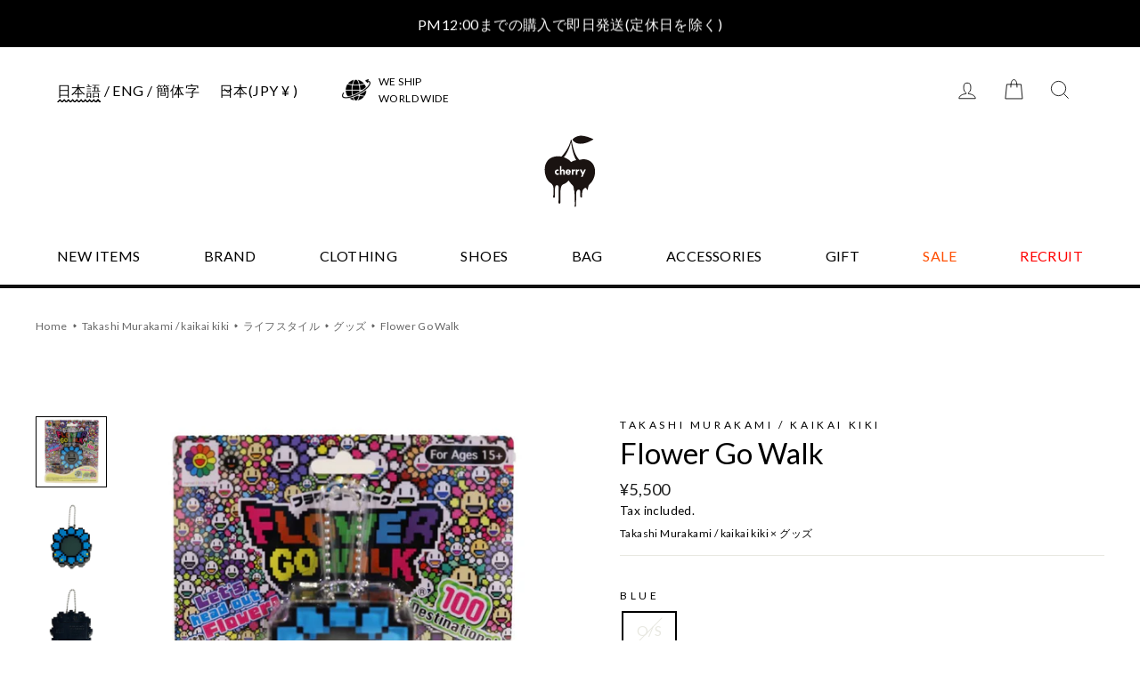

--- FILE ---
content_type: text/html; charset=utf-8
request_url: https://cherry-fukuoka.com/products/flower-go-walk-blue
body_size: 41856
content:
<!doctype html>
<html class="no-js" lang="ja">
<head>
  <meta charset="utf-8">
  <meta http-equiv="X-UA-Compatible" content="IE=edge,chrome=1">
  <meta name="viewport" content="width=device-width,initial-scale=1">
  <meta name="theme-color" content="#111111">
  <link rel="canonical" href="https://cherry-fukuoka.com/products/flower-go-walk-blue">
  <link rel="stylesheet" href="https://cdnjs.cloudflare.com/ajax/libs/slick-carousel/1.8.1/slick.min.css" integrity="sha512-yHknP1/AwR+yx26cB1y0cjvQUMvEa2PFzt1c9LlS4pRQ5NOTZFWbhBig+X9G9eYW/8m0/4OXNx8pxJ6z57x0dw==" crossorigin="anonymous" />
  <link rel="stylesheet" href="https://cdnjs.cloudflare.com/ajax/libs/slick-carousel/1.8.1/slick-theme.min.css" integrity="sha512-17EgCFERpgZKcm0j0fEq1YCJuyAWdz9KUtv1EjVuaOz8pDnh/0nZxmU6BBXwaaxqoi9PQXnRWqlcDB027hgv9A==" crossorigin="anonymous" />

  <!-- Google Tag Manager -->
<script>(function(w,d,s,l,i){w[l]=w[l]||[];w[l].push({'gtm.start':
new Date().getTime(),event:'gtm.js'});var f=d.getElementsByTagName(s)[0],
j=d.createElement(s),dl=l!='dataLayer'?'&l='+l:'';j.async=true;j.src=
'https://www.googletagmanager.com/gtm.js?id='+i+dl;f.parentNode.insertBefore(j,f);
})(window,document,'script','dataLayer','GTM-PTTSZ8W');</script>
<!-- End Google Tag Manager --><link rel="shortcut icon" href="//cherry-fukuoka.com/cdn/shop/files/favicon_32x32.png?v=1635404437" type="image/png" />
    
    <title>Takashi Murakami / kaikai kiki(タカシ ムラカミ/ カイカイキキ) - Flower Go Walk Blue | cherry オンライン公式通販サイト
&ndash; cherry fukuoka
</title>
  
<meta name="description" content="Takashi Murakami / kaikai kiki(タカシ ムラカミ/ カイカイキキ)Flower Go Walkのアイテムページです。Takashi Murakami / kaikai kiki(タカシ ムラカミ/ カイカイキキ)をはじめとする国内外100以上のブランドを正規で取り扱うセレクトショップcherry fukuokaの公式オンラインストア。通販お買い上げ1万円以上で送料無料です。"><meta property="og:site_name" content="cherry fukuoka">
  <meta property="og:url" content="https://cherry-fukuoka.com/products/flower-go-walk-blue">
  <meta property="og:title" content="Flower Go Walk">
  <meta property="og:type" content="product">
  <meta property="og:description" content="Takashi Murakami / kaikai kiki(タカシ ムラカミ/ カイカイキキ)Flower Go Walkのアイテムページです。Takashi Murakami / kaikai kiki(タカシ ムラカミ/ カイカイキキ)をはじめとする国内外100以上のブランドを正規で取り扱うセレクトショップcherry fukuokaの公式オンラインストア。通販お買い上げ1万円以上で送料無料です。"><meta property="og:image" content="http://cherry-fukuoka.com/cdn/shop/files/ce347b76e98cfe5f052d7f8d5944d2bca_4795481782349183682_221123_13-1200x1200_22ec15c7-2cbb-4962-8244-df87305285ee_1200x1200.jpg?v=1690860606"><meta property="og:image" content="http://cherry-fukuoka.com/cdn/shop/products/ce347b76e98cfe5f052d7f8d5944d2bca_4795481782349183682_221123_14-1200x1200_1200x1200.jpg?v=1690860606"><meta property="og:image" content="http://cherry-fukuoka.com/cdn/shop/products/ce347b76e98cfe5f052d7f8d5944d2bca_4795481782349183682_221123_16-1200x1200_49524201-ddde-464c-8fd0-1f8f4cce4035_1200x1200.jpg?v=1690860606">
  <meta property="og:image:secure_url" content="https://cherry-fukuoka.com/cdn/shop/files/ce347b76e98cfe5f052d7f8d5944d2bca_4795481782349183682_221123_13-1200x1200_22ec15c7-2cbb-4962-8244-df87305285ee_1200x1200.jpg?v=1690860606"><meta property="og:image:secure_url" content="https://cherry-fukuoka.com/cdn/shop/products/ce347b76e98cfe5f052d7f8d5944d2bca_4795481782349183682_221123_14-1200x1200_1200x1200.jpg?v=1690860606"><meta property="og:image:secure_url" content="https://cherry-fukuoka.com/cdn/shop/products/ce347b76e98cfe5f052d7f8d5944d2bca_4795481782349183682_221123_16-1200x1200_49524201-ddde-464c-8fd0-1f8f4cce4035_1200x1200.jpg?v=1690860606">
  <meta name="twitter:site" content="@">
  <meta name="twitter:card" content="summary_large_image">
  <meta name="twitter:title" content="Flower Go Walk">
  <meta name="twitter:description" content="Takashi Murakami / kaikai kiki(タカシ ムラカミ/ カイカイキキ)Flower Go Walkのアイテムページです。Takashi Murakami / kaikai kiki(タカシ ムラカミ/ カイカイキキ)をはじめとする国内外100以上のブランドを正規で取り扱うセレクトショップcherry fukuokaの公式オンラインストア。通販お買い上げ1万円以上で送料無料です。">


  <link href="https://fonts.googleapis.com/css2?family=Lato:wght@400;700&display=swap" rel="stylesheet">

  <style data-shopify>
  @font-face {
  font-family: "Bodoni Moda";
  font-weight: 500;
  font-style: normal;
  src: url("//cherry-fukuoka.com/cdn/fonts/bodoni_moda/bodonimoda_n5.36d0da1db617c453fb46e8089790ab6dc72c2356.woff2") format("woff2"),
       url("//cherry-fukuoka.com/cdn/fonts/bodoni_moda/bodonimoda_n5.40f612bab009769f87511096f185d9228ad3baa3.woff") format("woff");
}

  @font-face {
  font-family: Jost;
  font-weight: 400;
  font-style: normal;
  src: url("//cherry-fukuoka.com/cdn/fonts/jost/jost_n4.d47a1b6347ce4a4c9f437608011273009d91f2b7.woff2") format("woff2"),
       url("//cherry-fukuoka.com/cdn/fonts/jost/jost_n4.791c46290e672b3f85c3d1c651ef2efa3819eadd.woff") format("woff");
}


  @font-face {
  font-family: Jost;
  font-weight: 600;
  font-style: normal;
  src: url("//cherry-fukuoka.com/cdn/fonts/jost/jost_n6.ec1178db7a7515114a2d84e3dd680832b7af8b99.woff2") format("woff2"),
       url("//cherry-fukuoka.com/cdn/fonts/jost/jost_n6.b1178bb6bdd3979fef38e103a3816f6980aeaff9.woff") format("woff");
}

  @font-face {
  font-family: Jost;
  font-weight: 400;
  font-style: italic;
  src: url("//cherry-fukuoka.com/cdn/fonts/jost/jost_i4.b690098389649750ada222b9763d55796c5283a5.woff2") format("woff2"),
       url("//cherry-fukuoka.com/cdn/fonts/jost/jost_i4.fd766415a47e50b9e391ae7ec04e2ae25e7e28b0.woff") format("woff");
}

  @font-face {
  font-family: Jost;
  font-weight: 600;
  font-style: italic;
  src: url("//cherry-fukuoka.com/cdn/fonts/jost/jost_i6.9af7e5f39e3a108c08f24047a4276332d9d7b85e.woff2") format("woff2"),
       url("//cherry-fukuoka.com/cdn/fonts/jost/jost_i6.2bf310262638f998ed206777ce0b9a3b98b6fe92.woff") format("woff");
}

</style>

  <link href="//cherry-fukuoka.com/cdn/shop/t/23/assets/theme.css?v=124098121167675158521698130281" rel="stylesheet" type="text/css" media="all" />
  <link href="//cherry-fukuoka.com/cdn/shop/t/23/assets/custom.scss.css?v=92491224203917583511766637271" rel="stylesheet" type="text/css" media="all" />

  <style data-shopify>
    .collection-item__title {
      font-size: 14.4px;
    }

    @media screen and (min-width: 769px) {
      .collection-item__title {
        font-size: 18px;
      }
    }
  </style>

  <script>
    document.documentElement.className = document.documentElement.className.replace('no-js', 'js');

    window.theme = window.theme || {};
    theme.routes = {
      cart: "/cart",
      cartAdd: "/cart/add",
      cartChange: "/cart/change"
    };
    theme.strings = {
      addToCart: "Add to cart",
      soldOut: "Sold Out",
      unavailable: "Unavailable",
      stockLabel: "Only [count] items in stock!",
      willNotShipUntil: "Will not ship until [date]",
      willBeInStockAfter: "Will be in stock after [date]",
      waitingForStock: "Inventory on the way",
      savePrice: "Save [saved_amount]",
      cartEmpty: "Your cart is currently empty.",
      cartTermsConfirmation: "You must agree with the terms and conditions of sales to check out"
    };
    theme.settings = {
      dynamicVariantsEnable: true,
      dynamicVariantType: "button",
      cartType: "drawer",
      moneyFormat: "¥{{amount_no_decimals}}",
      saveType: "dollar",
      recentlyViewedEnabled: false,
      predictiveSearch: true,
      predictiveSearchType: "product,article,page",
      inventoryThreshold: 10,
      quickView: true,
      themeName: 'Impulse',
      themeVersion: "3.1.0"
    };
  </script>

  <script>window.performance && window.performance.mark && window.performance.mark('shopify.content_for_header.start');</script><meta name="google-site-verification" content="aqkIq9wklSP3O_YIDI-40mWCbZMOi4MM5dam8tAlabk">
<meta name="facebook-domain-verification" content="sr0j6xafgaf1yf8omu19x4qcgh13vs">
<meta id="shopify-digital-wallet" name="shopify-digital-wallet" content="/42874339488/digital_wallets/dialog">
<meta name="shopify-checkout-api-token" content="e39697791d980b40c16d1598fd86a272">
<meta id="in-context-paypal-metadata" data-shop-id="42874339488" data-venmo-supported="false" data-environment="production" data-locale="ja_JP" data-paypal-v4="true" data-currency="JPY">
<link rel="alternate" hreflang="x-default" href="https://cherry-fukuoka.com/products/flower-go-walk-blue">
<link rel="alternate" hreflang="ja" href="https://cherry-fukuoka.com/products/flower-go-walk-blue">
<link rel="alternate" hreflang="en" href="https://cherry-fukuoka.com/en/products/flower-go-walk-blue">
<link rel="alternate" hreflang="zh-Hans" href="https://cherry-fukuoka.com/zh/products/flower-go-walk-blue">
<link rel="alternate" hreflang="zh-Hans-JP" href="https://cherry-fukuoka.com/zh/products/flower-go-walk-blue">
<link rel="alternate" hreflang="zh-Hans-AC" href="https://cherry-fukuoka.com/zh/products/flower-go-walk-blue">
<link rel="alternate" hreflang="zh-Hans-GA" href="https://cherry-fukuoka.com/zh/products/flower-go-walk-blue">
<link rel="alternate" hreflang="zh-Hans-GM" href="https://cherry-fukuoka.com/zh/products/flower-go-walk-blue">
<link rel="alternate" hreflang="zh-Hans-GN" href="https://cherry-fukuoka.com/zh/products/flower-go-walk-blue">
<link rel="alternate" hreflang="zh-Hans-GW" href="https://cherry-fukuoka.com/zh/products/flower-go-walk-blue">
<link rel="alternate" hreflang="zh-Hans-KE" href="https://cherry-fukuoka.com/zh/products/flower-go-walk-blue">
<link rel="alternate" hreflang="zh-Hans-CI" href="https://cherry-fukuoka.com/zh/products/flower-go-walk-blue">
<link rel="alternate" hreflang="zh-Hans-KM" href="https://cherry-fukuoka.com/zh/products/flower-go-walk-blue">
<link rel="alternate" hreflang="zh-Hans-CD" href="https://cherry-fukuoka.com/zh/products/flower-go-walk-blue">
<link rel="alternate" hreflang="zh-Hans-CG" href="https://cherry-fukuoka.com/zh/products/flower-go-walk-blue">
<link rel="alternate" hreflang="zh-Hans-ST" href="https://cherry-fukuoka.com/zh/products/flower-go-walk-blue">
<link rel="alternate" hreflang="zh-Hans-SL" href="https://cherry-fukuoka.com/zh/products/flower-go-walk-blue">
<link rel="alternate" hreflang="zh-Hans-DJ" href="https://cherry-fukuoka.com/zh/products/flower-go-walk-blue">
<link rel="alternate" hreflang="zh-Hans-ZW" href="https://cherry-fukuoka.com/zh/products/flower-go-walk-blue">
<link rel="alternate" hreflang="zh-Hans-SN" href="https://cherry-fukuoka.com/zh/products/flower-go-walk-blue">
<link rel="alternate" hreflang="zh-Hans-SH" href="https://cherry-fukuoka.com/zh/products/flower-go-walk-blue">
<link rel="alternate" hreflang="zh-Hans-TZ" href="https://cherry-fukuoka.com/zh/products/flower-go-walk-blue">
<link rel="alternate" hreflang="zh-Hans-TD" href="https://cherry-fukuoka.com/zh/products/flower-go-walk-blue">
<link rel="alternate" hreflang="zh-Hans-TG" href="https://cherry-fukuoka.com/zh/products/flower-go-walk-blue">
<link rel="alternate" hreflang="zh-Hans-TA" href="https://cherry-fukuoka.com/zh/products/flower-go-walk-blue">
<link rel="alternate" hreflang="zh-Hans-NG" href="https://cherry-fukuoka.com/zh/products/flower-go-walk-blue">
<link rel="alternate" hreflang="zh-Hans-NE" href="https://cherry-fukuoka.com/zh/products/flower-go-walk-blue">
<link rel="alternate" hreflang="zh-Hans-BF" href="https://cherry-fukuoka.com/zh/products/flower-go-walk-blue">
<link rel="alternate" hreflang="zh-Hans-BI" href="https://cherry-fukuoka.com/zh/products/flower-go-walk-blue">
<link rel="alternate" hreflang="zh-Hans-BJ" href="https://cherry-fukuoka.com/zh/products/flower-go-walk-blue">
<link rel="alternate" hreflang="zh-Hans-BW" href="https://cherry-fukuoka.com/zh/products/flower-go-walk-blue">
<link rel="alternate" hreflang="zh-Hans-MW" href="https://cherry-fukuoka.com/zh/products/flower-go-walk-blue">
<link rel="alternate" hreflang="zh-Hans-ML" href="https://cherry-fukuoka.com/zh/products/flower-go-walk-blue">
<link rel="alternate" hreflang="zh-Hans-MU" href="https://cherry-fukuoka.com/zh/products/flower-go-walk-blue">
<link rel="alternate" hreflang="zh-Hans-MA" href="https://cherry-fukuoka.com/zh/products/flower-go-walk-blue">
<link rel="alternate" hreflang="zh-Hans-RW" href="https://cherry-fukuoka.com/zh/products/flower-go-walk-blue">
<link rel="alternate" hreflang="zh-Hans-EH" href="https://cherry-fukuoka.com/zh/products/flower-go-walk-blue">
<link rel="alternate" hreflang="zh-Hans-GQ" href="https://cherry-fukuoka.com/zh/products/flower-go-walk-blue">
<link rel="alternate" hreflang="zh-Hans-CF" href="https://cherry-fukuoka.com/zh/products/flower-go-walk-blue">
<link rel="alternate" hreflang="zh-Hans-PY" href="https://cherry-fukuoka.com/zh/products/flower-go-walk-blue">
<link rel="alternate" hreflang="zh-Hans-FK" href="https://cherry-fukuoka.com/zh/products/flower-go-walk-blue">
<link rel="alternate" hreflang="zh-Hans-VE" href="https://cherry-fukuoka.com/zh/products/flower-go-walk-blue">
<link rel="alternate" hreflang="zh-Hans-PE" href="https://cherry-fukuoka.com/zh/products/flower-go-walk-blue">
<link rel="alternate" hreflang="zh-Hans-BO" href="https://cherry-fukuoka.com/zh/products/flower-go-walk-blue">
<link rel="alternate" hreflang="zh-Hans-AT" href="https://cherry-fukuoka.com/zh/products/flower-go-walk-blue">
<link rel="alternate" hreflang="zh-Hans-AX" href="https://cherry-fukuoka.com/zh/products/flower-go-walk-blue">
<link rel="alternate" hreflang="zh-Hans-GG" href="https://cherry-fukuoka.com/zh/products/flower-go-walk-blue">
<link rel="alternate" hreflang="zh-Hans-CY" href="https://cherry-fukuoka.com/zh/products/flower-go-walk-blue">
<link rel="alternate" hreflang="zh-Hans-GR" href="https://cherry-fukuoka.com/zh/products/flower-go-walk-blue">
<link rel="alternate" hreflang="zh-Hans-GP" href="https://cherry-fukuoka.com/zh/products/flower-go-walk-blue">
<link rel="alternate" hreflang="zh-Hans-GL" href="https://cherry-fukuoka.com/zh/products/flower-go-walk-blue">
<link rel="alternate" hreflang="zh-Hans-HR" href="https://cherry-fukuoka.com/zh/products/flower-go-walk-blue">
<link rel="alternate" hreflang="zh-Hans-XK" href="https://cherry-fukuoka.com/zh/products/flower-go-walk-blue">
<link rel="alternate" hreflang="zh-Hans-SM" href="https://cherry-fukuoka.com/zh/products/flower-go-walk-blue">
<link rel="alternate" hreflang="zh-Hans-GI" href="https://cherry-fukuoka.com/zh/products/flower-go-walk-blue">
<link rel="alternate" hreflang="zh-Hans-CH" href="https://cherry-fukuoka.com/zh/products/flower-go-walk-blue">
<link rel="alternate" hreflang="zh-Hans-SE" href="https://cherry-fukuoka.com/zh/products/flower-go-walk-blue">
<link rel="alternate" hreflang="zh-Hans-ES" href="https://cherry-fukuoka.com/zh/products/flower-go-walk-blue">
<link rel="alternate" hreflang="zh-Hans-SK" href="https://cherry-fukuoka.com/zh/products/flower-go-walk-blue">
<link rel="alternate" hreflang="zh-Hans-SI" href="https://cherry-fukuoka.com/zh/products/flower-go-walk-blue">
<link rel="alternate" hreflang="zh-Hans-RS" href="https://cherry-fukuoka.com/zh/products/flower-go-walk-blue">
<link rel="alternate" hreflang="zh-Hans-CZ" href="https://cherry-fukuoka.com/zh/products/flower-go-walk-blue">
<link rel="alternate" hreflang="zh-Hans-DK" href="https://cherry-fukuoka.com/zh/products/flower-go-walk-blue">
<link rel="alternate" hreflang="zh-Hans-DE" href="https://cherry-fukuoka.com/zh/products/flower-go-walk-blue">
<link rel="alternate" hreflang="zh-Hans-VA" href="https://cherry-fukuoka.com/zh/products/flower-go-walk-blue">
<link rel="alternate" hreflang="zh-Hans-HU" href="https://cherry-fukuoka.com/zh/products/flower-go-walk-blue">
<link rel="alternate" hreflang="zh-Hans-FI" href="https://cherry-fukuoka.com/zh/products/flower-go-walk-blue">
<link rel="alternate" hreflang="zh-Hans-FO" href="https://cherry-fukuoka.com/zh/products/flower-go-walk-blue">
<link rel="alternate" hreflang="zh-Hans-FR" href="https://cherry-fukuoka.com/zh/products/flower-go-walk-blue">
<link rel="alternate" hreflang="zh-Hans-BG" href="https://cherry-fukuoka.com/zh/products/flower-go-walk-blue">
<link rel="alternate" hreflang="zh-Hans-BE" href="https://cherry-fukuoka.com/zh/products/flower-go-walk-blue">
<link rel="alternate" hreflang="zh-Hans-PL" href="https://cherry-fukuoka.com/zh/products/flower-go-walk-blue">
<link rel="alternate" hreflang="zh-Hans-BA" href="https://cherry-fukuoka.com/zh/products/flower-go-walk-blue">
<link rel="alternate" hreflang="zh-Hans-PT" href="https://cherry-fukuoka.com/zh/products/flower-go-walk-blue">
<link rel="alternate" hreflang="zh-Hans-MK" href="https://cherry-fukuoka.com/zh/products/flower-go-walk-blue">
<link rel="alternate" hreflang="zh-Hans-YT" href="https://cherry-fukuoka.com/zh/products/flower-go-walk-blue">
<link rel="alternate" hreflang="zh-Hans-MT" href="https://cherry-fukuoka.com/zh/products/flower-go-walk-blue">
<link rel="alternate" hreflang="zh-Hans-IM" href="https://cherry-fukuoka.com/zh/products/flower-go-walk-blue">
<link rel="alternate" hreflang="zh-Hans-MC" href="https://cherry-fukuoka.com/zh/products/flower-go-walk-blue">
<link rel="alternate" hreflang="zh-Hans-MD" href="https://cherry-fukuoka.com/zh/products/flower-go-walk-blue">
<link rel="alternate" hreflang="zh-Hans-ME" href="https://cherry-fukuoka.com/zh/products/flower-go-walk-blue">
<link rel="alternate" hreflang="zh-Hans-LV" href="https://cherry-fukuoka.com/zh/products/flower-go-walk-blue">
<link rel="alternate" hreflang="zh-Hans-LT" href="https://cherry-fukuoka.com/zh/products/flower-go-walk-blue">
<link rel="alternate" hreflang="zh-Hans-LI" href="https://cherry-fukuoka.com/zh/products/flower-go-walk-blue">
<link rel="alternate" hreflang="zh-Hans-RO" href="https://cherry-fukuoka.com/zh/products/flower-go-walk-blue">
<link rel="alternate" hreflang="zh-Hans-LU" href="https://cherry-fukuoka.com/zh/products/flower-go-walk-blue">
<link rel="alternate" hreflang="zh-Hans-RE" href="https://cherry-fukuoka.com/zh/products/flower-go-walk-blue">
<link rel="alternate" hreflang="zh-Hans-AF" href="https://cherry-fukuoka.com/zh/products/flower-go-walk-blue">
<link rel="alternate" hreflang="zh-Hans-YE" href="https://cherry-fukuoka.com/zh/products/flower-go-walk-blue">
<link rel="alternate" hreflang="zh-Hans-KG" href="https://cherry-fukuoka.com/zh/products/flower-go-walk-blue">
<link rel="alternate" hreflang="zh-Hans-CX" href="https://cherry-fukuoka.com/zh/products/flower-go-walk-blue">
<link rel="alternate" hreflang="zh-Hans-CC" href="https://cherry-fukuoka.com/zh/products/flower-go-walk-blue">
<link rel="alternate" hreflang="zh-Hans-SA" href="https://cherry-fukuoka.com/zh/products/flower-go-walk-blue">
<link rel="alternate" hreflang="zh-Hans-SG" href="https://cherry-fukuoka.com/zh/products/flower-go-walk-blue">
<link rel="alternate" hreflang="zh-Hans-LK" href="https://cherry-fukuoka.com/zh/products/flower-go-walk-blue">
<link rel="alternate" hreflang="zh-Hans-TH" href="https://cherry-fukuoka.com/zh/products/flower-go-walk-blue">
<link rel="alternate" hreflang="zh-Hans-TJ" href="https://cherry-fukuoka.com/zh/products/flower-go-walk-blue">
<link rel="alternate" hreflang="zh-Hans-NP" href="https://cherry-fukuoka.com/zh/products/flower-go-walk-blue">
<link rel="alternate" hreflang="zh-Hans-PK" href="https://cherry-fukuoka.com/zh/products/flower-go-walk-blue">
<link rel="alternate" hreflang="zh-Hans-PS" href="https://cherry-fukuoka.com/zh/products/flower-go-walk-blue">
<link rel="alternate" hreflang="zh-Hans-BD" href="https://cherry-fukuoka.com/zh/products/flower-go-walk-blue">
<link rel="alternate" hreflang="zh-Hans-PH" href="https://cherry-fukuoka.com/zh/products/flower-go-walk-blue">
<link rel="alternate" hreflang="zh-Hans-BN" href="https://cherry-fukuoka.com/zh/products/flower-go-walk-blue">
<link rel="alternate" hreflang="zh-Hans-VN" href="https://cherry-fukuoka.com/zh/products/flower-go-walk-blue">
<link rel="alternate" hreflang="zh-Hans-MO" href="https://cherry-fukuoka.com/zh/products/flower-go-walk-blue">
<link rel="alternate" hreflang="zh-Hans-MY" href="https://cherry-fukuoka.com/zh/products/flower-go-walk-blue">
<link rel="alternate" hreflang="zh-Hans-MM" href="https://cherry-fukuoka.com/zh/products/flower-go-walk-blue">
<link rel="alternate" hreflang="zh-Hans-MV" href="https://cherry-fukuoka.com/zh/products/flower-go-walk-blue">
<link rel="alternate" hreflang="zh-Hans-MN" href="https://cherry-fukuoka.com/zh/products/flower-go-walk-blue">
<link rel="alternate" hreflang="zh-Hans-LA" href="https://cherry-fukuoka.com/zh/products/flower-go-walk-blue">
<link rel="alternate" hreflang="zh-Hans-LB" href="https://cherry-fukuoka.com/zh/products/flower-go-walk-blue">
<link rel="alternate" hreflang="zh-Hans-KR" href="https://cherry-fukuoka.com/zh/products/flower-go-walk-blue">
<link rel="alternate" hreflang="zh-Hans-HK" href="https://cherry-fukuoka.com/zh/products/flower-go-walk-blue">
<link rel="alternate" hreflang="zh-Hans-TW" href="https://cherry-fukuoka.com/zh/products/flower-go-walk-blue">
<link rel="alternate" hreflang="zh-Hans-WS" href="https://cherry-fukuoka.com/zh/products/flower-go-walk-blue">
<link rel="alternate" hreflang="zh-Hans-SB" href="https://cherry-fukuoka.com/zh/products/flower-go-walk-blue">
<link rel="alternate" hreflang="zh-Hans-TV" href="https://cherry-fukuoka.com/zh/products/flower-go-walk-blue">
<link rel="alternate" hreflang="zh-Hans-TK" href="https://cherry-fukuoka.com/zh/products/flower-go-walk-blue">
<link rel="alternate" hreflang="zh-Hans-NR" href="https://cherry-fukuoka.com/zh/products/flower-go-walk-blue">
<link rel="alternate" hreflang="zh-Hans-NU" href="https://cherry-fukuoka.com/zh/products/flower-go-walk-blue">
<link rel="alternate" hreflang="zh-Hans-NC" href="https://cherry-fukuoka.com/zh/products/flower-go-walk-blue">
<link rel="alternate" hreflang="zh-Hans-NF" href="https://cherry-fukuoka.com/zh/products/flower-go-walk-blue">
<link rel="alternate" hreflang="zh-Hans-VU" href="https://cherry-fukuoka.com/zh/products/flower-go-walk-blue">
<link rel="alternate" hreflang="zh-Hans-PG" href="https://cherry-fukuoka.com/zh/products/flower-go-walk-blue">
<link rel="alternate" hreflang="zh-Hans-PN" href="https://cherry-fukuoka.com/zh/products/flower-go-walk-blue">
<link rel="alternate" hreflang="zh-Hans-FJ" href="https://cherry-fukuoka.com/zh/products/flower-go-walk-blue">
<link rel="alternate" hreflang="zh-Hans-PF" href="https://cherry-fukuoka.com/zh/products/flower-go-walk-blue">
<link rel="alternate" hreflang="zh-Hans-TL" href="https://cherry-fukuoka.com/zh/products/flower-go-walk-blue">
<link rel="alternate" hreflang="zh-Hans-CN" href="https://cherry-fukuoka.com/zh-cn/products/flower-go-walk-blue">
<link rel="alternate" hreflang="zh-Hans-US" href="https://cherry-fukuoka.com/zh/products/flower-go-walk-blue">
<link rel="alternate" hreflang="zh-Hans-CA" href="https://cherry-fukuoka.com/zh/products/flower-go-walk-blue">
<link rel="alternate" hreflang="zh-Hans-EE" href="https://cherry-fukuoka.com/zh/products/flower-go-walk-blue">
<link rel="alternate" hreflang="zh-Hans-UA" href="https://cherry-fukuoka.com/zh/products/flower-go-walk-blue">
<link rel="alternate" hreflang="zh-Hans-IT" href="https://cherry-fukuoka.com/zh/products/flower-go-walk-blue">
<link rel="alternate" hreflang="zh-Hans-GB" href="https://cherry-fukuoka.com/zh/products/flower-go-walk-blue">
<link rel="alternate" hreflang="zh-Hans-AD" href="https://cherry-fukuoka.com/zh/products/flower-go-walk-blue">
<link rel="alternate" hreflang="zh-Hans-AM" href="https://cherry-fukuoka.com/zh/products/flower-go-walk-blue">
<link rel="alternate" hreflang="zh-Hans-AL" href="https://cherry-fukuoka.com/zh/products/flower-go-walk-blue">
<link rel="alternate" hreflang="zh-Hans-IE" href="https://cherry-fukuoka.com/zh/products/flower-go-walk-blue">
<link rel="alternate" hreflang="zh-Hans-IS" href="https://cherry-fukuoka.com/zh/products/flower-go-walk-blue">
<link rel="alternate" hreflang="zh-Hans-NL" href="https://cherry-fukuoka.com/zh/products/flower-go-walk-blue">
<link rel="alternate" hreflang="zh-Hans-DZ" href="https://cherry-fukuoka.com/zh/products/flower-go-walk-blue">
<link rel="alternate" hreflang="zh-Hans-UG" href="https://cherry-fukuoka.com/zh/products/flower-go-walk-blue">
<link rel="alternate" hreflang="zh-Hans-EG" href="https://cherry-fukuoka.com/zh/products/flower-go-walk-blue">
<link rel="alternate" hreflang="zh-Hans-ET" href="https://cherry-fukuoka.com/zh/products/flower-go-walk-blue">
<link rel="alternate" hreflang="zh-Hans-CV" href="https://cherry-fukuoka.com/zh/products/flower-go-walk-blue">
<link rel="alternate" hreflang="zh-Hans-CM" href="https://cherry-fukuoka.com/zh/products/flower-go-walk-blue">
<link rel="alternate" hreflang="zh-Hans-UY" href="https://cherry-fukuoka.com/zh/products/flower-go-walk-blue">
<link rel="alternate" hreflang="zh-Hans-EC" href="https://cherry-fukuoka.com/zh/products/flower-go-walk-blue">
<link rel="alternate" hreflang="zh-Hans-BQ" href="https://cherry-fukuoka.com/zh/products/flower-go-walk-blue">
<link rel="alternate" hreflang="zh-Hans-GY" href="https://cherry-fukuoka.com/zh/products/flower-go-walk-blue">
<link rel="alternate" hreflang="zh-Hans-GF" href="https://cherry-fukuoka.com/zh/products/flower-go-walk-blue">
<link rel="alternate" hreflang="zh-Hans-AZ" href="https://cherry-fukuoka.com/zh/products/flower-go-walk-blue">
<link rel="alternate" hreflang="zh-Hans-AE" href="https://cherry-fukuoka.com/zh/products/flower-go-walk-blue">
<link rel="alternate" hreflang="zh-Hans-IL" href="https://cherry-fukuoka.com/zh/products/flower-go-walk-blue">
<link rel="alternate" hreflang="zh-Hans-IN" href="https://cherry-fukuoka.com/zh/products/flower-go-walk-blue">
<link rel="alternate" hreflang="zh-Hans-ID" href="https://cherry-fukuoka.com/zh/products/flower-go-walk-blue">
<link rel="alternate" hreflang="zh-Hans-UZ" href="https://cherry-fukuoka.com/zh/products/flower-go-walk-blue">
<link rel="alternate" hreflang="zh-Hans-KZ" href="https://cherry-fukuoka.com/zh/products/flower-go-walk-blue">
<link rel="alternate" hreflang="zh-Hans-QA" href="https://cherry-fukuoka.com/zh/products/flower-go-walk-blue">
<link rel="alternate" hreflang="zh-Hans-KH" href="https://cherry-fukuoka.com/zh/products/flower-go-walk-blue">
<link rel="alternate" hreflang="zh-Hans-NZ" href="https://cherry-fukuoka.com/zh/products/flower-go-walk-blue">
<link rel="alternate" hreflang="zh-Hans-AW" href="https://cherry-fukuoka.com/zh/products/flower-go-walk-blue">
<link rel="alternate" hreflang="zh-Hans-AI" href="https://cherry-fukuoka.com/zh/products/flower-go-walk-blue">
<link rel="alternate" hreflang="zh-Hans-AG" href="https://cherry-fukuoka.com/zh/products/flower-go-walk-blue">
<link rel="alternate" hreflang="zh-Hans-VG" href="https://cherry-fukuoka.com/zh/products/flower-go-walk-blue">
<link rel="alternate" hreflang="zh-Hans-SV" href="https://cherry-fukuoka.com/zh/products/flower-go-walk-blue">
<link rel="alternate" hreflang="zh-Hans-CW" href="https://cherry-fukuoka.com/zh/products/flower-go-walk-blue">
<link rel="alternate" hreflang="zh-Hans-GT" href="https://cherry-fukuoka.com/zh/products/flower-go-walk-blue">
<link rel="alternate" hreflang="zh-Hans-GD" href="https://cherry-fukuoka.com/zh/products/flower-go-walk-blue">
<link rel="alternate" hreflang="zh-Hans-KY" href="https://cherry-fukuoka.com/zh/products/flower-go-walk-blue">
<link rel="alternate" hreflang="zh-Hans-CR" href="https://cherry-fukuoka.com/zh/products/flower-go-walk-blue">
<link rel="alternate" hreflang="zh-Hans-BL" href="https://cherry-fukuoka.com/zh/products/flower-go-walk-blue">
<link rel="alternate" hreflang="zh-Hans-PM" href="https://cherry-fukuoka.com/zh/products/flower-go-walk-blue">
<link rel="alternate" hreflang="zh-Hans-JM" href="https://cherry-fukuoka.com/zh/products/flower-go-walk-blue">
<link rel="alternate" hreflang="zh-Hans-KN" href="https://cherry-fukuoka.com/zh/products/flower-go-walk-blue">
<link rel="alternate" hreflang="zh-Hans-VC" href="https://cherry-fukuoka.com/zh/products/flower-go-walk-blue">
<link rel="alternate" hreflang="zh-Hans-MF" href="https://cherry-fukuoka.com/zh/products/flower-go-walk-blue">
<link rel="alternate" hreflang="zh-Hans-SX" href="https://cherry-fukuoka.com/zh/products/flower-go-walk-blue">
<link rel="alternate" hreflang="zh-Hans-LC" href="https://cherry-fukuoka.com/zh/products/flower-go-walk-blue">
<link rel="alternate" hreflang="zh-Hans-TC" href="https://cherry-fukuoka.com/zh/products/flower-go-walk-blue">
<link rel="alternate" hreflang="zh-Hans-DO" href="https://cherry-fukuoka.com/zh/products/flower-go-walk-blue">
<link rel="alternate" hreflang="zh-Hans-DM" href="https://cherry-fukuoka.com/zh/products/flower-go-walk-blue">
<link rel="alternate" hreflang="zh-Hans-TT" href="https://cherry-fukuoka.com/zh/products/flower-go-walk-blue">
<link rel="alternate" hreflang="zh-Hans-NI" href="https://cherry-fukuoka.com/zh/products/flower-go-walk-blue">
<link rel="alternate" hreflang="zh-Hans-PA" href="https://cherry-fukuoka.com/zh/products/flower-go-walk-blue">
<link rel="alternate" hreflang="zh-Hans-BS" href="https://cherry-fukuoka.com/zh/products/flower-go-walk-blue">
<link rel="alternate" hreflang="zh-Hans-BM" href="https://cherry-fukuoka.com/zh/products/flower-go-walk-blue">
<link rel="alternate" hreflang="zh-Hans-BB" href="https://cherry-fukuoka.com/zh/products/flower-go-walk-blue">
<link rel="alternate" hreflang="zh-Hans-BZ" href="https://cherry-fukuoka.com/zh/products/flower-go-walk-blue">
<link rel="alternate" hreflang="zh-Hans-HN" href="https://cherry-fukuoka.com/zh/products/flower-go-walk-blue">
<link rel="alternate" hreflang="zh-Hans-MQ" href="https://cherry-fukuoka.com/zh/products/flower-go-walk-blue">
<link rel="alternate" hreflang="zh-Hans-MS" href="https://cherry-fukuoka.com/zh/products/flower-go-walk-blue">
<link rel="alternate" hreflang="zh-Hans-MX" href="https://cherry-fukuoka.com/zh/products/flower-go-walk-blue">
<link rel="alternate" hreflang="zh-Hans-GS" href="https://cherry-fukuoka.com/zh/products/flower-go-walk-blue">
<link rel="alternate" hreflang="zh-Hans-RU" href="https://cherry-fukuoka.com/zh/products/flower-go-walk-blue">
<link rel="alternate" hreflang="zh-Hans-AR" href="https://cherry-fukuoka.com/zh/products/flower-go-walk-blue">
<link rel="alternate" hreflang="zh-Hans-AO" href="https://cherry-fukuoka.com/zh/products/flower-go-walk-blue">
<link rel="alternate" hreflang="zh-Hans-WF" href="https://cherry-fukuoka.com/zh/products/flower-go-walk-blue">
<link rel="alternate" hreflang="zh-Hans-IQ" href="https://cherry-fukuoka.com/zh/products/flower-go-walk-blue">
<link rel="alternate" hreflang="zh-Hans-SZ" href="https://cherry-fukuoka.com/zh/products/flower-go-walk-blue">
<link rel="alternate" hreflang="zh-Hans-OM" href="https://cherry-fukuoka.com/zh/products/flower-go-walk-blue">
<link rel="alternate" hreflang="zh-Hans-AU" href="https://cherry-fukuoka.com/zh/products/flower-go-walk-blue">
<link rel="alternate" hreflang="zh-Hans-GH" href="https://cherry-fukuoka.com/zh/products/flower-go-walk-blue">
<link rel="alternate" hreflang="zh-Hans-KI" href="https://cherry-fukuoka.com/zh/products/flower-go-walk-blue">
<link rel="alternate" hreflang="zh-Hans-KW" href="https://cherry-fukuoka.com/zh/products/flower-go-walk-blue">
<link rel="alternate" hreflang="zh-Hans-CK" href="https://cherry-fukuoka.com/zh/products/flower-go-walk-blue">
<link rel="alternate" hreflang="zh-Hans-CO" href="https://cherry-fukuoka.com/zh/products/flower-go-walk-blue">
<link rel="alternate" hreflang="zh-Hans-BR" href="https://cherry-fukuoka.com/zh/products/flower-go-walk-blue">
<link rel="alternate" hreflang="zh-Hans-TR" href="https://cherry-fukuoka.com/zh/products/flower-go-walk-blue">
<link rel="alternate" hreflang="zh-Hans-TO" href="https://cherry-fukuoka.com/zh/products/flower-go-walk-blue">
<link rel="alternate" type="application/json+oembed" href="https://cherry-fukuoka.com/products/flower-go-walk-blue.oembed">
<script async="async" src="/checkouts/internal/preloads.js?locale=ja-JP"></script>
<link rel="preconnect" href="https://shop.app" crossorigin="anonymous">
<script async="async" src="https://shop.app/checkouts/internal/preloads.js?locale=ja-JP&shop_id=42874339488" crossorigin="anonymous"></script>
<script id="apple-pay-shop-capabilities" type="application/json">{"shopId":42874339488,"countryCode":"JP","currencyCode":"JPY","merchantCapabilities":["supports3DS"],"merchantId":"gid:\/\/shopify\/Shop\/42874339488","merchantName":"cherry fukuoka","requiredBillingContactFields":["postalAddress","email","phone"],"requiredShippingContactFields":["postalAddress","email","phone"],"shippingType":"shipping","supportedNetworks":["visa","masterCard","amex","jcb","discover"],"total":{"type":"pending","label":"cherry fukuoka","amount":"1.00"},"shopifyPaymentsEnabled":true,"supportsSubscriptions":true}</script>
<script id="shopify-features" type="application/json">{"accessToken":"e39697791d980b40c16d1598fd86a272","betas":["rich-media-storefront-analytics"],"domain":"cherry-fukuoka.com","predictiveSearch":false,"shopId":42874339488,"locale":"ja"}</script>
<script>var Shopify = Shopify || {};
Shopify.shop = "cherryfukuoka.myshopify.com";
Shopify.locale = "ja";
Shopify.currency = {"active":"JPY","rate":"1.0"};
Shopify.country = "JP";
Shopify.theme = {"name":"2023-10-24 cherry fukuoka (Miraigatari改修)","id":137360474369,"schema_name":"Impulse","schema_version":"3.1.0","theme_store_id":857,"role":"main"};
Shopify.theme.handle = "null";
Shopify.theme.style = {"id":null,"handle":null};
Shopify.cdnHost = "cherry-fukuoka.com/cdn";
Shopify.routes = Shopify.routes || {};
Shopify.routes.root = "/";</script>
<script type="module">!function(o){(o.Shopify=o.Shopify||{}).modules=!0}(window);</script>
<script>!function(o){function n(){var o=[];function n(){o.push(Array.prototype.slice.apply(arguments))}return n.q=o,n}var t=o.Shopify=o.Shopify||{};t.loadFeatures=n(),t.autoloadFeatures=n()}(window);</script>
<script>
  window.ShopifyPay = window.ShopifyPay || {};
  window.ShopifyPay.apiHost = "shop.app\/pay";
  window.ShopifyPay.redirectState = null;
</script>
<script id="shop-js-analytics" type="application/json">{"pageType":"product"}</script>
<script defer="defer" async type="module" src="//cherry-fukuoka.com/cdn/shopifycloud/shop-js/modules/v2/client.init-shop-cart-sync_CSE-8ASR.ja.esm.js"></script>
<script defer="defer" async type="module" src="//cherry-fukuoka.com/cdn/shopifycloud/shop-js/modules/v2/chunk.common_DDD8GOhs.esm.js"></script>
<script defer="defer" async type="module" src="//cherry-fukuoka.com/cdn/shopifycloud/shop-js/modules/v2/chunk.modal_B6JNj9sU.esm.js"></script>
<script type="module">
  await import("//cherry-fukuoka.com/cdn/shopifycloud/shop-js/modules/v2/client.init-shop-cart-sync_CSE-8ASR.ja.esm.js");
await import("//cherry-fukuoka.com/cdn/shopifycloud/shop-js/modules/v2/chunk.common_DDD8GOhs.esm.js");
await import("//cherry-fukuoka.com/cdn/shopifycloud/shop-js/modules/v2/chunk.modal_B6JNj9sU.esm.js");

  window.Shopify.SignInWithShop?.initShopCartSync?.({"fedCMEnabled":true,"windoidEnabled":true});

</script>
<script>
  window.Shopify = window.Shopify || {};
  if (!window.Shopify.featureAssets) window.Shopify.featureAssets = {};
  window.Shopify.featureAssets['shop-js'] = {"shop-cart-sync":["modules/v2/client.shop-cart-sync_BCoLmxl3.ja.esm.js","modules/v2/chunk.common_DDD8GOhs.esm.js","modules/v2/chunk.modal_B6JNj9sU.esm.js"],"init-fed-cm":["modules/v2/client.init-fed-cm_BUzkuSqB.ja.esm.js","modules/v2/chunk.common_DDD8GOhs.esm.js","modules/v2/chunk.modal_B6JNj9sU.esm.js"],"init-shop-email-lookup-coordinator":["modules/v2/client.init-shop-email-lookup-coordinator_BW32axq4.ja.esm.js","modules/v2/chunk.common_DDD8GOhs.esm.js","modules/v2/chunk.modal_B6JNj9sU.esm.js"],"init-windoid":["modules/v2/client.init-windoid_BvNGLRkF.ja.esm.js","modules/v2/chunk.common_DDD8GOhs.esm.js","modules/v2/chunk.modal_B6JNj9sU.esm.js"],"shop-button":["modules/v2/client.shop-button_CH0XKSrs.ja.esm.js","modules/v2/chunk.common_DDD8GOhs.esm.js","modules/v2/chunk.modal_B6JNj9sU.esm.js"],"shop-cash-offers":["modules/v2/client.shop-cash-offers_DjoQtMHe.ja.esm.js","modules/v2/chunk.common_DDD8GOhs.esm.js","modules/v2/chunk.modal_B6JNj9sU.esm.js"],"shop-toast-manager":["modules/v2/client.shop-toast-manager_B8NLGr5M.ja.esm.js","modules/v2/chunk.common_DDD8GOhs.esm.js","modules/v2/chunk.modal_B6JNj9sU.esm.js"],"init-shop-cart-sync":["modules/v2/client.init-shop-cart-sync_CSE-8ASR.ja.esm.js","modules/v2/chunk.common_DDD8GOhs.esm.js","modules/v2/chunk.modal_B6JNj9sU.esm.js"],"init-customer-accounts-sign-up":["modules/v2/client.init-customer-accounts-sign-up_C-LwrDE-.ja.esm.js","modules/v2/client.shop-login-button_D0X6bVTm.ja.esm.js","modules/v2/chunk.common_DDD8GOhs.esm.js","modules/v2/chunk.modal_B6JNj9sU.esm.js"],"pay-button":["modules/v2/client.pay-button_imCDqct4.ja.esm.js","modules/v2/chunk.common_DDD8GOhs.esm.js","modules/v2/chunk.modal_B6JNj9sU.esm.js"],"init-customer-accounts":["modules/v2/client.init-customer-accounts_CxIJyI-K.ja.esm.js","modules/v2/client.shop-login-button_D0X6bVTm.ja.esm.js","modules/v2/chunk.common_DDD8GOhs.esm.js","modules/v2/chunk.modal_B6JNj9sU.esm.js"],"avatar":["modules/v2/client.avatar_BTnouDA3.ja.esm.js"],"init-shop-for-new-customer-accounts":["modules/v2/client.init-shop-for-new-customer-accounts_DRBL7B82.ja.esm.js","modules/v2/client.shop-login-button_D0X6bVTm.ja.esm.js","modules/v2/chunk.common_DDD8GOhs.esm.js","modules/v2/chunk.modal_B6JNj9sU.esm.js"],"shop-follow-button":["modules/v2/client.shop-follow-button_D610YzXR.ja.esm.js","modules/v2/chunk.common_DDD8GOhs.esm.js","modules/v2/chunk.modal_B6JNj9sU.esm.js"],"checkout-modal":["modules/v2/client.checkout-modal_NhzDspE5.ja.esm.js","modules/v2/chunk.common_DDD8GOhs.esm.js","modules/v2/chunk.modal_B6JNj9sU.esm.js"],"shop-login-button":["modules/v2/client.shop-login-button_D0X6bVTm.ja.esm.js","modules/v2/chunk.common_DDD8GOhs.esm.js","modules/v2/chunk.modal_B6JNj9sU.esm.js"],"lead-capture":["modules/v2/client.lead-capture_pLpCOlEn.ja.esm.js","modules/v2/chunk.common_DDD8GOhs.esm.js","modules/v2/chunk.modal_B6JNj9sU.esm.js"],"shop-login":["modules/v2/client.shop-login_DiHM-Diw.ja.esm.js","modules/v2/chunk.common_DDD8GOhs.esm.js","modules/v2/chunk.modal_B6JNj9sU.esm.js"],"payment-terms":["modules/v2/client.payment-terms_BdLTgEH_.ja.esm.js","modules/v2/chunk.common_DDD8GOhs.esm.js","modules/v2/chunk.modal_B6JNj9sU.esm.js"]};
</script>
<script>(function() {
  var isLoaded = false;
  function asyncLoad() {
    if (isLoaded) return;
    isLoaded = true;
    var urls = ["https:\/\/wrapin.prezenapps.com\/public\/js\/load-wrapin-app.js?shop=cherryfukuoka.myshopify.com","https:\/\/static.dla.group\/dm-timer.js?shop=cherryfukuoka.myshopify.com","https:\/\/omnisnippet1.com\/platforms\/shopify.js?source=scriptTag\u0026v=2025-05-15T05\u0026shop=cherryfukuoka.myshopify.com"];
    for (var i = 0; i < urls.length; i++) {
      var s = document.createElement('script');
      s.type = 'text/javascript';
      s.async = true;
      s.src = urls[i];
      var x = document.getElementsByTagName('script')[0];
      x.parentNode.insertBefore(s, x);
    }
  };
  if(window.attachEvent) {
    window.attachEvent('onload', asyncLoad);
  } else {
    window.addEventListener('load', asyncLoad, false);
  }
})();</script>
<script id="__st">var __st={"a":42874339488,"offset":32400,"reqid":"886c894c-0edf-47b0-b438-a5e12abeeba4-1770116772","pageurl":"cherry-fukuoka.com\/products\/flower-go-walk-blue","u":"bcf63900f474","p":"product","rtyp":"product","rid":7932653207809};</script>
<script>window.ShopifyPaypalV4VisibilityTracking = true;</script>
<script id="captcha-bootstrap">!function(){'use strict';const t='contact',e='account',n='new_comment',o=[[t,t],['blogs',n],['comments',n],[t,'customer']],c=[[e,'customer_login'],[e,'guest_login'],[e,'recover_customer_password'],[e,'create_customer']],r=t=>t.map((([t,e])=>`form[action*='/${t}']:not([data-nocaptcha='true']) input[name='form_type'][value='${e}']`)).join(','),a=t=>()=>t?[...document.querySelectorAll(t)].map((t=>t.form)):[];function s(){const t=[...o],e=r(t);return a(e)}const i='password',u='form_key',d=['recaptcha-v3-token','g-recaptcha-response','h-captcha-response',i],f=()=>{try{return window.sessionStorage}catch{return}},m='__shopify_v',_=t=>t.elements[u];function p(t,e,n=!1){try{const o=window.sessionStorage,c=JSON.parse(o.getItem(e)),{data:r}=function(t){const{data:e,action:n}=t;return t[m]||n?{data:e,action:n}:{data:t,action:n}}(c);for(const[e,n]of Object.entries(r))t.elements[e]&&(t.elements[e].value=n);n&&o.removeItem(e)}catch(o){console.error('form repopulation failed',{error:o})}}const l='form_type',E='cptcha';function T(t){t.dataset[E]=!0}const w=window,h=w.document,L='Shopify',v='ce_forms',y='captcha';let A=!1;((t,e)=>{const n=(g='f06e6c50-85a8-45c8-87d0-21a2b65856fe',I='https://cdn.shopify.com/shopifycloud/storefront-forms-hcaptcha/ce_storefront_forms_captcha_hcaptcha.v1.5.2.iife.js',D={infoText:'hCaptchaによる保護',privacyText:'プライバシー',termsText:'利用規約'},(t,e,n)=>{const o=w[L][v],c=o.bindForm;if(c)return c(t,g,e,D).then(n);var r;o.q.push([[t,g,e,D],n]),r=I,A||(h.body.append(Object.assign(h.createElement('script'),{id:'captcha-provider',async:!0,src:r})),A=!0)});var g,I,D;w[L]=w[L]||{},w[L][v]=w[L][v]||{},w[L][v].q=[],w[L][y]=w[L][y]||{},w[L][y].protect=function(t,e){n(t,void 0,e),T(t)},Object.freeze(w[L][y]),function(t,e,n,w,h,L){const[v,y,A,g]=function(t,e,n){const i=e?o:[],u=t?c:[],d=[...i,...u],f=r(d),m=r(i),_=r(d.filter((([t,e])=>n.includes(e))));return[a(f),a(m),a(_),s()]}(w,h,L),I=t=>{const e=t.target;return e instanceof HTMLFormElement?e:e&&e.form},D=t=>v().includes(t);t.addEventListener('submit',(t=>{const e=I(t);if(!e)return;const n=D(e)&&!e.dataset.hcaptchaBound&&!e.dataset.recaptchaBound,o=_(e),c=g().includes(e)&&(!o||!o.value);(n||c)&&t.preventDefault(),c&&!n&&(function(t){try{if(!f())return;!function(t){const e=f();if(!e)return;const n=_(t);if(!n)return;const o=n.value;o&&e.removeItem(o)}(t);const e=Array.from(Array(32),(()=>Math.random().toString(36)[2])).join('');!function(t,e){_(t)||t.append(Object.assign(document.createElement('input'),{type:'hidden',name:u})),t.elements[u].value=e}(t,e),function(t,e){const n=f();if(!n)return;const o=[...t.querySelectorAll(`input[type='${i}']`)].map((({name:t})=>t)),c=[...d,...o],r={};for(const[a,s]of new FormData(t).entries())c.includes(a)||(r[a]=s);n.setItem(e,JSON.stringify({[m]:1,action:t.action,data:r}))}(t,e)}catch(e){console.error('failed to persist form',e)}}(e),e.submit())}));const S=(t,e)=>{t&&!t.dataset[E]&&(n(t,e.some((e=>e===t))),T(t))};for(const o of['focusin','change'])t.addEventListener(o,(t=>{const e=I(t);D(e)&&S(e,y())}));const B=e.get('form_key'),M=e.get(l),P=B&&M;t.addEventListener('DOMContentLoaded',(()=>{const t=y();if(P)for(const e of t)e.elements[l].value===M&&p(e,B);[...new Set([...A(),...v().filter((t=>'true'===t.dataset.shopifyCaptcha))])].forEach((e=>S(e,t)))}))}(h,new URLSearchParams(w.location.search),n,t,e,['guest_login'])})(!0,!0)}();</script>
<script integrity="sha256-4kQ18oKyAcykRKYeNunJcIwy7WH5gtpwJnB7kiuLZ1E=" data-source-attribution="shopify.loadfeatures" defer="defer" src="//cherry-fukuoka.com/cdn/shopifycloud/storefront/assets/storefront/load_feature-a0a9edcb.js" crossorigin="anonymous"></script>
<script crossorigin="anonymous" defer="defer" src="//cherry-fukuoka.com/cdn/shopifycloud/storefront/assets/shopify_pay/storefront-65b4c6d7.js?v=20250812"></script>
<script data-source-attribution="shopify.dynamic_checkout.dynamic.init">var Shopify=Shopify||{};Shopify.PaymentButton=Shopify.PaymentButton||{isStorefrontPortableWallets:!0,init:function(){window.Shopify.PaymentButton.init=function(){};var t=document.createElement("script");t.src="https://cherry-fukuoka.com/cdn/shopifycloud/portable-wallets/latest/portable-wallets.ja.js",t.type="module",document.head.appendChild(t)}};
</script>
<script data-source-attribution="shopify.dynamic_checkout.buyer_consent">
  function portableWalletsHideBuyerConsent(e){var t=document.getElementById("shopify-buyer-consent"),n=document.getElementById("shopify-subscription-policy-button");t&&n&&(t.classList.add("hidden"),t.setAttribute("aria-hidden","true"),n.removeEventListener("click",e))}function portableWalletsShowBuyerConsent(e){var t=document.getElementById("shopify-buyer-consent"),n=document.getElementById("shopify-subscription-policy-button");t&&n&&(t.classList.remove("hidden"),t.removeAttribute("aria-hidden"),n.addEventListener("click",e))}window.Shopify?.PaymentButton&&(window.Shopify.PaymentButton.hideBuyerConsent=portableWalletsHideBuyerConsent,window.Shopify.PaymentButton.showBuyerConsent=portableWalletsShowBuyerConsent);
</script>
<script data-source-attribution="shopify.dynamic_checkout.cart.bootstrap">document.addEventListener("DOMContentLoaded",(function(){function t(){return document.querySelector("shopify-accelerated-checkout-cart, shopify-accelerated-checkout")}if(t())Shopify.PaymentButton.init();else{new MutationObserver((function(e,n){t()&&(Shopify.PaymentButton.init(),n.disconnect())})).observe(document.body,{childList:!0,subtree:!0})}}));
</script>
<link id="shopify-accelerated-checkout-styles" rel="stylesheet" media="screen" href="https://cherry-fukuoka.com/cdn/shopifycloud/portable-wallets/latest/accelerated-checkout-backwards-compat.css" crossorigin="anonymous">
<style id="shopify-accelerated-checkout-cart">
        #shopify-buyer-consent {
  margin-top: 1em;
  display: inline-block;
  width: 100%;
}

#shopify-buyer-consent.hidden {
  display: none;
}

#shopify-subscription-policy-button {
  background: none;
  border: none;
  padding: 0;
  text-decoration: underline;
  font-size: inherit;
  cursor: pointer;
}

#shopify-subscription-policy-button::before {
  box-shadow: none;
}

      </style>

<script>window.performance && window.performance.mark && window.performance.mark('shopify.content_for_header.end');</script>

  <script src="//cherry-fukuoka.com/cdn/shop/t/23/assets/vendor-scripts-v6.js" defer="defer"></script>

  
    <link rel="preload" as="style" href="//cherry-fukuoka.com/cdn/shop/t/23/assets/currency-flags.css?v=177154473537266533841698130281" onload="this.onload=null;this.rel='stylesheet'">
    <noscript><link rel="stylesheet" href="//cherry-fukuoka.com/cdn/shop/t/23/assets/currency-flags.css?v=177154473537266533841698130281"></noscript>
  

  <script
  src="https://code.jquery.com/jquery-3.5.1.min.js"
  integrity="sha256-9/aliU8dGd2tb6OSsuzixeV4y/faTqgFtohetphbbj0="
  crossorigin="anonymous"></script>
  <script src="https://cdnjs.cloudflare.com/ajax/libs/slick-carousel/1.8.1/slick.min.js" integrity="sha512-XtmMtDEcNz2j7ekrtHvOVR4iwwaD6o/FUJe6+Zq+HgcCsk3kj4uSQQR8weQ2QVj1o0Pk6PwYLohm206ZzNfubg==" crossorigin="anonymous"></script>
  <script src="//cherry-fukuoka.com/cdn/shop/t/23/assets/custom.js?v=29108077309215621091767320434" defer="defer"></script>
  <script src="//cherry-fukuoka.com/cdn/shop/t/23/assets/theme.js?v=61618362975855331681698131504" defer="defer"></script><link href="//cherry-fukuoka.com/cdn/shop/t/23/assets/easy_points.css?v=71010169501601634521698130281" rel="stylesheet" type="text/css" media="all" />
      <script src="//cherry-fukuoka.com/cdn/shop/t/23/assets/easy_points.js?v=169969871943083067961698130281" type="text/javascript"></script>
<script src="//cherry-fukuoka.com/cdn/shopifycloud/storefront/assets/themes_support/option_selection-b017cd28.js" type="text/javascript"></script>
<link href="//cherry-fukuoka.com/cdn/shop/t/23/assets/easy_points_integration.css?v=132365389544868710051698130281" rel="stylesheet" type="text/css" media="all" />
    <script src="//cherry-fukuoka.com/cdn/shop/t/23/assets/easy_points_integration.min.js?v=120710575561887191311698130281" type="text/javascript"></script>

<!-- hasigo_sales_period -->


<!-- /hasigo_sales_period -->

  <meta name="smartbanner:title" content="cherry fukuoka">
  <meta name="smartbanner:author" content="　">
  <meta name="smartbanner:price" content="入手">
  <meta name="smartbanner:price-suffix-apple" content=" - APP STORE">
  <meta name="smartbanner:price-suffix-google" content=" - In Google Play">
  <meta name="smartbanner:icon-apple" content="//cherry-fukuoka.com/cdn/shop/t/23/assets/app-icon.png?v=20820582144199073011698130281">
  <meta name="smartbanner:icon-google" content="//cherry-fukuoka.com/cdn/shop/t/23/assets/app-icon.png?v=20820582144199073011698130281">
  <meta name="smartbanner:button" content="表示">
  <meta name="smartbanner:button-url-apple" content="https://apps.apple.com/us/app/cherry-fukuoka/id1574025581?itsct=apps_box_link&itscg=30200">
  <meta name="smartbanner:button-url-google" content="https://play.google.com/store/apps/details?id=com.appify.cherryfukuoka">
  <meta name="smartbanner:enabled-platforms" content="ios,android">
  <meta name="smartbanner:close-label" content="Close">
  <link rel="stylesheet" href="https://unpkg.com/smartbanner.js/dist/smartbanner.min.css">
  <script src="https://unpkg.com/smartbanner.js/dist/smartbanner.min.js"></script>
  
<link href="https://monorail-edge.shopifysvc.com" rel="dns-prefetch">
<script>(function(){if ("sendBeacon" in navigator && "performance" in window) {try {var session_token_from_headers = performance.getEntriesByType('navigation')[0].serverTiming.find(x => x.name == '_s').description;} catch {var session_token_from_headers = undefined;}var session_cookie_matches = document.cookie.match(/_shopify_s=([^;]*)/);var session_token_from_cookie = session_cookie_matches && session_cookie_matches.length === 2 ? session_cookie_matches[1] : "";var session_token = session_token_from_headers || session_token_from_cookie || "";function handle_abandonment_event(e) {var entries = performance.getEntries().filter(function(entry) {return /monorail-edge.shopifysvc.com/.test(entry.name);});if (!window.abandonment_tracked && entries.length === 0) {window.abandonment_tracked = true;var currentMs = Date.now();var navigation_start = performance.timing.navigationStart;var payload = {shop_id: 42874339488,url: window.location.href,navigation_start,duration: currentMs - navigation_start,session_token,page_type: "product"};window.navigator.sendBeacon("https://monorail-edge.shopifysvc.com/v1/produce", JSON.stringify({schema_id: "online_store_buyer_site_abandonment/1.1",payload: payload,metadata: {event_created_at_ms: currentMs,event_sent_at_ms: currentMs}}));}}window.addEventListener('pagehide', handle_abandonment_event);}}());</script>
<script id="web-pixels-manager-setup">(function e(e,d,r,n,o){if(void 0===o&&(o={}),!Boolean(null===(a=null===(i=window.Shopify)||void 0===i?void 0:i.analytics)||void 0===a?void 0:a.replayQueue)){var i,a;window.Shopify=window.Shopify||{};var t=window.Shopify;t.analytics=t.analytics||{};var s=t.analytics;s.replayQueue=[],s.publish=function(e,d,r){return s.replayQueue.push([e,d,r]),!0};try{self.performance.mark("wpm:start")}catch(e){}var l=function(){var e={modern:/Edge?\/(1{2}[4-9]|1[2-9]\d|[2-9]\d{2}|\d{4,})\.\d+(\.\d+|)|Firefox\/(1{2}[4-9]|1[2-9]\d|[2-9]\d{2}|\d{4,})\.\d+(\.\d+|)|Chrom(ium|e)\/(9{2}|\d{3,})\.\d+(\.\d+|)|(Maci|X1{2}).+ Version\/(15\.\d+|(1[6-9]|[2-9]\d|\d{3,})\.\d+)([,.]\d+|)( \(\w+\)|)( Mobile\/\w+|) Safari\/|Chrome.+OPR\/(9{2}|\d{3,})\.\d+\.\d+|(CPU[ +]OS|iPhone[ +]OS|CPU[ +]iPhone|CPU IPhone OS|CPU iPad OS)[ +]+(15[._]\d+|(1[6-9]|[2-9]\d|\d{3,})[._]\d+)([._]\d+|)|Android:?[ /-](13[3-9]|1[4-9]\d|[2-9]\d{2}|\d{4,})(\.\d+|)(\.\d+|)|Android.+Firefox\/(13[5-9]|1[4-9]\d|[2-9]\d{2}|\d{4,})\.\d+(\.\d+|)|Android.+Chrom(ium|e)\/(13[3-9]|1[4-9]\d|[2-9]\d{2}|\d{4,})\.\d+(\.\d+|)|SamsungBrowser\/([2-9]\d|\d{3,})\.\d+/,legacy:/Edge?\/(1[6-9]|[2-9]\d|\d{3,})\.\d+(\.\d+|)|Firefox\/(5[4-9]|[6-9]\d|\d{3,})\.\d+(\.\d+|)|Chrom(ium|e)\/(5[1-9]|[6-9]\d|\d{3,})\.\d+(\.\d+|)([\d.]+$|.*Safari\/(?![\d.]+ Edge\/[\d.]+$))|(Maci|X1{2}).+ Version\/(10\.\d+|(1[1-9]|[2-9]\d|\d{3,})\.\d+)([,.]\d+|)( \(\w+\)|)( Mobile\/\w+|) Safari\/|Chrome.+OPR\/(3[89]|[4-9]\d|\d{3,})\.\d+\.\d+|(CPU[ +]OS|iPhone[ +]OS|CPU[ +]iPhone|CPU IPhone OS|CPU iPad OS)[ +]+(10[._]\d+|(1[1-9]|[2-9]\d|\d{3,})[._]\d+)([._]\d+|)|Android:?[ /-](13[3-9]|1[4-9]\d|[2-9]\d{2}|\d{4,})(\.\d+|)(\.\d+|)|Mobile Safari.+OPR\/([89]\d|\d{3,})\.\d+\.\d+|Android.+Firefox\/(13[5-9]|1[4-9]\d|[2-9]\d{2}|\d{4,})\.\d+(\.\d+|)|Android.+Chrom(ium|e)\/(13[3-9]|1[4-9]\d|[2-9]\d{2}|\d{4,})\.\d+(\.\d+|)|Android.+(UC? ?Browser|UCWEB|U3)[ /]?(15\.([5-9]|\d{2,})|(1[6-9]|[2-9]\d|\d{3,})\.\d+)\.\d+|SamsungBrowser\/(5\.\d+|([6-9]|\d{2,})\.\d+)|Android.+MQ{2}Browser\/(14(\.(9|\d{2,})|)|(1[5-9]|[2-9]\d|\d{3,})(\.\d+|))(\.\d+|)|K[Aa][Ii]OS\/(3\.\d+|([4-9]|\d{2,})\.\d+)(\.\d+|)/},d=e.modern,r=e.legacy,n=navigator.userAgent;return n.match(d)?"modern":n.match(r)?"legacy":"unknown"}(),u="modern"===l?"modern":"legacy",c=(null!=n?n:{modern:"",legacy:""})[u],f=function(e){return[e.baseUrl,"/wpm","/b",e.hashVersion,"modern"===e.buildTarget?"m":"l",".js"].join("")}({baseUrl:d,hashVersion:r,buildTarget:u}),m=function(e){var d=e.version,r=e.bundleTarget,n=e.surface,o=e.pageUrl,i=e.monorailEndpoint;return{emit:function(e){var a=e.status,t=e.errorMsg,s=(new Date).getTime(),l=JSON.stringify({metadata:{event_sent_at_ms:s},events:[{schema_id:"web_pixels_manager_load/3.1",payload:{version:d,bundle_target:r,page_url:o,status:a,surface:n,error_msg:t},metadata:{event_created_at_ms:s}}]});if(!i)return console&&console.warn&&console.warn("[Web Pixels Manager] No Monorail endpoint provided, skipping logging."),!1;try{return self.navigator.sendBeacon.bind(self.navigator)(i,l)}catch(e){}var u=new XMLHttpRequest;try{return u.open("POST",i,!0),u.setRequestHeader("Content-Type","text/plain"),u.send(l),!0}catch(e){return console&&console.warn&&console.warn("[Web Pixels Manager] Got an unhandled error while logging to Monorail."),!1}}}}({version:r,bundleTarget:l,surface:e.surface,pageUrl:self.location.href,monorailEndpoint:e.monorailEndpoint});try{o.browserTarget=l,function(e){var d=e.src,r=e.async,n=void 0===r||r,o=e.onload,i=e.onerror,a=e.sri,t=e.scriptDataAttributes,s=void 0===t?{}:t,l=document.createElement("script"),u=document.querySelector("head"),c=document.querySelector("body");if(l.async=n,l.src=d,a&&(l.integrity=a,l.crossOrigin="anonymous"),s)for(var f in s)if(Object.prototype.hasOwnProperty.call(s,f))try{l.dataset[f]=s[f]}catch(e){}if(o&&l.addEventListener("load",o),i&&l.addEventListener("error",i),u)u.appendChild(l);else{if(!c)throw new Error("Did not find a head or body element to append the script");c.appendChild(l)}}({src:f,async:!0,onload:function(){if(!function(){var e,d;return Boolean(null===(d=null===(e=window.Shopify)||void 0===e?void 0:e.analytics)||void 0===d?void 0:d.initialized)}()){var d=window.webPixelsManager.init(e)||void 0;if(d){var r=window.Shopify.analytics;r.replayQueue.forEach((function(e){var r=e[0],n=e[1],o=e[2];d.publishCustomEvent(r,n,o)})),r.replayQueue=[],r.publish=d.publishCustomEvent,r.visitor=d.visitor,r.initialized=!0}}},onerror:function(){return m.emit({status:"failed",errorMsg:"".concat(f," has failed to load")})},sri:function(e){var d=/^sha384-[A-Za-z0-9+/=]+$/;return"string"==typeof e&&d.test(e)}(c)?c:"",scriptDataAttributes:o}),m.emit({status:"loading"})}catch(e){m.emit({status:"failed",errorMsg:(null==e?void 0:e.message)||"Unknown error"})}}})({shopId: 42874339488,storefrontBaseUrl: "https://cherry-fukuoka.com",extensionsBaseUrl: "https://extensions.shopifycdn.com/cdn/shopifycloud/web-pixels-manager",monorailEndpoint: "https://monorail-edge.shopifysvc.com/unstable/produce_batch",surface: "storefront-renderer",enabledBetaFlags: ["2dca8a86"],webPixelsConfigList: [{"id":"518848769","configuration":"{\"config\":\"{\\\"pixel_id\\\":\\\"GT-WVC6XZQ\\\",\\\"target_country\\\":\\\"JP\\\",\\\"gtag_events\\\":[{\\\"type\\\":\\\"purchase\\\",\\\"action_label\\\":\\\"MC-1HMEZ7N01M\\\"},{\\\"type\\\":\\\"page_view\\\",\\\"action_label\\\":\\\"MC-1HMEZ7N01M\\\"},{\\\"type\\\":\\\"view_item\\\",\\\"action_label\\\":\\\"MC-1HMEZ7N01M\\\"}],\\\"enable_monitoring_mode\\\":false}\"}","eventPayloadVersion":"v1","runtimeContext":"OPEN","scriptVersion":"b2a88bafab3e21179ed38636efcd8a93","type":"APP","apiClientId":1780363,"privacyPurposes":[],"dataSharingAdjustments":{"protectedCustomerApprovalScopes":["read_customer_address","read_customer_email","read_customer_name","read_customer_personal_data","read_customer_phone"]}},{"id":"99320065","configuration":"{\"apiURL\":\"https:\/\/api.omnisend.com\",\"appURL\":\"https:\/\/app.omnisend.com\",\"brandID\":\"60bf377bf8c00d001b8b4a82\",\"trackingURL\":\"https:\/\/wt.omnisendlink.com\"}","eventPayloadVersion":"v1","runtimeContext":"STRICT","scriptVersion":"aa9feb15e63a302383aa48b053211bbb","type":"APP","apiClientId":186001,"privacyPurposes":["ANALYTICS","MARKETING","SALE_OF_DATA"],"dataSharingAdjustments":{"protectedCustomerApprovalScopes":["read_customer_address","read_customer_email","read_customer_name","read_customer_personal_data","read_customer_phone"]}},{"id":"27230465","configuration":"{\"shop\":\"cherryfukuoka.myshopify.com\",\"enabled\":\"false\",\"hmacKey\":\"c747b1e30fd4a68e1a772260a9ecde26\"}","eventPayloadVersion":"v1","runtimeContext":"STRICT","scriptVersion":"2c55515548089e14f950f8bfd558b4b0","type":"APP","apiClientId":4653451,"privacyPurposes":["ANALYTICS","MARKETING","SALE_OF_DATA"],"dataSharingAdjustments":{"protectedCustomerApprovalScopes":["read_customer_address","read_customer_email","read_customer_name","read_customer_personal_data","read_customer_phone"]}},{"id":"78577921","eventPayloadVersion":"v1","runtimeContext":"LAX","scriptVersion":"1","type":"CUSTOM","privacyPurposes":["ANALYTICS"],"name":"Google Analytics tag (migrated)"},{"id":"shopify-app-pixel","configuration":"{}","eventPayloadVersion":"v1","runtimeContext":"STRICT","scriptVersion":"0450","apiClientId":"shopify-pixel","type":"APP","privacyPurposes":["ANALYTICS","MARKETING"]},{"id":"shopify-custom-pixel","eventPayloadVersion":"v1","runtimeContext":"LAX","scriptVersion":"0450","apiClientId":"shopify-pixel","type":"CUSTOM","privacyPurposes":["ANALYTICS","MARKETING"]}],isMerchantRequest: false,initData: {"shop":{"name":"cherry fukuoka","paymentSettings":{"currencyCode":"JPY"},"myshopifyDomain":"cherryfukuoka.myshopify.com","countryCode":"JP","storefrontUrl":"https:\/\/cherry-fukuoka.com"},"customer":null,"cart":null,"checkout":null,"productVariants":[{"price":{"amount":5500.0,"currencyCode":"JPY"},"product":{"title":"Flower Go Walk","vendor":"cherry fukuoka","id":"7932653207809","untranslatedTitle":"Flower Go Walk","url":"\/products\/flower-go-walk-blue","type":"GOODS"},"id":"43642372882689","image":{"src":"\/\/cherry-fukuoka.com\/cdn\/shop\/files\/ce347b76e98cfe5f052d7f8d5944d2bca_4795481782349183682_221123_13-1200x1200_22ec15c7-2cbb-4962-8244-df87305285ee.jpg?v=1690860606"},"sku":null,"title":"O\/S","untranslatedTitle":"O\/S"}],"purchasingCompany":null},},"https://cherry-fukuoka.com/cdn","3918e4e0wbf3ac3cepc5707306mb02b36c6",{"modern":"","legacy":""},{"shopId":"42874339488","storefrontBaseUrl":"https:\/\/cherry-fukuoka.com","extensionBaseUrl":"https:\/\/extensions.shopifycdn.com\/cdn\/shopifycloud\/web-pixels-manager","surface":"storefront-renderer","enabledBetaFlags":"[\"2dca8a86\"]","isMerchantRequest":"false","hashVersion":"3918e4e0wbf3ac3cepc5707306mb02b36c6","publish":"custom","events":"[[\"page_viewed\",{}],[\"product_viewed\",{\"productVariant\":{\"price\":{\"amount\":5500.0,\"currencyCode\":\"JPY\"},\"product\":{\"title\":\"Flower Go Walk\",\"vendor\":\"cherry fukuoka\",\"id\":\"7932653207809\",\"untranslatedTitle\":\"Flower Go Walk\",\"url\":\"\/products\/flower-go-walk-blue\",\"type\":\"GOODS\"},\"id\":\"43642372882689\",\"image\":{\"src\":\"\/\/cherry-fukuoka.com\/cdn\/shop\/files\/ce347b76e98cfe5f052d7f8d5944d2bca_4795481782349183682_221123_13-1200x1200_22ec15c7-2cbb-4962-8244-df87305285ee.jpg?v=1690860606\"},\"sku\":null,\"title\":\"O\/S\",\"untranslatedTitle\":\"O\/S\"}}]]"});</script><script>
  window.ShopifyAnalytics = window.ShopifyAnalytics || {};
  window.ShopifyAnalytics.meta = window.ShopifyAnalytics.meta || {};
  window.ShopifyAnalytics.meta.currency = 'JPY';
  var meta = {"product":{"id":7932653207809,"gid":"gid:\/\/shopify\/Product\/7932653207809","vendor":"cherry fukuoka","type":"GOODS","handle":"flower-go-walk-blue","variants":[{"id":43642372882689,"price":550000,"name":"Flower Go Walk - O\/S","public_title":"O\/S","sku":null}],"remote":false},"page":{"pageType":"product","resourceType":"product","resourceId":7932653207809,"requestId":"886c894c-0edf-47b0-b438-a5e12abeeba4-1770116772"}};
  for (var attr in meta) {
    window.ShopifyAnalytics.meta[attr] = meta[attr];
  }
</script>
<script class="analytics">
  (function () {
    var customDocumentWrite = function(content) {
      var jquery = null;

      if (window.jQuery) {
        jquery = window.jQuery;
      } else if (window.Checkout && window.Checkout.$) {
        jquery = window.Checkout.$;
      }

      if (jquery) {
        jquery('body').append(content);
      }
    };

    var hasLoggedConversion = function(token) {
      if (token) {
        return document.cookie.indexOf('loggedConversion=' + token) !== -1;
      }
      return false;
    }

    var setCookieIfConversion = function(token) {
      if (token) {
        var twoMonthsFromNow = new Date(Date.now());
        twoMonthsFromNow.setMonth(twoMonthsFromNow.getMonth() + 2);

        document.cookie = 'loggedConversion=' + token + '; expires=' + twoMonthsFromNow;
      }
    }

    var trekkie = window.ShopifyAnalytics.lib = window.trekkie = window.trekkie || [];
    if (trekkie.integrations) {
      return;
    }
    trekkie.methods = [
      'identify',
      'page',
      'ready',
      'track',
      'trackForm',
      'trackLink'
    ];
    trekkie.factory = function(method) {
      return function() {
        var args = Array.prototype.slice.call(arguments);
        args.unshift(method);
        trekkie.push(args);
        return trekkie;
      };
    };
    for (var i = 0; i < trekkie.methods.length; i++) {
      var key = trekkie.methods[i];
      trekkie[key] = trekkie.factory(key);
    }
    trekkie.load = function(config) {
      trekkie.config = config || {};
      trekkie.config.initialDocumentCookie = document.cookie;
      var first = document.getElementsByTagName('script')[0];
      var script = document.createElement('script');
      script.type = 'text/javascript';
      script.onerror = function(e) {
        var scriptFallback = document.createElement('script');
        scriptFallback.type = 'text/javascript';
        scriptFallback.onerror = function(error) {
                var Monorail = {
      produce: function produce(monorailDomain, schemaId, payload) {
        var currentMs = new Date().getTime();
        var event = {
          schema_id: schemaId,
          payload: payload,
          metadata: {
            event_created_at_ms: currentMs,
            event_sent_at_ms: currentMs
          }
        };
        return Monorail.sendRequest("https://" + monorailDomain + "/v1/produce", JSON.stringify(event));
      },
      sendRequest: function sendRequest(endpointUrl, payload) {
        // Try the sendBeacon API
        if (window && window.navigator && typeof window.navigator.sendBeacon === 'function' && typeof window.Blob === 'function' && !Monorail.isIos12()) {
          var blobData = new window.Blob([payload], {
            type: 'text/plain'
          });

          if (window.navigator.sendBeacon(endpointUrl, blobData)) {
            return true;
          } // sendBeacon was not successful

        } // XHR beacon

        var xhr = new XMLHttpRequest();

        try {
          xhr.open('POST', endpointUrl);
          xhr.setRequestHeader('Content-Type', 'text/plain');
          xhr.send(payload);
        } catch (e) {
          console.log(e);
        }

        return false;
      },
      isIos12: function isIos12() {
        return window.navigator.userAgent.lastIndexOf('iPhone; CPU iPhone OS 12_') !== -1 || window.navigator.userAgent.lastIndexOf('iPad; CPU OS 12_') !== -1;
      }
    };
    Monorail.produce('monorail-edge.shopifysvc.com',
      'trekkie_storefront_load_errors/1.1',
      {shop_id: 42874339488,
      theme_id: 137360474369,
      app_name: "storefront",
      context_url: window.location.href,
      source_url: "//cherry-fukuoka.com/cdn/s/trekkie.storefront.79098466c851f41c92951ae7d219bd75d823e9dd.min.js"});

        };
        scriptFallback.async = true;
        scriptFallback.src = '//cherry-fukuoka.com/cdn/s/trekkie.storefront.79098466c851f41c92951ae7d219bd75d823e9dd.min.js';
        first.parentNode.insertBefore(scriptFallback, first);
      };
      script.async = true;
      script.src = '//cherry-fukuoka.com/cdn/s/trekkie.storefront.79098466c851f41c92951ae7d219bd75d823e9dd.min.js';
      first.parentNode.insertBefore(script, first);
    };
    trekkie.load(
      {"Trekkie":{"appName":"storefront","development":false,"defaultAttributes":{"shopId":42874339488,"isMerchantRequest":null,"themeId":137360474369,"themeCityHash":"9857344353549042856","contentLanguage":"ja","currency":"JPY","eventMetadataId":"1f7bc535-6ada-40f8-9067-f3c43744e0f5"},"isServerSideCookieWritingEnabled":true,"monorailRegion":"shop_domain","enabledBetaFlags":["65f19447","b5387b81"]},"Session Attribution":{},"S2S":{"facebookCapiEnabled":true,"source":"trekkie-storefront-renderer","apiClientId":580111}}
    );

    var loaded = false;
    trekkie.ready(function() {
      if (loaded) return;
      loaded = true;

      window.ShopifyAnalytics.lib = window.trekkie;

      var originalDocumentWrite = document.write;
      document.write = customDocumentWrite;
      try { window.ShopifyAnalytics.merchantGoogleAnalytics.call(this); } catch(error) {};
      document.write = originalDocumentWrite;

      window.ShopifyAnalytics.lib.page(null,{"pageType":"product","resourceType":"product","resourceId":7932653207809,"requestId":"886c894c-0edf-47b0-b438-a5e12abeeba4-1770116772","shopifyEmitted":true});

      var match = window.location.pathname.match(/checkouts\/(.+)\/(thank_you|post_purchase)/)
      var token = match? match[1]: undefined;
      if (!hasLoggedConversion(token)) {
        setCookieIfConversion(token);
        window.ShopifyAnalytics.lib.track("Viewed Product",{"currency":"JPY","variantId":43642372882689,"productId":7932653207809,"productGid":"gid:\/\/shopify\/Product\/7932653207809","name":"Flower Go Walk - O\/S","price":"5500","sku":null,"brand":"cherry fukuoka","variant":"O\/S","category":"GOODS","nonInteraction":true,"remote":false},undefined,undefined,{"shopifyEmitted":true});
      window.ShopifyAnalytics.lib.track("monorail:\/\/trekkie_storefront_viewed_product\/1.1",{"currency":"JPY","variantId":43642372882689,"productId":7932653207809,"productGid":"gid:\/\/shopify\/Product\/7932653207809","name":"Flower Go Walk - O\/S","price":"5500","sku":null,"brand":"cherry fukuoka","variant":"O\/S","category":"GOODS","nonInteraction":true,"remote":false,"referer":"https:\/\/cherry-fukuoka.com\/products\/flower-go-walk-blue"});
      }
    });


        var eventsListenerScript = document.createElement('script');
        eventsListenerScript.async = true;
        eventsListenerScript.src = "//cherry-fukuoka.com/cdn/shopifycloud/storefront/assets/shop_events_listener-3da45d37.js";
        document.getElementsByTagName('head')[0].appendChild(eventsListenerScript);

})();</script>
  <script>
  if (!window.ga || (window.ga && typeof window.ga !== 'function')) {
    window.ga = function ga() {
      (window.ga.q = window.ga.q || []).push(arguments);
      if (window.Shopify && window.Shopify.analytics && typeof window.Shopify.analytics.publish === 'function') {
        window.Shopify.analytics.publish("ga_stub_called", {}, {sendTo: "google_osp_migration"});
      }
      console.error("Shopify's Google Analytics stub called with:", Array.from(arguments), "\nSee https://help.shopify.com/manual/promoting-marketing/pixels/pixel-migration#google for more information.");
    };
    if (window.Shopify && window.Shopify.analytics && typeof window.Shopify.analytics.publish === 'function') {
      window.Shopify.analytics.publish("ga_stub_initialized", {}, {sendTo: "google_osp_migration"});
    }
  }
</script>
<script
  defer
  src="https://cherry-fukuoka.com/cdn/shopifycloud/perf-kit/shopify-perf-kit-3.1.0.min.js"
  data-application="storefront-renderer"
  data-shop-id="42874339488"
  data-render-region="gcp-us-east1"
  data-page-type="product"
  data-theme-instance-id="137360474369"
  data-theme-name="Impulse"
  data-theme-version="3.1.0"
  data-monorail-region="shop_domain"
  data-resource-timing-sampling-rate="10"
  data-shs="true"
  data-shs-beacon="true"
  data-shs-export-with-fetch="true"
  data-shs-logs-sample-rate="1"
  data-shs-beacon-endpoint="https://cherry-fukuoka.com/api/collect"
></script>
</head>

<body class="template-product" data-transitions="false">
  <!-- Google Tag Manager (noscript) -->
<noscript><iframe src="https://www.googletagmanager.com/ns.html?id=GTM-PTTSZ8W"
height="0" width="0" style="display:none;visibility:hidden"></iframe></noscript>
<!-- End Google Tag Manager (noscript) -->
 
  <a class="in-page-link visually-hidden skip-link" href="#MainContent">Skip to content</a>

  <div id="PageContainer" class="page-container">
    <div class="transition-body">

    <div id="shopify-section-header" class="shopify-section">
<div id="NavDrawer" class="drawer drawer--left">
  <div class="drawer__contents">
    <div class="drawer__fixed-header mobile__drawer__fixed-header drawer__fixed-header--full">
      <div class="drawer__header mobile__drawer__header drawer__header--full appear-animation appear-delay-0">
        <div class="site-translator__link mob-show-it">
          <div class="site-translator__linkWrap">
            
            
            



            
              <span class="site-translator__link selected">日本語</span>
            
            <span class="site-translator__slash">/</span>
            
              <a href="/en/products/flower-go-walk-blue" class="site-translator__link" data-switchLanguage="en">ENG</a>
            
            <span class="site-translator__slash">/</span>
            
              <a href="/zh-cn/products/flower-go-walk-blue" class="site-translator__link" data-switchLanguage="zh-CN">簡体字</a>
            
          </div>
        </div>
        <div class="drawer__close">
          <button type="button" class="drawer__close-button js-drawer-close">
            <svg aria-hidden="true" focusable="false" role="presentation" class="icon icon-close" viewBox="0 0 64 64"><path d="M19 17.61l27.12 27.13m0-27.12L19 44.74"/></svg>
            <span class="icon__fallback-text">Close menu</span>
          </button>
        </div>
      </div>

      <!--新規追加ここから20231024-->
      <div class="localization-form__sp-wrapper">
        <localization-form class="small-hide medium-hide no-js-hidden"><form method="post" action="/localization" id="HeaderCountryForm" accept-charset="UTF-8" class="localization-form" enctype="multipart/form-data"><input type="hidden" name="form_type" value="localization" /><input type="hidden" name="utf8" value="✓" /><input type="hidden" name="_method" value="put" /><input type="hidden" name="return_to" value="/products/flower-go-walk-blue" /><div>
              <h2 class="visually-hidden" id="HeaderCountryLabel">Translation missing: ja.localization.country_label</h2><!--改修ここから20231024-->
<span class="localization-form__pc-hidden">
  <div class="localization-form__sp-titleBox localization-form__sp-titleBoxHidden">
    <div class="localization-form__sp-backLink">戻る</div>
    <div class="localization-form__sp-title">国/地域</div>
  </div>
</span>
<!--改修ここまで20231024-->

<div class="disclosure">
  <button
    type="button"
    class="disclosure__button localization-form__select localization-selector link link--text caption-large"
    aria-expanded="false"
    aria-controls="HeaderCountryList"
    aria-describedby="HeaderCountryLabel">
    
 <!--改修ここから20231024-->
    <span class="localization-form__sp-transform">
      <span class="localization-form-text">
        日本(JPY
        ¥
        )
      </span>
      <span class="localization-form__sp-hidden">
        <svg aria-hidden="true" focusable="false" class="icon icon-caret" viewBox="0 0 10 6">
  <path fill-rule="evenodd" clip-rule="evenodd" d="M9.354.646a.5.5 0 00-.708 0L5 4.293 1.354.646a.5.5 0 00-.708.708l4 4a.5.5 0 00.708 0l4-4a.5.5 0 000-.708z" fill="currentColor">
</svg>

      </span>
      <span class="localization-form__sp-button localization-form__pc-hidden">
        <span class="collapsible-trigger__icon collapsible-trigger__icon--open" role="presentation">
  <svg aria-hidden="true" focusable="false" role="presentation" class="icon icon--wide icon-chevron-down" viewBox="0 0 28 16"><path d="M1.57 1.59l12.76 12.77L27.1 1.59" stroke-width="2" stroke="#000" fill="none" fill-rule="evenodd"/></svg>
</span>

      </span>
    </span>
 <!--改修ここまで20231024-->
    
  </button>
  <div class="disclosure__list-wrapper" hidden>
    <ul
      id="HeaderCountryList"
      role="list"
      class="disclosure__list list-unstyled"><li class="disclosure__item" tabindex="-1">
          <a
            class="link link--text disclosure__link caption-large focus-inset"
            href="#"
            
            data-value="IS">
            アイスランド
            <span class="localization-form__currency">
              (ISK
              kr)</span>

          </a>
        </li><li class="disclosure__item" tabindex="-1">
          <a
            class="link link--text disclosure__link caption-large focus-inset"
            href="#"
            
            data-value="IE">
            アイルランド
            <span class="localization-form__currency">
              (EUR
              €)</span>

          </a>
        </li><li class="disclosure__item" tabindex="-1">
          <a
            class="link link--text disclosure__link caption-large focus-inset"
            href="#"
            
            data-value="AC">
            アセンション島
            <span class="localization-form__currency">
              (SHP
              £)</span>

          </a>
        </li><li class="disclosure__item" tabindex="-1">
          <a
            class="link link--text disclosure__link caption-large focus-inset"
            href="#"
            
            data-value="AZ">
            アゼルバイジャン
            <span class="localization-form__currency">
              (AZN
              ₼)</span>

          </a>
        </li><li class="disclosure__item" tabindex="-1">
          <a
            class="link link--text disclosure__link caption-large focus-inset"
            href="#"
            
            data-value="AF">
            アフガニスタン
            <span class="localization-form__currency">
              (AFN
              ؋)</span>

          </a>
        </li><li class="disclosure__item" tabindex="-1">
          <a
            class="link link--text disclosure__link caption-large focus-inset"
            href="#"
            
            data-value="US">
            アメリカ合衆国
            <span class="localization-form__currency">
              (USD
              $)</span>

          </a>
        </li><li class="disclosure__item" tabindex="-1">
          <a
            class="link link--text disclosure__link caption-large focus-inset"
            href="#"
            
            data-value="AE">
            アラブ首長国連邦
            <span class="localization-form__currency">
              (AED
              د.إ)</span>

          </a>
        </li><li class="disclosure__item" tabindex="-1">
          <a
            class="link link--text disclosure__link caption-large focus-inset"
            href="#"
            
            data-value="DZ">
            アルジェリア
            <span class="localization-form__currency">
              (DZD
              د.ج)</span>

          </a>
        </li><li class="disclosure__item" tabindex="-1">
          <a
            class="link link--text disclosure__link caption-large focus-inset"
            href="#"
            
            data-value="AR">
            アルゼンチン
            <span class="localization-form__currency">
              (ARS
              $)</span>

          </a>
        </li><li class="disclosure__item" tabindex="-1">
          <a
            class="link link--text disclosure__link caption-large focus-inset"
            href="#"
            
            data-value="AW">
            アルバ
            <span class="localization-form__currency">
              (AWG
              ƒ)</span>

          </a>
        </li><li class="disclosure__item" tabindex="-1">
          <a
            class="link link--text disclosure__link caption-large focus-inset"
            href="#"
            
            data-value="AL">
            アルバニア
            <span class="localization-form__currency">
              (ALL
              L)</span>

          </a>
        </li><li class="disclosure__item" tabindex="-1">
          <a
            class="link link--text disclosure__link caption-large focus-inset"
            href="#"
            
            data-value="AM">
            アルメニア
            <span class="localization-form__currency">
              (AMD
              դր.)</span>

          </a>
        </li><li class="disclosure__item" tabindex="-1">
          <a
            class="link link--text disclosure__link caption-large focus-inset"
            href="#"
            
            data-value="AI">
            アンギラ
            <span class="localization-form__currency">
              (XCD
              $)</span>

          </a>
        </li><li class="disclosure__item" tabindex="-1">
          <a
            class="link link--text disclosure__link caption-large focus-inset"
            href="#"
            
            data-value="AO">
            アンゴラ
            <span class="localization-form__currency">
              (AOA
              Kz)</span>

          </a>
        </li><li class="disclosure__item" tabindex="-1">
          <a
            class="link link--text disclosure__link caption-large focus-inset"
            href="#"
            
            data-value="AG">
            アンティグア・バーブーダ
            <span class="localization-form__currency">
              (XCD
              $)</span>

          </a>
        </li><li class="disclosure__item" tabindex="-1">
          <a
            class="link link--text disclosure__link caption-large focus-inset"
            href="#"
            
            data-value="AD">
            アンドラ
            <span class="localization-form__currency">
              (EUR
              €)</span>

          </a>
        </li><li class="disclosure__item" tabindex="-1">
          <a
            class="link link--text disclosure__link caption-large focus-inset"
            href="#"
            
            data-value="YE">
            イエメン
            <span class="localization-form__currency">
              (YER
              ﷼)</span>

          </a>
        </li><li class="disclosure__item" tabindex="-1">
          <a
            class="link link--text disclosure__link caption-large focus-inset"
            href="#"
            
            data-value="GB">
            イギリス
            <span class="localization-form__currency">
              (GBP
              £)</span>

          </a>
        </li><li class="disclosure__item" tabindex="-1">
          <a
            class="link link--text disclosure__link caption-large focus-inset"
            href="#"
            
            data-value="IL">
            イスラエル
            <span class="localization-form__currency">
              (ILS
              ₪)</span>

          </a>
        </li><li class="disclosure__item" tabindex="-1">
          <a
            class="link link--text disclosure__link caption-large focus-inset"
            href="#"
            
            data-value="IT">
            イタリア
            <span class="localization-form__currency">
              (EUR
              €)</span>

          </a>
        </li><li class="disclosure__item" tabindex="-1">
          <a
            class="link link--text disclosure__link caption-large focus-inset"
            href="#"
            
            data-value="IQ">
            イラク
            <span class="localization-form__currency">
              (USD
              $)</span>

          </a>
        </li><li class="disclosure__item" tabindex="-1">
          <a
            class="link link--text disclosure__link caption-large focus-inset"
            href="#"
            
            data-value="IN">
            インド
            <span class="localization-form__currency">
              (INR
              ₹)</span>

          </a>
        </li><li class="disclosure__item" tabindex="-1">
          <a
            class="link link--text disclosure__link caption-large focus-inset"
            href="#"
            
            data-value="ID">
            インドネシア
            <span class="localization-form__currency">
              (IDR
              Rp)</span>

          </a>
        </li><li class="disclosure__item" tabindex="-1">
          <a
            class="link link--text disclosure__link caption-large focus-inset"
            href="#"
            
            data-value="WF">
            ウォリス・フツナ
            <span class="localization-form__currency">
              (XPF
              Fr)</span>

          </a>
        </li><li class="disclosure__item" tabindex="-1">
          <a
            class="link link--text disclosure__link caption-large focus-inset"
            href="#"
            
            data-value="UG">
            ウガンダ
            <span class="localization-form__currency">
              (UGX
              USh)</span>

          </a>
        </li><li class="disclosure__item" tabindex="-1">
          <a
            class="link link--text disclosure__link caption-large focus-inset"
            href="#"
            
            data-value="UA">
            ウクライナ
            <span class="localization-form__currency">
              (UAH
              ₴)</span>

          </a>
        </li><li class="disclosure__item" tabindex="-1">
          <a
            class="link link--text disclosure__link caption-large focus-inset"
            href="#"
            
            data-value="UZ">
            ウズベキスタン
            <span class="localization-form__currency">
              (UZS
              so'm)</span>

          </a>
        </li><li class="disclosure__item" tabindex="-1">
          <a
            class="link link--text disclosure__link caption-large focus-inset"
            href="#"
            
            data-value="UY">
            ウルグアイ
            <span class="localization-form__currency">
              (UYU
              $U)</span>

          </a>
        </li><li class="disclosure__item" tabindex="-1">
          <a
            class="link link--text disclosure__link caption-large focus-inset"
            href="#"
            
            data-value="EC">
            エクアドル
            <span class="localization-form__currency">
              (USD
              $)</span>

          </a>
        </li><li class="disclosure__item" tabindex="-1">
          <a
            class="link link--text disclosure__link caption-large focus-inset"
            href="#"
            
            data-value="EG">
            エジプト
            <span class="localization-form__currency">
              (EGP
              ج.م)</span>

          </a>
        </li><li class="disclosure__item" tabindex="-1">
          <a
            class="link link--text disclosure__link caption-large focus-inset"
            href="#"
            
            data-value="EE">
            エストニア
            <span class="localization-form__currency">
              (EUR
              €)</span>

          </a>
        </li><li class="disclosure__item" tabindex="-1">
          <a
            class="link link--text disclosure__link caption-large focus-inset"
            href="#"
            
            data-value="SZ">
            エスワティニ
            <span class="localization-form__currency">
              (SZL
              E)</span>

          </a>
        </li><li class="disclosure__item" tabindex="-1">
          <a
            class="link link--text disclosure__link caption-large focus-inset"
            href="#"
            
            data-value="ET">
            エチオピア
            <span class="localization-form__currency">
              (ETB
              Br)</span>

          </a>
        </li><li class="disclosure__item" tabindex="-1">
          <a
            class="link link--text disclosure__link caption-large focus-inset"
            href="#"
            
            data-value="SV">
            エルサルバドル
            <span class="localization-form__currency">
              (USD
              $)</span>

          </a>
        </li><li class="disclosure__item" tabindex="-1">
          <a
            class="link link--text disclosure__link caption-large focus-inset"
            href="#"
            
            data-value="OM">
            オマーン
            <span class="localization-form__currency">
              (USD
              $)</span>

          </a>
        </li><li class="disclosure__item" tabindex="-1">
          <a
            class="link link--text disclosure__link caption-large focus-inset"
            href="#"
            
            data-value="NL">
            オランダ
            <span class="localization-form__currency">
              (EUR
              €)</span>

          </a>
        </li><li class="disclosure__item" tabindex="-1">
          <a
            class="link link--text disclosure__link caption-large focus-inset"
            href="#"
            
            data-value="BQ">
            オランダ領カリブ
            <span class="localization-form__currency">
              (USD
              $)</span>

          </a>
        </li><li class="disclosure__item" tabindex="-1">
          <a
            class="link link--text disclosure__link caption-large focus-inset"
            href="#"
            
            data-value="AU">
            オーストラリア
            <span class="localization-form__currency">
              (AUD
              $)</span>

          </a>
        </li><li class="disclosure__item" tabindex="-1">
          <a
            class="link link--text disclosure__link caption-large focus-inset"
            href="#"
            
            data-value="AT">
            オーストリア
            <span class="localization-form__currency">
              (EUR
              €)</span>

          </a>
        </li><li class="disclosure__item" tabindex="-1">
          <a
            class="link link--text disclosure__link caption-large focus-inset"
            href="#"
            
            data-value="AX">
            オーランド諸島
            <span class="localization-form__currency">
              (EUR
              €)</span>

          </a>
        </li><li class="disclosure__item" tabindex="-1">
          <a
            class="link link--text disclosure__link caption-large focus-inset"
            href="#"
            
            data-value="KZ">
            カザフスタン
            <span class="localization-form__currency">
              (KZT
              ₸)</span>

          </a>
        </li><li class="disclosure__item" tabindex="-1">
          <a
            class="link link--text disclosure__link caption-large focus-inset"
            href="#"
            
            data-value="QA">
            カタール
            <span class="localization-form__currency">
              (QAR
              ر.ق)</span>

          </a>
        </li><li class="disclosure__item" tabindex="-1">
          <a
            class="link link--text disclosure__link caption-large focus-inset"
            href="#"
            
            data-value="CA">
            カナダ
            <span class="localization-form__currency">
              (CAD
              $)</span>

          </a>
        </li><li class="disclosure__item" tabindex="-1">
          <a
            class="link link--text disclosure__link caption-large focus-inset"
            href="#"
            
            data-value="CM">
            カメルーン
            <span class="localization-form__currency">
              (XAF
              CFA)</span>

          </a>
        </li><li class="disclosure__item" tabindex="-1">
          <a
            class="link link--text disclosure__link caption-large focus-inset"
            href="#"
            
            data-value="KH">
            カンボジア
            <span class="localization-form__currency">
              (KHR
              ៛)</span>

          </a>
        </li><li class="disclosure__item" tabindex="-1">
          <a
            class="link link--text disclosure__link caption-large focus-inset"
            href="#"
            
            data-value="CV">
            カーボベルデ
            <span class="localization-form__currency">
              (CVE
              $)</span>

          </a>
        </li><li class="disclosure__item" tabindex="-1">
          <a
            class="link link--text disclosure__link caption-large focus-inset"
            href="#"
            
            data-value="GY">
            ガイアナ
            <span class="localization-form__currency">
              (GYD
              $)</span>

          </a>
        </li><li class="disclosure__item" tabindex="-1">
          <a
            class="link link--text disclosure__link caption-large focus-inset"
            href="#"
            
            data-value="GA">
            ガボン
            <span class="localization-form__currency">
              (XOF
              Fr)</span>

          </a>
        </li><li class="disclosure__item" tabindex="-1">
          <a
            class="link link--text disclosure__link caption-large focus-inset"
            href="#"
            
            data-value="GM">
            ガンビア
            <span class="localization-form__currency">
              (GMD
              D)</span>

          </a>
        </li><li class="disclosure__item" tabindex="-1">
          <a
            class="link link--text disclosure__link caption-large focus-inset"
            href="#"
            
            data-value="GH">
            ガーナ
            <span class="localization-form__currency">
              (USD
              $)</span>

          </a>
        </li><li class="disclosure__item" tabindex="-1">
          <a
            class="link link--text disclosure__link caption-large focus-inset"
            href="#"
            
            data-value="GG">
            ガーンジー
            <span class="localization-form__currency">
              (GBP
              £)</span>

          </a>
        </li><li class="disclosure__item" tabindex="-1">
          <a
            class="link link--text disclosure__link caption-large focus-inset"
            href="#"
            
            data-value="CY">
            キプロス
            <span class="localization-form__currency">
              (EUR
              €)</span>

          </a>
        </li><li class="disclosure__item" tabindex="-1">
          <a
            class="link link--text disclosure__link caption-large focus-inset"
            href="#"
            
            data-value="CW">
            キュラソー
            <span class="localization-form__currency">
              (ANG
              ƒ)</span>

          </a>
        </li><li class="disclosure__item" tabindex="-1">
          <a
            class="link link--text disclosure__link caption-large focus-inset"
            href="#"
            
            data-value="KI">
            キリバス
            <span class="localization-form__currency">
              (USD
              $)</span>

          </a>
        </li><li class="disclosure__item" tabindex="-1">
          <a
            class="link link--text disclosure__link caption-large focus-inset"
            href="#"
            
            data-value="KG">
            キルギス
            <span class="localization-form__currency">
              (KGS
              som)</span>

          </a>
        </li><li class="disclosure__item" tabindex="-1">
          <a
            class="link link--text disclosure__link caption-large focus-inset"
            href="#"
            
            data-value="GN">
            ギニア
            <span class="localization-form__currency">
              (GNF
              Fr)</span>

          </a>
        </li><li class="disclosure__item" tabindex="-1">
          <a
            class="link link--text disclosure__link caption-large focus-inset"
            href="#"
            
            data-value="GW">
            ギニアビサウ
            <span class="localization-form__currency">
              (XOF
              Fr)</span>

          </a>
        </li><li class="disclosure__item" tabindex="-1">
          <a
            class="link link--text disclosure__link caption-large focus-inset"
            href="#"
            
            data-value="GR">
            ギリシャ
            <span class="localization-form__currency">
              (EUR
              €)</span>

          </a>
        </li><li class="disclosure__item" tabindex="-1">
          <a
            class="link link--text disclosure__link caption-large focus-inset"
            href="#"
            
            data-value="KW">
            クウェート
            <span class="localization-form__currency">
              (USD
              $)</span>

          </a>
        </li><li class="disclosure__item" tabindex="-1">
          <a
            class="link link--text disclosure__link caption-large focus-inset"
            href="#"
            
            data-value="CK">
            クック諸島
            <span class="localization-form__currency">
              (NZD
              $)</span>

          </a>
        </li><li class="disclosure__item" tabindex="-1">
          <a
            class="link link--text disclosure__link caption-large focus-inset"
            href="#"
            
            data-value="CX">
            クリスマス島
            <span class="localization-form__currency">
              (AUD
              $)</span>

          </a>
        </li><li class="disclosure__item" tabindex="-1">
          <a
            class="link link--text disclosure__link caption-large focus-inset"
            href="#"
            
            data-value="HR">
            クロアチア
            <span class="localization-form__currency">
              (EUR
              €)</span>

          </a>
        </li><li class="disclosure__item" tabindex="-1">
          <a
            class="link link--text disclosure__link caption-large focus-inset"
            href="#"
            
            data-value="GT">
            グアテマラ
            <span class="localization-form__currency">
              (GTQ
              Q)</span>

          </a>
        </li><li class="disclosure__item" tabindex="-1">
          <a
            class="link link--text disclosure__link caption-large focus-inset"
            href="#"
            
            data-value="GP">
            グアドループ
            <span class="localization-form__currency">
              (EUR
              €)</span>

          </a>
        </li><li class="disclosure__item" tabindex="-1">
          <a
            class="link link--text disclosure__link caption-large focus-inset"
            href="#"
            
            data-value="GL">
            グリーンランド
            <span class="localization-form__currency">
              (DKK
              kr.)</span>

          </a>
        </li><li class="disclosure__item" tabindex="-1">
          <a
            class="link link--text disclosure__link caption-large focus-inset"
            href="#"
            
            data-value="GD">
            グレナダ
            <span class="localization-form__currency">
              (XCD
              $)</span>

          </a>
        </li><li class="disclosure__item" tabindex="-1">
          <a
            class="link link--text disclosure__link caption-large focus-inset"
            href="#"
            
            data-value="KY">
            ケイマン諸島
            <span class="localization-form__currency">
              (KYD
              $)</span>

          </a>
        </li><li class="disclosure__item" tabindex="-1">
          <a
            class="link link--text disclosure__link caption-large focus-inset"
            href="#"
            
            data-value="KE">
            ケニア
            <span class="localization-form__currency">
              (KES
              KSh)</span>

          </a>
        </li><li class="disclosure__item" tabindex="-1">
          <a
            class="link link--text disclosure__link caption-large focus-inset"
            href="#"
            
            data-value="CC">
            ココス(キーリング)諸島
            <span class="localization-form__currency">
              (AUD
              $)</span>

          </a>
        </li><li class="disclosure__item" tabindex="-1">
          <a
            class="link link--text disclosure__link caption-large focus-inset"
            href="#"
            
            data-value="CR">
            コスタリカ
            <span class="localization-form__currency">
              (CRC
              ₡)</span>

          </a>
        </li><li class="disclosure__item" tabindex="-1">
          <a
            class="link link--text disclosure__link caption-large focus-inset"
            href="#"
            
            data-value="XK">
            コソボ
            <span class="localization-form__currency">
              (EUR
              €)</span>

          </a>
        </li><li class="disclosure__item" tabindex="-1">
          <a
            class="link link--text disclosure__link caption-large focus-inset"
            href="#"
            
            data-value="KM">
            コモロ
            <span class="localization-form__currency">
              (KMF
              Fr)</span>

          </a>
        </li><li class="disclosure__item" tabindex="-1">
          <a
            class="link link--text disclosure__link caption-large focus-inset"
            href="#"
            
            data-value="CO">
            コロンビア
            <span class="localization-form__currency">
              (COP
              $)</span>

          </a>
        </li><li class="disclosure__item" tabindex="-1">
          <a
            class="link link--text disclosure__link caption-large focus-inset"
            href="#"
            
            data-value="CG">
            コンゴ共和国(ブラザビル)
            <span class="localization-form__currency">
              (XAF
              CFA)</span>

          </a>
        </li><li class="disclosure__item" tabindex="-1">
          <a
            class="link link--text disclosure__link caption-large focus-inset"
            href="#"
            
            data-value="CD">
            コンゴ民主共和国(キンシャサ)
            <span class="localization-form__currency">
              (CDF
              Fr)</span>

          </a>
        </li><li class="disclosure__item" tabindex="-1">
          <a
            class="link link--text disclosure__link caption-large focus-inset"
            href="#"
            
            data-value="CI">
            コートジボワール
            <span class="localization-form__currency">
              (XOF
              Fr)</span>

          </a>
        </li><li class="disclosure__item" tabindex="-1">
          <a
            class="link link--text disclosure__link caption-large focus-inset"
            href="#"
            
            data-value="SA">
            サウジアラビア
            <span class="localization-form__currency">
              (SAR
              ر.س)</span>

          </a>
        </li><li class="disclosure__item" tabindex="-1">
          <a
            class="link link--text disclosure__link caption-large focus-inset"
            href="#"
            
            data-value="GS">
            サウスジョージア・サウスサンドウィッチ諸島
            <span class="localization-form__currency">
              (GBP
              £)</span>

          </a>
        </li><li class="disclosure__item" tabindex="-1">
          <a
            class="link link--text disclosure__link caption-large focus-inset"
            href="#"
            
            data-value="WS">
            サモア
            <span class="localization-form__currency">
              (WST
              T)</span>

          </a>
        </li><li class="disclosure__item" tabindex="-1">
          <a
            class="link link--text disclosure__link caption-large focus-inset"
            href="#"
            
            data-value="ST">
            サントメ・プリンシペ
            <span class="localization-form__currency">
              (STD
              Db)</span>

          </a>
        </li><li class="disclosure__item" tabindex="-1">
          <a
            class="link link--text disclosure__link caption-large focus-inset"
            href="#"
            
            data-value="PM">
            サンピエール島・ミクロン島
            <span class="localization-form__currency">
              (EUR
              €)</span>

          </a>
        </li><li class="disclosure__item" tabindex="-1">
          <a
            class="link link--text disclosure__link caption-large focus-inset"
            href="#"
            
            data-value="SM">
            サンマリノ
            <span class="localization-form__currency">
              (EUR
              €)</span>

          </a>
        </li><li class="disclosure__item" tabindex="-1">
          <a
            class="link link--text disclosure__link caption-large focus-inset"
            href="#"
            
            data-value="BL">
            サン・バルテルミー
            <span class="localization-form__currency">
              (EUR
              €)</span>

          </a>
        </li><li class="disclosure__item" tabindex="-1">
          <a
            class="link link--text disclosure__link caption-large focus-inset"
            href="#"
            
            data-value="MF">
            サン・マルタン
            <span class="localization-form__currency">
              (EUR
              €)</span>

          </a>
        </li><li class="disclosure__item" tabindex="-1">
          <a
            class="link link--text disclosure__link caption-large focus-inset"
            href="#"
            
            data-value="SL">
            シエラレオネ
            <span class="localization-form__currency">
              (SLL
              Le)</span>

          </a>
        </li><li class="disclosure__item" tabindex="-1">
          <a
            class="link link--text disclosure__link caption-large focus-inset"
            href="#"
            
            data-value="SG">
            シンガポール
            <span class="localization-form__currency">
              (SGD
              $)</span>

          </a>
        </li><li class="disclosure__item" tabindex="-1">
          <a
            class="link link--text disclosure__link caption-large focus-inset"
            href="#"
            
            data-value="SX">
            シント・マールテン
            <span class="localization-form__currency">
              (ANG
              ƒ)</span>

          </a>
        </li><li class="disclosure__item" tabindex="-1">
          <a
            class="link link--text disclosure__link caption-large focus-inset"
            href="#"
            
            data-value="DJ">
            ジブチ
            <span class="localization-form__currency">
              (DJF
              Fdj)</span>

          </a>
        </li><li class="disclosure__item" tabindex="-1">
          <a
            class="link link--text disclosure__link caption-large focus-inset"
            href="#"
            
            data-value="GI">
            ジブラルタル
            <span class="localization-form__currency">
              (GBP
              £)</span>

          </a>
        </li><li class="disclosure__item" tabindex="-1">
          <a
            class="link link--text disclosure__link caption-large focus-inset"
            href="#"
            
            data-value="JM">
            ジャマイカ
            <span class="localization-form__currency">
              (JMD
              $)</span>

          </a>
        </li><li class="disclosure__item" tabindex="-1">
          <a
            class="link link--text disclosure__link caption-large focus-inset"
            href="#"
            
            data-value="ZW">
            ジンバブエ
            <span class="localization-form__currency">
              (USD
              $)</span>

          </a>
        </li><li class="disclosure__item" tabindex="-1">
          <a
            class="link link--text disclosure__link caption-large focus-inset"
            href="#"
            
            data-value="CH">
            スイス
            <span class="localization-form__currency">
              (CHF
              CHF)</span>

          </a>
        </li><li class="disclosure__item" tabindex="-1">
          <a
            class="link link--text disclosure__link caption-large focus-inset"
            href="#"
            
            data-value="SE">
            スウェーデン
            <span class="localization-form__currency">
              (SEK
              kr)</span>

          </a>
        </li><li class="disclosure__item" tabindex="-1">
          <a
            class="link link--text disclosure__link caption-large focus-inset"
            href="#"
            
            data-value="ES">
            スペイン
            <span class="localization-form__currency">
              (EUR
              €)</span>

          </a>
        </li><li class="disclosure__item" tabindex="-1">
          <a
            class="link link--text disclosure__link caption-large focus-inset"
            href="#"
            
            data-value="LK">
            スリランカ
            <span class="localization-form__currency">
              (LKR
              ₨)</span>

          </a>
        </li><li class="disclosure__item" tabindex="-1">
          <a
            class="link link--text disclosure__link caption-large focus-inset"
            href="#"
            
            data-value="SK">
            スロバキア
            <span class="localization-form__currency">
              (EUR
              €)</span>

          </a>
        </li><li class="disclosure__item" tabindex="-1">
          <a
            class="link link--text disclosure__link caption-large focus-inset"
            href="#"
            
            data-value="SI">
            スロベニア
            <span class="localization-form__currency">
              (EUR
              €)</span>

          </a>
        </li><li class="disclosure__item" tabindex="-1">
          <a
            class="link link--text disclosure__link caption-large focus-inset"
            href="#"
            
            data-value="SN">
            セネガル
            <span class="localization-form__currency">
              (XOF
              Fr)</span>

          </a>
        </li><li class="disclosure__item" tabindex="-1">
          <a
            class="link link--text disclosure__link caption-large focus-inset"
            href="#"
            
            data-value="RS">
            セルビア
            <span class="localization-form__currency">
              (RSD
              РСД)</span>

          </a>
        </li><li class="disclosure__item" tabindex="-1">
          <a
            class="link link--text disclosure__link caption-large focus-inset"
            href="#"
            
            data-value="KN">
            セントクリストファー・ネーヴィス
            <span class="localization-form__currency">
              (XCD
              $)</span>

          </a>
        </li><li class="disclosure__item" tabindex="-1">
          <a
            class="link link--text disclosure__link caption-large focus-inset"
            href="#"
            
            data-value="VC">
            セントビンセント及びグレナディーン諸島
            <span class="localization-form__currency">
              (XCD
              $)</span>

          </a>
        </li><li class="disclosure__item" tabindex="-1">
          <a
            class="link link--text disclosure__link caption-large focus-inset"
            href="#"
            
            data-value="SH">
            セントヘレナ
            <span class="localization-form__currency">
              (SHP
              £)</span>

          </a>
        </li><li class="disclosure__item" tabindex="-1">
          <a
            class="link link--text disclosure__link caption-large focus-inset"
            href="#"
            
            data-value="LC">
            セントルシア
            <span class="localization-form__currency">
              (XCD
              $)</span>

          </a>
        </li><li class="disclosure__item" tabindex="-1">
          <a
            class="link link--text disclosure__link caption-large focus-inset"
            href="#"
            
            data-value="SB">
            ソロモン諸島
            <span class="localization-form__currency">
              (SBD
              $)</span>

          </a>
        </li><li class="disclosure__item" tabindex="-1">
          <a
            class="link link--text disclosure__link caption-large focus-inset"
            href="#"
            
            data-value="TH">
            タイ
            <span class="localization-form__currency">
              (THB
              ฿)</span>

          </a>
        </li><li class="disclosure__item" tabindex="-1">
          <a
            class="link link--text disclosure__link caption-large focus-inset"
            href="#"
            
            data-value="TJ">
            タジキスタン
            <span class="localization-form__currency">
              (TJS
              ЅМ)</span>

          </a>
        </li><li class="disclosure__item" tabindex="-1">
          <a
            class="link link--text disclosure__link caption-large focus-inset"
            href="#"
            
            data-value="TZ">
            タンザニア
            <span class="localization-form__currency">
              (TZS
              Sh)</span>

          </a>
        </li><li class="disclosure__item" tabindex="-1">
          <a
            class="link link--text disclosure__link caption-large focus-inset"
            href="#"
            
            data-value="TC">
            タークス・カイコス諸島
            <span class="localization-form__currency">
              (USD
              $)</span>

          </a>
        </li><li class="disclosure__item" tabindex="-1">
          <a
            class="link link--text disclosure__link caption-large focus-inset"
            href="#"
            
            data-value="CZ">
            チェコ
            <span class="localization-form__currency">
              (CZK
              Kč)</span>

          </a>
        </li><li class="disclosure__item" tabindex="-1">
          <a
            class="link link--text disclosure__link caption-large focus-inset"
            href="#"
            
            data-value="TD">
            チャド
            <span class="localization-form__currency">
              (XAF
              CFA)</span>

          </a>
        </li><li class="disclosure__item" tabindex="-1">
          <a
            class="link link--text disclosure__link caption-large focus-inset"
            href="#"
            
            data-value="TV">
            ツバル
            <span class="localization-form__currency">
              (AUD
              $)</span>

          </a>
        </li><li class="disclosure__item" tabindex="-1">
          <a
            class="link link--text disclosure__link caption-large focus-inset"
            href="#"
            
            data-value="DK">
            デンマーク
            <span class="localization-form__currency">
              (DKK
              kr.)</span>

          </a>
        </li><li class="disclosure__item" tabindex="-1">
          <a
            class="link link--text disclosure__link caption-large focus-inset"
            href="#"
            
            data-value="TK">
            トケラウ
            <span class="localization-form__currency">
              (NZD
              $)</span>

          </a>
        </li><li class="disclosure__item" tabindex="-1">
          <a
            class="link link--text disclosure__link caption-large focus-inset"
            href="#"
            
            data-value="TA">
            トリスタン・ダ・クーニャ
            <span class="localization-form__currency">
              (GBP
              £)</span>

          </a>
        </li><li class="disclosure__item" tabindex="-1">
          <a
            class="link link--text disclosure__link caption-large focus-inset"
            href="#"
            
            data-value="TT">
            トリニダード・トバゴ
            <span class="localization-form__currency">
              (TTD
              $)</span>

          </a>
        </li><li class="disclosure__item" tabindex="-1">
          <a
            class="link link--text disclosure__link caption-large focus-inset"
            href="#"
            
            data-value="TR">
            トルコ
            <span class="localization-form__currency">
              (TRY
              ₺)</span>

          </a>
        </li><li class="disclosure__item" tabindex="-1">
          <a
            class="link link--text disclosure__link caption-large focus-inset"
            href="#"
            
            data-value="TO">
            トンガ
            <span class="localization-form__currency">
              (TOP
              T$)</span>

          </a>
        </li><li class="disclosure__item" tabindex="-1">
          <a
            class="link link--text disclosure__link caption-large focus-inset"
            href="#"
            
            data-value="TG">
            トーゴ
            <span class="localization-form__currency">
              (XOF
              Fr)</span>

          </a>
        </li><li class="disclosure__item" tabindex="-1">
          <a
            class="link link--text disclosure__link caption-large focus-inset"
            href="#"
            
            data-value="DE">
            ドイツ
            <span class="localization-form__currency">
              (EUR
              €)</span>

          </a>
        </li><li class="disclosure__item" tabindex="-1">
          <a
            class="link link--text disclosure__link caption-large focus-inset"
            href="#"
            
            data-value="DO">
            ドミニカ共和国
            <span class="localization-form__currency">
              (DOP
              $)</span>

          </a>
        </li><li class="disclosure__item" tabindex="-1">
          <a
            class="link link--text disclosure__link caption-large focus-inset"
            href="#"
            
            data-value="DM">
            ドミニカ国
            <span class="localization-form__currency">
              (XCD
              $)</span>

          </a>
        </li><li class="disclosure__item" tabindex="-1">
          <a
            class="link link--text disclosure__link caption-large focus-inset"
            href="#"
            
            data-value="NG">
            ナイジェリア
            <span class="localization-form__currency">
              (NGN
              ₦)</span>

          </a>
        </li><li class="disclosure__item" tabindex="-1">
          <a
            class="link link--text disclosure__link caption-large focus-inset"
            href="#"
            
            data-value="NR">
            ナウル
            <span class="localization-form__currency">
              (AUD
              $)</span>

          </a>
        </li><li class="disclosure__item" tabindex="-1">
          <a
            class="link link--text disclosure__link caption-large focus-inset"
            href="#"
            
            data-value="NU">
            ニウエ
            <span class="localization-form__currency">
              (NZD
              $)</span>

          </a>
        </li><li class="disclosure__item" tabindex="-1">
          <a
            class="link link--text disclosure__link caption-large focus-inset"
            href="#"
            
            data-value="NI">
            ニカラグア
            <span class="localization-form__currency">
              (NIO
              C$)</span>

          </a>
        </li><li class="disclosure__item" tabindex="-1">
          <a
            class="link link--text disclosure__link caption-large focus-inset"
            href="#"
            
            data-value="NE">
            ニジェール
            <span class="localization-form__currency">
              (XOF
              Fr)</span>

          </a>
        </li><li class="disclosure__item" tabindex="-1">
          <a
            class="link link--text disclosure__link caption-large focus-inset"
            href="#"
            
            data-value="NC">
            ニューカレドニア
            <span class="localization-form__currency">
              (XPF
              Fr)</span>

          </a>
        </li><li class="disclosure__item" tabindex="-1">
          <a
            class="link link--text disclosure__link caption-large focus-inset"
            href="#"
            
            data-value="NZ">
            ニュージーランド
            <span class="localization-form__currency">
              (NZD
              $)</span>

          </a>
        </li><li class="disclosure__item" tabindex="-1">
          <a
            class="link link--text disclosure__link caption-large focus-inset"
            href="#"
            
            data-value="NP">
            ネパール
            <span class="localization-form__currency">
              (NPR
              Rs.)</span>

          </a>
        </li><li class="disclosure__item" tabindex="-1">
          <a
            class="link link--text disclosure__link caption-large focus-inset"
            href="#"
            
            data-value="NF">
            ノーフォーク島
            <span class="localization-form__currency">
              (AUD
              $)</span>

          </a>
        </li><li class="disclosure__item" tabindex="-1">
          <a
            class="link link--text disclosure__link caption-large focus-inset"
            href="#"
            
            data-value="HU">
            ハンガリー
            <span class="localization-form__currency">
              (HUF
              Ft)</span>

          </a>
        </li><li class="disclosure__item" tabindex="-1">
          <a
            class="link link--text disclosure__link caption-large focus-inset"
            href="#"
            
            data-value="VA">
            バチカン市国
            <span class="localization-form__currency">
              (EUR
              €)</span>

          </a>
        </li><li class="disclosure__item" tabindex="-1">
          <a
            class="link link--text disclosure__link caption-large focus-inset"
            href="#"
            
            data-value="VU">
            バヌアツ
            <span class="localization-form__currency">
              (VUV
              Vt)</span>

          </a>
        </li><li class="disclosure__item" tabindex="-1">
          <a
            class="link link--text disclosure__link caption-large focus-inset"
            href="#"
            
            data-value="BS">
            バハマ
            <span class="localization-form__currency">
              (BSD
              $)</span>

          </a>
        </li><li class="disclosure__item" tabindex="-1">
          <a
            class="link link--text disclosure__link caption-large focus-inset"
            href="#"
            
            data-value="BM">
            バミューダ
            <span class="localization-form__currency">
              (USD
              $)</span>

          </a>
        </li><li class="disclosure__item" tabindex="-1">
          <a
            class="link link--text disclosure__link caption-large focus-inset"
            href="#"
            
            data-value="BB">
            バルバドス
            <span class="localization-form__currency">
              (BBD
              $)</span>

          </a>
        </li><li class="disclosure__item" tabindex="-1">
          <a
            class="link link--text disclosure__link caption-large focus-inset"
            href="#"
            
            data-value="BD">
            バングラデシュ
            <span class="localization-form__currency">
              (BDT
              ৳)</span>

          </a>
        </li><li class="disclosure__item" tabindex="-1">
          <a
            class="link link--text disclosure__link caption-large focus-inset"
            href="#"
            
            data-value="PK">
            パキスタン
            <span class="localization-form__currency">
              (PKR
              ₨)</span>

          </a>
        </li><li class="disclosure__item" tabindex="-1">
          <a
            class="link link--text disclosure__link caption-large focus-inset"
            href="#"
            
            data-value="PA">
            パナマ
            <span class="localization-form__currency">
              (USD
              $)</span>

          </a>
        </li><li class="disclosure__item" tabindex="-1">
          <a
            class="link link--text disclosure__link caption-large focus-inset"
            href="#"
            
            data-value="PG">
            パプアニューギニア
            <span class="localization-form__currency">
              (PGK
              K)</span>

          </a>
        </li><li class="disclosure__item" tabindex="-1">
          <a
            class="link link--text disclosure__link caption-large focus-inset"
            href="#"
            
            data-value="PY">
            パラグアイ
            <span class="localization-form__currency">
              (PYG
              ₲)</span>

          </a>
        </li><li class="disclosure__item" tabindex="-1">
          <a
            class="link link--text disclosure__link caption-large focus-inset"
            href="#"
            
            data-value="PS">
            パレスチナ自治区
            <span class="localization-form__currency">
              (ILS
              ₪)</span>

          </a>
        </li><li class="disclosure__item" tabindex="-1">
          <a
            class="link link--text disclosure__link caption-large focus-inset"
            href="#"
            
            data-value="PN">
            ピトケアン諸島
            <span class="localization-form__currency">
              (NZD
              $)</span>

          </a>
        </li><li class="disclosure__item" tabindex="-1">
          <a
            class="link link--text disclosure__link caption-large focus-inset"
            href="#"
            
            data-value="FJ">
            フィジー
            <span class="localization-form__currency">
              (FJD
              $)</span>

          </a>
        </li><li class="disclosure__item" tabindex="-1">
          <a
            class="link link--text disclosure__link caption-large focus-inset"
            href="#"
            
            data-value="PH">
            フィリピン
            <span class="localization-form__currency">
              (PHP
              ₱)</span>

          </a>
        </li><li class="disclosure__item" tabindex="-1">
          <a
            class="link link--text disclosure__link caption-large focus-inset"
            href="#"
            
            data-value="FI">
            フィンランド
            <span class="localization-form__currency">
              (EUR
              €)</span>

          </a>
        </li><li class="disclosure__item" tabindex="-1">
          <a
            class="link link--text disclosure__link caption-large focus-inset"
            href="#"
            
            data-value="FO">
            フェロー諸島
            <span class="localization-form__currency">
              (DKK
              kr.)</span>

          </a>
        </li><li class="disclosure__item" tabindex="-1">
          <a
            class="link link--text disclosure__link caption-large focus-inset"
            href="#"
            
            data-value="FK">
            フォークランド諸島
            <span class="localization-form__currency">
              (FKP
              £)</span>

          </a>
        </li><li class="disclosure__item" tabindex="-1">
          <a
            class="link link--text disclosure__link caption-large focus-inset"
            href="#"
            
            data-value="FR">
            フランス
            <span class="localization-form__currency">
              (EUR
              €)</span>

          </a>
        </li><li class="disclosure__item" tabindex="-1">
          <a
            class="link link--text disclosure__link caption-large focus-inset"
            href="#"
            
            data-value="BR">
            ブラジル
            <span class="localization-form__currency">
              (BRL
              R$)</span>

          </a>
        </li><li class="disclosure__item" tabindex="-1">
          <a
            class="link link--text disclosure__link caption-large focus-inset"
            href="#"
            
            data-value="BG">
            ブルガリア
            <span class="localization-form__currency">
              (EUR
              €)</span>

          </a>
        </li><li class="disclosure__item" tabindex="-1">
          <a
            class="link link--text disclosure__link caption-large focus-inset"
            href="#"
            
            data-value="BF">
            ブルキナファソ
            <span class="localization-form__currency">
              (XOF
              Fr)</span>

          </a>
        </li><li class="disclosure__item" tabindex="-1">
          <a
            class="link link--text disclosure__link caption-large focus-inset"
            href="#"
            
            data-value="BN">
            ブルネイ
            <span class="localization-form__currency">
              (BND
              $)</span>

          </a>
        </li><li class="disclosure__item" tabindex="-1">
          <a
            class="link link--text disclosure__link caption-large focus-inset"
            href="#"
            
            data-value="BI">
            ブルンジ
            <span class="localization-form__currency">
              (BIF
              Fr)</span>

          </a>
        </li><li class="disclosure__item" tabindex="-1">
          <a
            class="link link--text disclosure__link caption-large focus-inset"
            href="#"
            
            data-value="VN">
            ベトナム
            <span class="localization-form__currency">
              (VND
              ₫)</span>

          </a>
        </li><li class="disclosure__item" tabindex="-1">
          <a
            class="link link--text disclosure__link caption-large focus-inset"
            href="#"
            
            data-value="BJ">
            ベナン
            <span class="localization-form__currency">
              (XOF
              Fr)</span>

          </a>
        </li><li class="disclosure__item" tabindex="-1">
          <a
            class="link link--text disclosure__link caption-large focus-inset"
            href="#"
            
            data-value="VE">
            ベネズエラ
            <span class="localization-form__currency">
              (USD
              $)</span>

          </a>
        </li><li class="disclosure__item" tabindex="-1">
          <a
            class="link link--text disclosure__link caption-large focus-inset"
            href="#"
            
            data-value="BZ">
            ベリーズ
            <span class="localization-form__currency">
              (BZD
              $)</span>

          </a>
        </li><li class="disclosure__item" tabindex="-1">
          <a
            class="link link--text disclosure__link caption-large focus-inset"
            href="#"
            
            data-value="BE">
            ベルギー
            <span class="localization-form__currency">
              (EUR
              €)</span>

          </a>
        </li><li class="disclosure__item" tabindex="-1">
          <a
            class="link link--text disclosure__link caption-large focus-inset"
            href="#"
            
            data-value="PE">
            ペルー
            <span class="localization-form__currency">
              (PEN
              S/)</span>

          </a>
        </li><li class="disclosure__item" tabindex="-1">
          <a
            class="link link--text disclosure__link caption-large focus-inset"
            href="#"
            
            data-value="HN">
            ホンジュラス
            <span class="localization-form__currency">
              (HNL
              L)</span>

          </a>
        </li><li class="disclosure__item" tabindex="-1">
          <a
            class="link link--text disclosure__link caption-large focus-inset"
            href="#"
            
            data-value="BA">
            ボスニア・ヘルツェゴビナ
            <span class="localization-form__currency">
              (BAM
              КМ)</span>

          </a>
        </li><li class="disclosure__item" tabindex="-1">
          <a
            class="link link--text disclosure__link caption-large focus-inset"
            href="#"
            
            data-value="BW">
            ボツワナ
            <span class="localization-form__currency">
              (BWP
              P)</span>

          </a>
        </li><li class="disclosure__item" tabindex="-1">
          <a
            class="link link--text disclosure__link caption-large focus-inset"
            href="#"
            
            data-value="BO">
            ボリビア
            <span class="localization-form__currency">
              (BOB
              Bs.)</span>

          </a>
        </li><li class="disclosure__item" tabindex="-1">
          <a
            class="link link--text disclosure__link caption-large focus-inset"
            href="#"
            
            data-value="PT">
            ポルトガル
            <span class="localization-form__currency">
              (EUR
              €)</span>

          </a>
        </li><li class="disclosure__item" tabindex="-1">
          <a
            class="link link--text disclosure__link caption-large focus-inset"
            href="#"
            
            data-value="PL">
            ポーランド
            <span class="localization-form__currency">
              (PLN
              zł)</span>

          </a>
        </li><li class="disclosure__item" tabindex="-1">
          <a
            class="link link--text disclosure__link caption-large focus-inset"
            href="#"
            
            data-value="YT">
            マヨット
            <span class="localization-form__currency">
              (EUR
              €)</span>

          </a>
        </li><li class="disclosure__item" tabindex="-1">
          <a
            class="link link--text disclosure__link caption-large focus-inset"
            href="#"
            
            data-value="MW">
            マラウイ
            <span class="localization-form__currency">
              (MWK
              MK)</span>

          </a>
        </li><li class="disclosure__item" tabindex="-1">
          <a
            class="link link--text disclosure__link caption-large focus-inset"
            href="#"
            
            data-value="ML">
            マリ
            <span class="localization-form__currency">
              (XOF
              Fr)</span>

          </a>
        </li><li class="disclosure__item" tabindex="-1">
          <a
            class="link link--text disclosure__link caption-large focus-inset"
            href="#"
            
            data-value="MT">
            マルタ
            <span class="localization-form__currency">
              (EUR
              €)</span>

          </a>
        </li><li class="disclosure__item" tabindex="-1">
          <a
            class="link link--text disclosure__link caption-large focus-inset"
            href="#"
            
            data-value="MQ">
            マルティニーク
            <span class="localization-form__currency">
              (EUR
              €)</span>

          </a>
        </li><li class="disclosure__item" tabindex="-1">
          <a
            class="link link--text disclosure__link caption-large focus-inset"
            href="#"
            
            data-value="MY">
            マレーシア
            <span class="localization-form__currency">
              (MYR
              RM)</span>

          </a>
        </li><li class="disclosure__item" tabindex="-1">
          <a
            class="link link--text disclosure__link caption-large focus-inset"
            href="#"
            
            data-value="IM">
            マン島
            <span class="localization-form__currency">
              (GBP
              £)</span>

          </a>
        </li><li class="disclosure__item" tabindex="-1">
          <a
            class="link link--text disclosure__link caption-large focus-inset"
            href="#"
            
            data-value="MM">
            ミャンマー (ビルマ)
            <span class="localization-form__currency">
              (MMK
              K)</span>

          </a>
        </li><li class="disclosure__item" tabindex="-1">
          <a
            class="link link--text disclosure__link caption-large focus-inset"
            href="#"
            
            data-value="MX">
            メキシコ
            <span class="localization-form__currency">
              (MXN
              $)</span>

          </a>
        </li><li class="disclosure__item" tabindex="-1">
          <a
            class="link link--text disclosure__link caption-large focus-inset"
            href="#"
            
            data-value="MC">
            モナコ
            <span class="localization-form__currency">
              (EUR
              €)</span>

          </a>
        </li><li class="disclosure__item" tabindex="-1">
          <a
            class="link link--text disclosure__link caption-large focus-inset"
            href="#"
            
            data-value="MV">
            モルディブ
            <span class="localization-form__currency">
              (MVR
              MVR)</span>

          </a>
        </li><li class="disclosure__item" tabindex="-1">
          <a
            class="link link--text disclosure__link caption-large focus-inset"
            href="#"
            
            data-value="MD">
            モルドバ
            <span class="localization-form__currency">
              (MDL
              L)</span>

          </a>
        </li><li class="disclosure__item" tabindex="-1">
          <a
            class="link link--text disclosure__link caption-large focus-inset"
            href="#"
            
            data-value="MA">
            モロッコ
            <span class="localization-form__currency">
              (MAD
              د.م.)</span>

          </a>
        </li><li class="disclosure__item" tabindex="-1">
          <a
            class="link link--text disclosure__link caption-large focus-inset"
            href="#"
            
            data-value="MN">
            モンゴル
            <span class="localization-form__currency">
              (MNT
              ₮)</span>

          </a>
        </li><li class="disclosure__item" tabindex="-1">
          <a
            class="link link--text disclosure__link caption-large focus-inset"
            href="#"
            
            data-value="ME">
            モンテネグロ
            <span class="localization-form__currency">
              (EUR
              €)</span>

          </a>
        </li><li class="disclosure__item" tabindex="-1">
          <a
            class="link link--text disclosure__link caption-large focus-inset"
            href="#"
            
            data-value="MS">
            モントセラト
            <span class="localization-form__currency">
              (XCD
              $)</span>

          </a>
        </li><li class="disclosure__item" tabindex="-1">
          <a
            class="link link--text disclosure__link caption-large focus-inset"
            href="#"
            
            data-value="MU">
            モーリシャス
            <span class="localization-form__currency">
              (MUR
              ₨)</span>

          </a>
        </li><li class="disclosure__item" tabindex="-1">
          <a
            class="link link--text disclosure__link caption-large focus-inset"
            href="#"
            
            data-value="LA">
            ラオス
            <span class="localization-form__currency">
              (LAK
              ₭)</span>

          </a>
        </li><li class="disclosure__item" tabindex="-1">
          <a
            class="link link--text disclosure__link caption-large focus-inset"
            href="#"
            
            data-value="LV">
            ラトビア
            <span class="localization-form__currency">
              (EUR
              €)</span>

          </a>
        </li><li class="disclosure__item" tabindex="-1">
          <a
            class="link link--text disclosure__link caption-large focus-inset"
            href="#"
            
            data-value="LT">
            リトアニア
            <span class="localization-form__currency">
              (EUR
              €)</span>

          </a>
        </li><li class="disclosure__item" tabindex="-1">
          <a
            class="link link--text disclosure__link caption-large focus-inset"
            href="#"
            
            data-value="LI">
            リヒテンシュタイン
            <span class="localization-form__currency">
              (CHF
              CHF)</span>

          </a>
        </li><li class="disclosure__item" tabindex="-1">
          <a
            class="link link--text disclosure__link caption-large focus-inset"
            href="#"
            
            data-value="LU">
            ルクセンブルク
            <span class="localization-form__currency">
              (EUR
              €)</span>

          </a>
        </li><li class="disclosure__item" tabindex="-1">
          <a
            class="link link--text disclosure__link caption-large focus-inset"
            href="#"
            
            data-value="RW">
            ルワンダ
            <span class="localization-form__currency">
              (RWF
              FRw)</span>

          </a>
        </li><li class="disclosure__item" tabindex="-1">
          <a
            class="link link--text disclosure__link caption-large focus-inset"
            href="#"
            
            data-value="RO">
            ルーマニア
            <span class="localization-form__currency">
              (RON
              Lei)</span>

          </a>
        </li><li class="disclosure__item" tabindex="-1">
          <a
            class="link link--text disclosure__link caption-large focus-inset"
            href="#"
            
            data-value="LB">
            レバノン
            <span class="localization-form__currency">
              (LBP
              ل.ل)</span>

          </a>
        </li><li class="disclosure__item" tabindex="-1">
          <a
            class="link link--text disclosure__link caption-large focus-inset"
            href="#"
            
            data-value="RE">
            レユニオン
            <span class="localization-form__currency">
              (EUR
              €)</span>

          </a>
        </li><li class="disclosure__item" tabindex="-1">
          <a
            class="link link--text disclosure__link caption-large focus-inset"
            href="#"
            
            data-value="RU">
            ロシア
            <span class="localization-form__currency">
              (RUB
              ₽)</span>

          </a>
        </li><li class="disclosure__item" tabindex="-1">
          <a
            class="link link--text disclosure__link caption-large focus-inset"
            href="#"
            
            data-value="CN">
            中国
            <span class="localization-form__currency">
              (CNY
              ¥)</span>

          </a>
        </li><li class="disclosure__item" tabindex="-1">
          <a
            class="link link--text disclosure__link caption-large focus-inset"
            href="#"
            
            data-value="CF">
            中央アフリカ共和国
            <span class="localization-form__currency">
              (XAF
              CFA)</span>

          </a>
        </li><li class="disclosure__item" tabindex="-1">
          <a
            class="link link--text disclosure__link caption-large focus-inset"
            href="#"
            
            data-value="MO">
            中華人民共和国マカオ特別行政区
            <span class="localization-form__currency">
              (MOP
              P)</span>

          </a>
        </li><li class="disclosure__item" tabindex="-1">
          <a
            class="link link--text disclosure__link caption-large focus-inset"
            href="#"
            
            data-value="HK">
            中華人民共和国香港特別行政区
            <span class="localization-form__currency">
              (HKD
              $)</span>

          </a>
        </li><li class="disclosure__item" tabindex="-1">
          <a
            class="link link--text disclosure__link caption-large focus-inset"
            href="#"
            
            data-value="GF">
            仏領ギアナ
            <span class="localization-form__currency">
              (EUR
              €)</span>

          </a>
        </li><li class="disclosure__item" tabindex="-1">
          <a
            class="link link--text disclosure__link caption-large focus-inset"
            href="#"
            
            data-value="PF">
            仏領ポリネシア
            <span class="localization-form__currency">
              (XPF
              Fr)</span>

          </a>
        </li><li class="disclosure__item" tabindex="-1">
          <a
            class="link link--text disclosure__link caption-large focus-inset"
            href="#"
            
            data-value="MK">
            北マケドニア
            <span class="localization-form__currency">
              (MKD
              ден)</span>

          </a>
        </li><li class="disclosure__item" tabindex="-1">
          <a
            class="link link--text disclosure__link caption-large focus-inset"
            href="#"
            
            data-value="TW">
            台湾
            <span class="localization-form__currency">
              (TWD
              $)</span>

          </a>
        </li><li class="disclosure__item" tabindex="-1">
          <a
            class="link link--text disclosure__link caption-large focus-inset disclosure__link--active"
            href="#"
            
            aria-current="true"
            
            data-value="JP">
            日本
            <span class="localization-form__currency">
              (JPY
              ¥)</span>

          </a>
        </li><li class="disclosure__item" tabindex="-1">
          <a
            class="link link--text disclosure__link caption-large focus-inset"
            href="#"
            
            data-value="TL">
            東ティモール
            <span class="localization-form__currency">
              (USD
              $)</span>

          </a>
        </li><li class="disclosure__item" tabindex="-1">
          <a
            class="link link--text disclosure__link caption-large focus-inset"
            href="#"
            
            data-value="VG">
            英領ヴァージン諸島
            <span class="localization-form__currency">
              (USD
              $)</span>

          </a>
        </li><li class="disclosure__item" tabindex="-1">
          <a
            class="link link--text disclosure__link caption-large focus-inset"
            href="#"
            
            data-value="EH">
            西サハラ
            <span class="localization-form__currency">
              (MAD
              د.م.)</span>

          </a>
        </li><li class="disclosure__item" tabindex="-1">
          <a
            class="link link--text disclosure__link caption-large focus-inset"
            href="#"
            
            data-value="GQ">
            赤道ギニア
            <span class="localization-form__currency">
              (XAF
              CFA)</span>

          </a>
        </li><li class="disclosure__item" tabindex="-1">
          <a
            class="link link--text disclosure__link caption-large focus-inset"
            href="#"
            
            data-value="KR">
            韓国
            <span class="localization-form__currency">
              (KRW
              ₩)</span>

          </a>
        </li></ul>
  </div>
</div>
<input
  type="hidden"
  name="country_code"
  value="JP"></div></form></localization-form>
      </div>
      <!--新規追加ここまで20231024-->
              
      <div class="h2 drawer__title">
      </div>
    </div>
    <div class="drawer__scrollable">
      <ul class="mobile-nav" role="navigation" aria-label="Primary">
        
          
            <li class="mobile-nav__item appear-animation appear-delay-1">
              <a href="/collections/new-items" class="mobile-nav__link mobile-nav__link--top-level">NEW ITEMS</a>
            </li>
          
        
          
            <li class="mobile-nav__item appear-animation appear-delay-2">
              <div class="mobile-nav__has-sublist">
                <span
                  class="mobile-nav__link mobile-nav__link--top-level"
                  id="Label-2">
                  BRAND
                </span>
                <div class="mobile-nav__toggle">
                  <button type="button"
                    aria-controls="Linklist-2"
                    class="collapsible-trigger collapsible--auto-height">
                    <span class="collapsible-trigger__icon collapsible-trigger__icon--open" role="presentation">
  <svg aria-hidden="true" focusable="false" role="presentation" class="icon icon--wide icon-chevron-down" viewBox="0 0 28 16"><path d="M1.57 1.59l12.76 12.77L27.1 1.59" stroke-width="2" stroke="#000" fill="none" fill-rule="evenodd"/></svg>
</span>

                  </button>
                </div>
              </div>
              <div id="Linklist-2"
                class="mobile-nav__sublist collapsible-content collapsible-content--all"
                aria-labelledby="Label-2">
                <div class="collapsible-content__inner">
                  
                    <ul class="mobile-nav__sublist">
                      
                      <a href="/pages/brand-list" class="header-nav__accordion__viewAll">VIEW ALL PRODUCTS</a>
                      
                        
                          <li class="mobile-nav__item">
                            <div class="mobile-nav__child-item">
                              <a href="/collections/enfants-riches-deprimes"
                                class="mobile-nav__link"
                                id="Sublabel-collections-enfants-riches-deprimes1">
                                ENFANTS RICHES DÉPRIMÉS
                              </a>
                            </div>
                          </li>
                        
                      
                        
                          <li class="mobile-nav__item">
                            <div class="mobile-nav__child-item">
                              <a href="/collections/rick-owens"
                                class="mobile-nav__link"
                                id="Sublabel-collections-rick-owens2">
                                Rick Owens
                              </a>
                            </div>
                          </li>
                        
                      
                        
                          <li class="mobile-nav__item">
                            <div class="mobile-nav__child-item">
                              <a href="/collections/moncler-rick-owens"
                                class="mobile-nav__link"
                                id="Sublabel-collections-moncler-rick-owens3">
                                MONCLER＋RICK OWENS
                              </a>
                            </div>
                          </li>
                        
                      
                        
                          <li class="mobile-nav__item">
                            <div class="mobile-nav__child-item">
                              <a href="/collections/type-various"
                                class="mobile-nav__link"
                                id="Sublabel-collections-type-various4">
                                TYPE VARIOUS
                              </a>
                            </div>
                          </li>
                        
                      
                        
                          <li class="mobile-nav__item">
                            <div class="mobile-nav__child-item">
                              <a href="/collections/paly-hollywood"
                                class="mobile-nav__link"
                                id="Sublabel-collections-paly-hollywood5">
                                PALY HOLLYWOOD
                              </a>
                            </div>
                          </li>
                        
                      
                        
                          <li class="mobile-nav__item">
                            <div class="mobile-nav__child-item">
                              <a href="/collections/amiri"
                                class="mobile-nav__link"
                                id="Sublabel-collections-amiri6">
                                AMIRI
                              </a>
                            </div>
                          </li>
                        
                      
                      
                    </ul>
                  
                </div>
              </div>
            </li>
          
        
          
            <li class="mobile-nav__item appear-animation appear-delay-3">
              <div class="mobile-nav__has-sublist">
                <span
                  class="mobile-nav__link mobile-nav__link--top-level"
                  id="Label-3">
                  CLOTHING
                </span>
                <div class="mobile-nav__toggle">
                  <button type="button"
                    aria-controls="Linklist-3"
                    class="collapsible-trigger collapsible--auto-height">
                    <span class="collapsible-trigger__icon collapsible-trigger__icon--open" role="presentation">
  <svg aria-hidden="true" focusable="false" role="presentation" class="icon icon--wide icon-chevron-down" viewBox="0 0 28 16"><path d="M1.57 1.59l12.76 12.77L27.1 1.59" stroke-width="2" stroke="#000" fill="none" fill-rule="evenodd"/></svg>
</span>

                  </button>
                </div>
              </div>
              <div id="Linklist-3"
                class="mobile-nav__sublist collapsible-content collapsible-content--all"
                aria-labelledby="Label-3">
                <div class="collapsible-content__inner">
                  
                    <ul class="mobile-nav__sublist">
                      
                      <a href="/collections/tops-1" class="header-nav__accordion__viewAll">TOPS / トップス</a>
                      
                        
                          <li class="mobile-nav__item">
                            <div class="mobile-nav__child-item">
                              <a href="/collections/t-shirt-1"
                                class="mobile-nav__link"
                                id="Sublabel-collections-t-shirt-11">
                                T-SHIRT / Tシャツ
                              </a>
                            </div>
                          </li>
                        
                      
                        
                          <li class="mobile-nav__item">
                            <div class="mobile-nav__child-item">
                              <a href="/collections/long-sleeve-%E3%83%AD%E3%83%B3%E3%82%B0t%E3%82%B7%E3%83%A3%E3%83%84"
                                class="mobile-nav__link"
                                id="Sublabel-collections-long-sleeve-e3-83-ad-e3-83-b3-e3-82-b0t-e3-82-b7-e3-83-a3-e3-83-842">
                                LONG SLEEVE / ロングTシャツ
                              </a>
                            </div>
                          </li>
                        
                      
                        
                          <li class="mobile-nav__item">
                            <div class="mobile-nav__child-item">
                              <a href="/collections/sweathoodie"
                                class="mobile-nav__link"
                                id="Sublabel-collections-sweathoodie3">
                                SWEAT(HOODIE) / <br>パーカー・フーディー
                              </a>
                            </div>
                          </li>
                        
                      
                        
                          <li class="mobile-nav__item">
                            <div class="mobile-nav__child-item">
                              <a href="/collections/sweatcrew-neck"
                                class="mobile-nav__link"
                                id="Sublabel-collections-sweatcrew-neck4">
                                SWEAT(CREW NECK) / <br>クルーネック・スウェット
                              </a>
                            </div>
                          </li>
                        
                      
                        
                          <li class="mobile-nav__item">
                            <div class="mobile-nav__child-item">
                              <a href="/collections/ziphoodie-%E3%82%B8%E3%83%83%E3%83%97%E3%83%91%E3%83%BC%E3%82%AB%E3%83%BC-%E3%83%95%E3%83%BC%E3%83%87%E3%82%A3%E3%83%BC"
                                class="mobile-nav__link"
                                id="Sublabel-collections-ziphoodie-e3-82-b8-e3-83-83-e3-83-97-e3-83-91-e3-83-bc-e3-82-ab-e3-83-bc-e3-83-95-e3-83-bc-e3-83-87-e3-82-a3-e3-83-bc5">
                                ZIP(HOODIE) / ジップパーカー・フーディー
                              </a>
                            </div>
                          </li>
                        
                      
                        
                          <li class="mobile-nav__item">
                            <div class="mobile-nav__child-item">
                              <a href="/collections/knit-sweater"
                                class="mobile-nav__link"
                                id="Sublabel-collections-knit-sweater6">
                                KNIT / ニット・セーター
                              </a>
                            </div>
                          </li>
                        
                      
                        
                          <li class="mobile-nav__item">
                            <div class="mobile-nav__child-item">
                              <a href="/collections/shirt-1"
                                class="mobile-nav__link"
                                id="Sublabel-collections-shirt-17">
                                SHIRT / シャツ
                              </a>
                            </div>
                          </li>
                        
                      
                      
                    </ul>
                  
                    <ul class="mobile-nav__sublist">
                      
                      <a href="/collections/jacket-1" class="header-nav__accordion__viewAll">JACKET / ジャケット</a>
                      
                        
                          <li class="mobile-nav__item">
                            <div class="mobile-nav__child-item">
                              <a href="/collections/bomber-jacket"
                                class="mobile-nav__link"
                                id="Sublabel-collections-bomber-jacket1">
                                BOMBER JACKET / ボンバージャケット
                              </a>
                            </div>
                          </li>
                        
                      
                        
                          <li class="mobile-nav__item">
                            <div class="mobile-nav__child-item">
                              <a href="/collections/coach-jacket"
                                class="mobile-nav__link"
                                id="Sublabel-collections-coach-jacket2">
                                COACH JACKET / コーチジャケット
                              </a>
                            </div>
                          </li>
                        
                      
                        
                          <li class="mobile-nav__item">
                            <div class="mobile-nav__child-item">
                              <a href="/collections/denim-jacket"
                                class="mobile-nav__link"
                                id="Sublabel-collections-denim-jacket3">
                                DENIM JACKET / デニムジャケット
                              </a>
                            </div>
                          </li>
                        
                      
                        
                          <li class="mobile-nav__item">
                            <div class="mobile-nav__child-item">
                              <a href="/collections/down-jacket"
                                class="mobile-nav__link"
                                id="Sublabel-collections-down-jacket4">
                                DOWN JACKET / ダウンジャケット
                              </a>
                            </div>
                          </li>
                        
                      
                        
                          <li class="mobile-nav__item">
                            <div class="mobile-nav__child-item">
                              <a href="/collections/coat-1"
                                class="mobile-nav__link"
                                id="Sublabel-collections-coat-15">
                                COAT / コート
                              </a>
                            </div>
                          </li>
                        
                      
                        
                          <li class="mobile-nav__item">
                            <div class="mobile-nav__child-item">
                              <a href="/collections/leather-jacket"
                                class="mobile-nav__link"
                                id="Sublabel-collections-leather-jacket6">
                                LEATHER JACKET / レザージャケット
                              </a>
                            </div>
                          </li>
                        
                      
                        
                          <li class="mobile-nav__item">
                            <div class="mobile-nav__child-item">
                              <a href="/collections/track-jacket"
                                class="mobile-nav__link"
                                id="Sublabel-collections-track-jacket7">
                                TRACK JACKET / トラックジャケット
                              </a>
                            </div>
                          </li>
                        
                      
                        
                          <li class="mobile-nav__item">
                            <div class="mobile-nav__child-item">
                              <a href="/collections/fleece"
                                class="mobile-nav__link"
                                id="Sublabel-collections-fleece8">
                                FLEECE / フリース
                              </a>
                            </div>
                          </li>
                        
                      
                        
                          <li class="mobile-nav__item">
                            <div class="mobile-nav__child-item">
                              <a href="/collections/vest"
                                class="mobile-nav__link"
                                id="Sublabel-collections-vest9">
                                VEST / ベスト
                              </a>
                            </div>
                          </li>
                        
                      
                        
                          <li class="mobile-nav__item">
                            <div class="mobile-nav__child-item">
                              <a href="/collections/blazer"
                                class="mobile-nav__link"
                                id="Sublabel-collections-blazer10">
                                 BLAZER / ブレザー
                              </a>
                            </div>
                          </li>
                        
                      
                      
                    </ul>
                  
                    <ul class="mobile-nav__sublist">
                      
                      <a href="/collections/pants" class="header-nav__accordion__viewAll">PANTS / パンツ</a>
                      
                        
                          <li class="mobile-nav__item">
                            <div class="mobile-nav__child-item">
                              <a href="/collections/denim"
                                class="mobile-nav__link"
                                id="Sublabel-collections-denim1">
                                DENIM / デニムパンツ
                              </a>
                            </div>
                          </li>
                        
                      
                        
                          <li class="mobile-nav__item">
                            <div class="mobile-nav__child-item">
                              <a href="/collections/slacks-trousers"
                                class="mobile-nav__link"
                                id="Sublabel-collections-slacks-trousers2">
                                SLACKS・TROUSERS / <br>スラックス・トラウザーズ
                              </a>
                            </div>
                          </li>
                        
                      
                        
                          <li class="mobile-nav__item">
                            <div class="mobile-nav__child-item">
                              <a href="/collections/sweat-pants"
                                class="mobile-nav__link"
                                id="Sublabel-collections-sweat-pants3">
                                SWEAT PANTS / スウェットパンツ
                              </a>
                            </div>
                          </li>
                        
                      
                        
                          <li class="mobile-nav__item">
                            <div class="mobile-nav__child-item">
                              <a href="/collections/shorts-1"
                                class="mobile-nav__link"
                                id="Sublabel-collections-shorts-14">
                                SHORTS / ハーフ・ショートパンツ
                              </a>
                            </div>
                          </li>
                        
                      
                        
                          <li class="mobile-nav__item">
                            <div class="mobile-nav__child-item">
                              <a href="/collections/jersey-track-pants"
                                class="mobile-nav__link"
                                id="Sublabel-collections-jersey-track-pants5">
                                JERSEY・TRACK PANTS / <br>ジャージ・トラックパンツ
                              </a>
                            </div>
                          </li>
                        
                      
                        
                          <li class="mobile-nav__item">
                            <div class="mobile-nav__child-item">
                              <a href="/collections/leather-pants"
                                class="mobile-nav__link"
                                id="Sublabel-collections-leather-pants6">
                                LEATHER PANTS / レザーパンツ
                              </a>
                            </div>
                          </li>
                        
                      
                        
                          <li class="mobile-nav__item">
                            <div class="mobile-nav__child-item">
                              <a href="/collections/cargo-pants"
                                class="mobile-nav__link"
                                id="Sublabel-collections-cargo-pants7">
                                CARGO PANTS / カーゴパンツ
                              </a>
                            </div>
                          </li>
                        
                      
                      
                    </ul>
                  
                    <ul class="mobile-nav__sublist">
                      
                      <a href="/collections/%E3%82%B9%E3%82%AB%E3%83%BC%E3%83%88-1" class="header-nav__accordion__viewAll">SKIRT / スカート</a>
                      
                        
                          <li class="mobile-nav__item">
                            <div class="mobile-nav__child-item">
                              <a href="/collections/%E3%82%B9%E3%82%AB%E3%83%BC%E3%83%88"
                                class="mobile-nav__link"
                                id="Sublabel-collections-e3-82-b9-e3-82-ab-e3-83-bc-e3-83-881">
                                SKIRT / スカート
                              </a>
                            </div>
                          </li>
                        
                      
                      
                    </ul>
                  
                    <ul class="mobile-nav__sublist">
                      
                      <a href="/collections/set-up" class="header-nav__accordion__viewAll">SET UP / セットアップ</a>
                      
                        
                          <li class="mobile-nav__item">
                            <div class="mobile-nav__child-item">
                              <a href="/collections/set-up"
                                class="mobile-nav__link"
                                id="Sublabel-collections-set-up1">
                                 SET UP / セットアップ
                              </a>
                            </div>
                          </li>
                        
                      
                      
                    </ul>
                  
                    <ul class="mobile-nav__sublist">
                      
                      <a href="/collections/%E3%82%A4%E3%83%B3%E3%83%8A%E3%83%BC%E3%82%A6%E3%82%A7%E3%82%A2" class="header-nav__accordion__viewAll">INNERWEAR / インナーウェア</a>
                      
                        
                          <li class="mobile-nav__item">
                            <div class="mobile-nav__child-item">
                              <a href="/collections/%E3%83%9C%E3%82%AF%E3%82%B5%E3%83%BC%E3%83%91%E3%83%B3%E3%83%84"
                                class="mobile-nav__link"
                                id="Sublabel-collections-e3-83-9c-e3-82-af-e3-82-b5-e3-83-bc-e3-83-91-e3-83-b3-e3-83-841">
                                BOXERS / ボクサーパンツ
                              </a>
                            </div>
                          </li>
                        
                      
                        
                          <li class="mobile-nav__item">
                            <div class="mobile-nav__child-item">
                              <a href="/collections/%E3%82%BF%E3%83%B3%E3%82%AF%E3%83%88%E3%83%83%E3%83%97"
                                class="mobile-nav__link"
                                id="Sublabel-collections-e3-82-bf-e3-83-b3-e3-82-af-e3-83-88-e3-83-83-e3-83-972">
                                TANK TOP / タンクトップ
                              </a>
                            </div>
                          </li>
                        
                      
                      
                    </ul>
                  
                </div>
              </div>
            </li>
          
        
          
            <li class="mobile-nav__item appear-animation appear-delay-4">
              <div class="mobile-nav__has-sublist">
                <span
                  class="mobile-nav__link mobile-nav__link--top-level"
                  id="Label-4">
                  SHOES
                </span>
                <div class="mobile-nav__toggle">
                  <button type="button"
                    aria-controls="Linklist-4"
                    class="collapsible-trigger collapsible--auto-height">
                    <span class="collapsible-trigger__icon collapsible-trigger__icon--open" role="presentation">
  <svg aria-hidden="true" focusable="false" role="presentation" class="icon icon--wide icon-chevron-down" viewBox="0 0 28 16"><path d="M1.57 1.59l12.76 12.77L27.1 1.59" stroke-width="2" stroke="#000" fill="none" fill-rule="evenodd"/></svg>
</span>

                  </button>
                </div>
              </div>
              <div id="Linklist-4"
                class="mobile-nav__sublist collapsible-content collapsible-content--all"
                aria-labelledby="Label-4">
                <div class="collapsible-content__inner">
                  
                    <ul class="mobile-nav__sublist">
                      
                      <a href="/collections/shoes-1" class="header-nav__accordion__viewAll">SHOES / 靴</a>
                      
                        
                          <li class="mobile-nav__item">
                            <div class="mobile-nav__child-item">
                              <a href="/collections/sneakers-1"
                                class="mobile-nav__link"
                                id="Sublabel-collections-sneakers-11">
                                SNEAKERS / スニーカー
                              </a>
                            </div>
                          </li>
                        
                      
                        
                          <li class="mobile-nav__item">
                            <div class="mobile-nav__child-item">
                              <a href="/collections/high-top-sneaker"
                                class="mobile-nav__link"
                                id="Sublabel-collections-high-top-sneaker2">
                                HIGH-TOP SNEAKER / ハイカットスニーカー
                              </a>
                            </div>
                          </li>
                        
                      
                        
                          <li class="mobile-nav__item">
                            <div class="mobile-nav__child-item">
                              <a href="/collections/sandals"
                                class="mobile-nav__link"
                                id="Sublabel-collections-sandals3">
                                SANDALS / サンダル
                              </a>
                            </div>
                          </li>
                        
                      
                        
                          <li class="mobile-nav__item">
                            <div class="mobile-nav__child-item">
                              <a href="/collections/dress-shoes-1"
                                class="mobile-nav__link"
                                id="Sublabel-collections-dress-shoes-14">
                                DRESS SHOES / ドレスシューズ
                              </a>
                            </div>
                          </li>
                        
                      
                        
                          <li class="mobile-nav__item">
                            <div class="mobile-nav__child-item">
                              <a href="/collections/boots-1"
                                class="mobile-nav__link"
                                id="Sublabel-collections-boots-15">
                                BOOTS / ブーツ
                              </a>
                            </div>
                          </li>
                        
                      
                      
                    </ul>
                  
                </div>
              </div>
            </li>
          
        
          
            <li class="mobile-nav__item appear-animation appear-delay-5">
              <div class="mobile-nav__has-sublist">
                <span
                  class="mobile-nav__link mobile-nav__link--top-level"
                  id="Label-5">
                  BAG
                </span>
                <div class="mobile-nav__toggle">
                  <button type="button"
                    aria-controls="Linklist-5"
                    class="collapsible-trigger collapsible--auto-height">
                    <span class="collapsible-trigger__icon collapsible-trigger__icon--open" role="presentation">
  <svg aria-hidden="true" focusable="false" role="presentation" class="icon icon--wide icon-chevron-down" viewBox="0 0 28 16"><path d="M1.57 1.59l12.76 12.77L27.1 1.59" stroke-width="2" stroke="#000" fill="none" fill-rule="evenodd"/></svg>
</span>

                  </button>
                </div>
              </div>
              <div id="Linklist-5"
                class="mobile-nav__sublist collapsible-content collapsible-content--all"
                aria-labelledby="Label-5">
                <div class="collapsible-content__inner">
                  
                    <ul class="mobile-nav__sublist">
                      
                      <a href="/collections/bag" class="header-nav__accordion__viewAll">BAG / バッグ</a>
                      
                        
                          <li class="mobile-nav__item">
                            <div class="mobile-nav__child-item">
                              <a href="/collections/tote-bag"
                                class="mobile-nav__link"
                                id="Sublabel-collections-tote-bag1">
                                TOTE BAG / トートバッグ
                              </a>
                            </div>
                          </li>
                        
                      
                        
                          <li class="mobile-nav__item">
                            <div class="mobile-nav__child-item">
                              <a href="/collections/shoulder-bag"
                                class="mobile-nav__link"
                                id="Sublabel-collections-shoulder-bag2">
                                SHOULDER BAG / ショルダーバッグ
                              </a>
                            </div>
                          </li>
                        
                      
                        
                          <li class="mobile-nav__item">
                            <div class="mobile-nav__child-item">
                              <a href="/collections/backpack"
                                class="mobile-nav__link"
                                id="Sublabel-collections-backpack3">
                                BACKPACK / バックパック
                              </a>
                            </div>
                          </li>
                        
                      
                        
                          <li class="mobile-nav__item">
                            <div class="mobile-nav__child-item">
                              <a href="/collections/boston-bag"
                                class="mobile-nav__link"
                                id="Sublabel-collections-boston-bag4">
                                BOSTON BAG / ボストンバッグ
                              </a>
                            </div>
                          </li>
                        
                      
                      
                    </ul>
                  
                </div>
              </div>
            </li>
          
        
          
            <li class="mobile-nav__item appear-animation appear-delay-6">
              <div class="mobile-nav__has-sublist">
                <span
                  class="mobile-nav__link mobile-nav__link--top-level"
                  id="Label-6">
                  ACCESSORIES
                </span>
                <div class="mobile-nav__toggle">
                  <button type="button"
                    aria-controls="Linklist-6"
                    class="collapsible-trigger collapsible--auto-height">
                    <span class="collapsible-trigger__icon collapsible-trigger__icon--open" role="presentation">
  <svg aria-hidden="true" focusable="false" role="presentation" class="icon icon--wide icon-chevron-down" viewBox="0 0 28 16"><path d="M1.57 1.59l12.76 12.77L27.1 1.59" stroke-width="2" stroke="#000" fill="none" fill-rule="evenodd"/></svg>
</span>

                  </button>
                </div>
              </div>
              <div id="Linklist-6"
                class="mobile-nav__sublist collapsible-content collapsible-content--all"
                aria-labelledby="Label-6">
                <div class="collapsible-content__inner">
                  
                    <ul class="mobile-nav__sublist">
                      
                      <a href="/collections/jewelry-accessories" class="header-nav__accordion__viewAll">JEWELRY・ACCESSORIES / <br>ジュエリー・アクセサリー</a>
                      
                        
                          <li class="mobile-nav__item">
                            <div class="mobile-nav__child-item">
                              <a href="/collections/necklace-1"
                                class="mobile-nav__link"
                                id="Sublabel-collections-necklace-11">
                                NECKLACE / ネックレス
                              </a>
                            </div>
                          </li>
                        
                      
                        
                          <li class="mobile-nav__item">
                            <div class="mobile-nav__child-item">
                              <a href="/collections/earrings-1"
                                class="mobile-nav__link"
                                id="Sublabel-collections-earrings-12">
                                EARRINGS / イヤリング・ピアス
                              </a>
                            </div>
                          </li>
                        
                      
                        
                          <li class="mobile-nav__item">
                            <div class="mobile-nav__child-item">
                              <a href="/collections/ring-1"
                                class="mobile-nav__link"
                                id="Sublabel-collections-ring-13">
                                RING / 指輪・リング
                              </a>
                            </div>
                          </li>
                        
                      
                        
                          <li class="mobile-nav__item">
                            <div class="mobile-nav__child-item">
                              <a href="/collections/bracelet-1"
                                class="mobile-nav__link"
                                id="Sublabel-collections-bracelet-14">
                                BRACELET / ブレスレット
                              </a>
                            </div>
                          </li>
                        
                      
                        
                          <li class="mobile-nav__item">
                            <div class="mobile-nav__child-item">
                              <a href="/collections/keychain-1"
                                class="mobile-nav__link"
                                id="Sublabel-collections-keychain-15">
                                KEYCHAIN / キーチェーン
                              </a>
                            </div>
                          </li>
                        
                      
                      
                    </ul>
                  
                    <ul class="mobile-nav__sublist">
                      
                      <a href="/collections/fashion-accessories" class="header-nav__accordion__viewAll">FASHION ACCESSORIES / <br>ファッションアクセサリー</a>
                      
                        
                          <li class="mobile-nav__item">
                            <div class="mobile-nav__child-item">
                              <a href="/collections/cap-hat-1"
                                class="mobile-nav__link"
                                id="Sublabel-collections-cap-hat-11">
                                CAP・HAT / 帽子・ハット・キャップ・ニット帽
                              </a>
                            </div>
                          </li>
                        
                      
                        
                          <li class="mobile-nav__item">
                            <div class="mobile-nav__child-item">
                              <a href="/collections/wallet-card-case"
                                class="mobile-nav__link"
                                id="Sublabel-collections-wallet-card-case2">
                                WALLET・CARD CASE / 財布・カードケース
                              </a>
                            </div>
                          </li>
                        
                      
                        
                          <li class="mobile-nav__item">
                            <div class="mobile-nav__child-item">
                              <a href="/collections/%E3%82%BD%E3%83%83%E3%82%AF%E3%82%B9"
                                class="mobile-nav__link"
                                id="Sublabel-collections-e3-82-bd-e3-83-83-e3-82-af-e3-82-b93">
                                SOCKS / ソックス
                              </a>
                            </div>
                          </li>
                        
                      
                        
                          <li class="mobile-nav__item">
                            <div class="mobile-nav__child-item">
                              <a href="/collections/sunglasses-glasses"
                                class="mobile-nav__link"
                                id="Sublabel-collections-sunglasses-glasses4">
                                SUNGLASSES・GLASSES / サングラス・メガネ
                              </a>
                            </div>
                          </li>
                        
                      
                        
                          <li class="mobile-nav__item">
                            <div class="mobile-nav__child-item">
                              <a href="/collections/mask-1"
                                class="mobile-nav__link"
                                id="Sublabel-collections-mask-15">
                                MASK / マスク
                              </a>
                            </div>
                          </li>
                        
                      
                        
                          <li class="mobile-nav__item">
                            <div class="mobile-nav__child-item">
                              <a href="/collections/sticker-1"
                                class="mobile-nav__link"
                                id="Sublabel-collections-sticker-16">
                                STICKER / ステッカー
                              </a>
                            </div>
                          </li>
                        
                      
                        
                          <li class="mobile-nav__item">
                            <div class="mobile-nav__child-item">
                              <a href="/collections/smartphone-cases-gadgets-accessories"
                                class="mobile-nav__link"
                                id="Sublabel-collections-smartphone-cases-gadgets-accessories7">
                                SMARTPHONE CASES・GADGETS・ACCESSORIES / <br>スマホケース・ガジェット・アクセサリー
                              </a>
                            </div>
                          </li>
                        
                      
                        
                          <li class="mobile-nav__item">
                            <div class="mobile-nav__child-item">
                              <a href="/collections/belt-1"
                                class="mobile-nav__link"
                                id="Sublabel-collections-belt-18">
                                BELT / ベルト
                              </a>
                            </div>
                          </li>
                        
                      
                        
                          <li class="mobile-nav__item">
                            <div class="mobile-nav__child-item">
                              <a href="/collections/gloves"
                                class="mobile-nav__link"
                                id="Sublabel-collections-gloves9">
                                GLOVES / 手袋
                              </a>
                            </div>
                          </li>
                        
                      
                        
                          <li class="mobile-nav__item">
                            <div class="mobile-nav__child-item">
                              <a href="/collections/muffler-scarf"
                                class="mobile-nav__link"
                                id="Sublabel-collections-muffler-scarf10">
                                MUFFLER・SCARF / マフラー・スカーフ
                              </a>
                            </div>
                          </li>
                        
                      
                      
                    </ul>
                  
                    <ul class="mobile-nav__sublist">
                      
                      <a href="/collections/lifestyle" class="header-nav__accordion__viewAll">LIFESTYLE / ライフスタイル</a>
                      
                        
                          <li class="mobile-nav__item">
                            <div class="mobile-nav__child-item">
                              <a href="/collections/candle"
                                class="mobile-nav__link"
                                id="Sublabel-collections-candle1">
                                CANDLE / キャンドル
                              </a>
                            </div>
                          </li>
                        
                      
                        
                          <li class="mobile-nav__item">
                            <div class="mobile-nav__child-item">
                              <a href="/collections/fragrance"
                                class="mobile-nav__link"
                                id="Sublabel-collections-fragrance2">
                                FRAGRANCE / フレグランス
                              </a>
                            </div>
                          </li>
                        
                      
                        
                          <li class="mobile-nav__item">
                            <div class="mobile-nav__child-item">
                              <a href="/collections/home-interior"
                                class="mobile-nav__link"
                                id="Sublabel-collections-home-interior3">
                                HOME INTERIOR / ホームインテリア
                              </a>
                            </div>
                          </li>
                        
                      
                        
                          <li class="mobile-nav__item">
                            <div class="mobile-nav__child-item">
                              <a href="/collections/goods"
                                class="mobile-nav__link"
                                id="Sublabel-collections-goods4">
                                GOODS / グッズ
                              </a>
                            </div>
                          </li>
                        
                      
                      
                    </ul>
                  
                </div>
              </div>
            </li>
          
        
          
            <li class="mobile-nav__item appear-animation appear-delay-7">
              <a href="/collections/gift" class="mobile-nav__link mobile-nav__link--top-level">GIFT</a>
            </li>
          
        
          
            <li class="mobile-nav__item appear-animation appear-delay-8">
              <div class="mobile-nav__has-sublist">
                <span
                  class="mobile-nav__link mobile-nav__link--top-level"
                  id="Label-8">
                  SALE
                </span>
                <div class="mobile-nav__toggle">
                  <button type="button"
                    aria-controls="Linklist-8"
                    class="collapsible-trigger collapsible--auto-height">
                    <span class="collapsible-trigger__icon collapsible-trigger__icon--open" role="presentation">
  <svg aria-hidden="true" focusable="false" role="presentation" class="icon icon--wide icon-chevron-down" viewBox="0 0 28 16"><path d="M1.57 1.59l12.76 12.77L27.1 1.59" stroke-width="2" stroke="#000" fill="none" fill-rule="evenodd"/></svg>
</span>

                  </button>
                </div>
              </div>
              <div id="Linklist-8"
                class="mobile-nav__sublist collapsible-content collapsible-content--all"
                aria-labelledby="Label-8">
                <div class="collapsible-content__inner">
                  
                    <ul class="mobile-nav__sublist">
                      
                      <a href="/collections/sale" class="header-nav__accordion__viewAll">VIEW ALL PRODUCTS</a>
                      
                        
                          <li class="mobile-nav__item">
                            <div class="mobile-nav__child-item">
                              <a href="/collections/24aw-30"
                                class="mobile-nav__link"
                                id="Sublabel-collections-24aw-301">
                                30% OFF
                              </a>
                            </div>
                          </li>
                        
                      
                        
                          <li class="mobile-nav__item">
                            <div class="mobile-nav__child-item">
                              <a href="/collections/23aw_40"
                                class="mobile-nav__link"
                                id="Sublabel-collections-23aw_402">
                                40% OFF
                              </a>
                            </div>
                          </li>
                        
                      
                        
                          <li class="mobile-nav__item">
                            <div class="mobile-nav__child-item">
                              <a href="/collections/23aw_50"
                                class="mobile-nav__link"
                                id="Sublabel-collections-23aw_503">
                                50% OFF
                              </a>
                            </div>
                          </li>
                        
                      
                      
                    </ul>
                  
                    <ul class="mobile-nav__sublist">
                      
                      <a href="/collections/sale" class="header-nav__accordion__viewAll">CATEGORY </a>
                      
                        
                          <li class="mobile-nav__item">
                            <div class="mobile-nav__child-item">
                              <a href="/collections/sale_tops"
                                class="mobile-nav__link"
                                id="Sublabel-collections-sale_tops1">
                                TOPS / トップス
                              </a>
                            </div>
                          </li>
                        
                      
                        
                          <li class="mobile-nav__item">
                            <div class="mobile-nav__child-item">
                              <a href="/collections/sale_jacket"
                                class="mobile-nav__link"
                                id="Sublabel-collections-sale_jacket2">
                                JACKET / ジャケット
                              </a>
                            </div>
                          </li>
                        
                      
                        
                          <li class="mobile-nav__item">
                            <div class="mobile-nav__child-item">
                              <a href="/collections/sale_-pants"
                                class="mobile-nav__link"
                                id="Sublabel-collections-sale_-pants3">
                                PANTS / パンツ
                              </a>
                            </div>
                          </li>
                        
                      
                        
                          <li class="mobile-nav__item">
                            <div class="mobile-nav__child-item">
                              <a href="/collections/sale_shoes"
                                class="mobile-nav__link"
                                id="Sublabel-collections-sale_shoes4">
                                SHOES / 靴
                              </a>
                            </div>
                          </li>
                        
                      
                        
                          <li class="mobile-nav__item">
                            <div class="mobile-nav__child-item">
                              <a href="/collections/sale_bag"
                                class="mobile-nav__link"
                                id="Sublabel-collections-sale_bag5">
                                BAG / バッグ
                              </a>
                            </div>
                          </li>
                        
                      
                        
                          <li class="mobile-nav__item">
                            <div class="mobile-nav__child-item">
                              <a href="/collections/sale_accessories"
                                class="mobile-nav__link"
                                id="Sublabel-collections-sale_accessories6">
                                ACCESSORIES / アクセサリー
                              </a>
                            </div>
                          </li>
                        
                      
                      
                    </ul>
                  
                </div>
              </div>
            </li>
          
        
          
            <li class="mobile-nav__item appear-animation appear-delay-9">
              <a href="/pages/recruit" class="mobile-nav__link mobile-nav__link--top-level">RECRUIT</a>
            </li>
          
        
      </ul>
      
      <div class="mobile-nav__social appear-animation appear-delay-12">
        <div class="l-header__iconWrap">
          <a href="https://line.me/R/ti/p/%40tbn1464me" target="_blank" class="l-header__icon">
            <img src="//cherry-fukuoka.com/cdn/shop/t/23/assets/icon-line@3x.png?v=179050551237400562521698130281" alt="line" />
          </a>
          <a href="https://twitter.com/cherry_fukuoka" target="_blank" class="l-header__icon">
            <img src="//cherry-fukuoka.com/cdn/shop/t/23/assets/icon-twitter@3x.png?v=132248372930228973361698130281" alt="twitter" />
          </a>
          <a href="https://www.instagram.com/cherry__fukuoka/" target="_blank" class="l-header__icon">
            <img src="//cherry-fukuoka.com/cdn/shop/t/23/assets/icon-instagram@3x.png?v=177580198027671117091698130281" alt="instagram" class="l-header__icon" />
          </a>
          <a href="https://www.facebook.com/Cherry_fukuoka-1479611448956604/" target="_blank" class="l-header__icon">
            <img src="//cherry-fukuoka.com/cdn/shop/t/23/assets/icon-facebook@3x.png?v=65097512790440261381698130281" alt="facebook" class="l-header__icon" />
          </a>
        </div>
      </div>
    </div>
  </div>
</div>


  <div id="CartDrawer" class="drawer drawer--right">
    <form action="/cart" method="post" novalidate class="drawer__contents">
      <div class="drawer__fixed-header">
        <div class="drawer__header appear-animation appear-delay-1">
          <div class="h2 drawer__title">Cart</div>
          <div class="drawer__close">
            <button type="button" class="drawer__close-button js-drawer-close">
              <svg aria-hidden="true" focusable="false" role="presentation" class="icon icon-close" viewBox="0 0 64 64"><path d="M19 17.61l27.12 27.13m0-27.12L19 44.74"/></svg>
              <span class="icon__fallback-text">Close cart</span>
            </button>
          </div>
        </div>
      </div>

      <div id="CartContainer" class="drawer__inner"></div>
    </form>
  </div>






<style data-shopify>
  .site-nav__link,
  .site-nav__dropdown-link:not(.site-nav__dropdown-link--top-level) {
    font-size: 13px;
  }
  
    .site-nav__link, .mobile-nav__link--top-level {
      text-transform: uppercase;
      letter-spacing: 0.2em;
    }
    .mobile-nav__link--top-level {
      font-size: 1.1em;
    }
  

  

  
    .megamenu__colection-image {
      display: none;
    }
  
</style>

<div data-section-id="header" data-section-type="header-section">
  

  
    
  
<div data-section-id="header" data-section-type="header-section">

  <div class="header-sticky-wrapper js-header">
    <div class="header-wrapper">
      <div id="js-header-flash-wrapper" class="header-belt">
         <!--  <div class="js-header-flash header-belt__txt">
          <span class="header-belt__txt__bold">10% OFF WITH NEW MEMBER REGISTRATION</span>
        </div>-->
        <div class="js-header-flash header-belt__txt">
          <span class="header-belt__txt__bold">PM12:00までの購入で即日発送(定休日を除く)</span>
        </div>
        <div class="js-header-flash header-belt__txt">
          <span class="header-belt__txt__bold">11,000円以上のご注文で送料無料(日本国内のみ)</span>
        </div>
         <div class="js-header-flash header-belt__txt">
          <span class="header-belt__txt__bold">【定価アイテム対象】ポイント1%還元中</span>
        </div>
        <div class="js-header-flash header-belt__txt">
          <span class="header-belt__txt__bold">事業拡大につき STAFF募集中!!</span>
        </div>
      </div>
      <header
        class="site-header">
        <div class="site-header__content">
          <div class="site-header__top">
            <div class="site-translator">
              <div class="site-translator__linkWrap">
                
                
                



                
                  <span class="site-translator__link selected">日本語</span>
                
                <span class="site-translator__slash">/</span>
                
                  <a href="/en/products/flower-go-walk-blue" class="site-translator__link" data-switchLanguage="en">ENG</a>
                
                <span class="site-translator__slash">/</span>
                
                  <a href="/zh-cn/products/flower-go-walk-blue" class="site-translator__link" data-switchLanguage="zh-CN">簡体字</a>
                
              </div>
              
              <!--新規追加ここから20231024-->
              <localization-form class="small-hide medium-hide no-js-hidden"><form method="post" action="/localization" id="HeaderCountryForm" accept-charset="UTF-8" class="localization-form" enctype="multipart/form-data"><input type="hidden" name="form_type" value="localization" /><input type="hidden" name="utf8" value="✓" /><input type="hidden" name="_method" value="put" /><input type="hidden" name="return_to" value="/products/flower-go-walk-blue" /><div>
                    <h2 class="visually-hidden" id="HeaderCountryLabel">Translation missing: ja.localization.country_label</h2><!--改修ここから20231024-->
<span class="localization-form__pc-hidden">
  <div class="localization-form__sp-titleBox localization-form__sp-titleBoxHidden">
    <div class="localization-form__sp-backLink">戻る</div>
    <div class="localization-form__sp-title">国/地域</div>
  </div>
</span>
<!--改修ここまで20231024-->

<div class="disclosure">
  <button
    type="button"
    class="disclosure__button localization-form__select localization-selector link link--text caption-large"
    aria-expanded="false"
    aria-controls="HeaderCountryList"
    aria-describedby="HeaderCountryLabel">
    
 <!--改修ここから20231024-->
    <span class="localization-form__sp-transform">
      <span class="localization-form-text">
        日本(JPY
        ¥
        )
      </span>
      <span class="localization-form__sp-hidden">
        <svg aria-hidden="true" focusable="false" class="icon icon-caret" viewBox="0 0 10 6">
  <path fill-rule="evenodd" clip-rule="evenodd" d="M9.354.646a.5.5 0 00-.708 0L5 4.293 1.354.646a.5.5 0 00-.708.708l4 4a.5.5 0 00.708 0l4-4a.5.5 0 000-.708z" fill="currentColor">
</svg>

      </span>
      <span class="localization-form__sp-button localization-form__pc-hidden">
        <span class="collapsible-trigger__icon collapsible-trigger__icon--open" role="presentation">
  <svg aria-hidden="true" focusable="false" role="presentation" class="icon icon--wide icon-chevron-down" viewBox="0 0 28 16"><path d="M1.57 1.59l12.76 12.77L27.1 1.59" stroke-width="2" stroke="#000" fill="none" fill-rule="evenodd"/></svg>
</span>

      </span>
    </span>
 <!--改修ここまで20231024-->
    
  </button>
  <div class="disclosure__list-wrapper" hidden>
    <ul
      id="HeaderCountryList"
      role="list"
      class="disclosure__list list-unstyled"><li class="disclosure__item" tabindex="-1">
          <a
            class="link link--text disclosure__link caption-large focus-inset"
            href="#"
            
            data-value="IS">
            アイスランド
            <span class="localization-form__currency">
              (ISK
              kr)</span>

          </a>
        </li><li class="disclosure__item" tabindex="-1">
          <a
            class="link link--text disclosure__link caption-large focus-inset"
            href="#"
            
            data-value="IE">
            アイルランド
            <span class="localization-form__currency">
              (EUR
              €)</span>

          </a>
        </li><li class="disclosure__item" tabindex="-1">
          <a
            class="link link--text disclosure__link caption-large focus-inset"
            href="#"
            
            data-value="AC">
            アセンション島
            <span class="localization-form__currency">
              (SHP
              £)</span>

          </a>
        </li><li class="disclosure__item" tabindex="-1">
          <a
            class="link link--text disclosure__link caption-large focus-inset"
            href="#"
            
            data-value="AZ">
            アゼルバイジャン
            <span class="localization-form__currency">
              (AZN
              ₼)</span>

          </a>
        </li><li class="disclosure__item" tabindex="-1">
          <a
            class="link link--text disclosure__link caption-large focus-inset"
            href="#"
            
            data-value="AF">
            アフガニスタン
            <span class="localization-form__currency">
              (AFN
              ؋)</span>

          </a>
        </li><li class="disclosure__item" tabindex="-1">
          <a
            class="link link--text disclosure__link caption-large focus-inset"
            href="#"
            
            data-value="US">
            アメリカ合衆国
            <span class="localization-form__currency">
              (USD
              $)</span>

          </a>
        </li><li class="disclosure__item" tabindex="-1">
          <a
            class="link link--text disclosure__link caption-large focus-inset"
            href="#"
            
            data-value="AE">
            アラブ首長国連邦
            <span class="localization-form__currency">
              (AED
              د.إ)</span>

          </a>
        </li><li class="disclosure__item" tabindex="-1">
          <a
            class="link link--text disclosure__link caption-large focus-inset"
            href="#"
            
            data-value="DZ">
            アルジェリア
            <span class="localization-form__currency">
              (DZD
              د.ج)</span>

          </a>
        </li><li class="disclosure__item" tabindex="-1">
          <a
            class="link link--text disclosure__link caption-large focus-inset"
            href="#"
            
            data-value="AR">
            アルゼンチン
            <span class="localization-form__currency">
              (ARS
              $)</span>

          </a>
        </li><li class="disclosure__item" tabindex="-1">
          <a
            class="link link--text disclosure__link caption-large focus-inset"
            href="#"
            
            data-value="AW">
            アルバ
            <span class="localization-form__currency">
              (AWG
              ƒ)</span>

          </a>
        </li><li class="disclosure__item" tabindex="-1">
          <a
            class="link link--text disclosure__link caption-large focus-inset"
            href="#"
            
            data-value="AL">
            アルバニア
            <span class="localization-form__currency">
              (ALL
              L)</span>

          </a>
        </li><li class="disclosure__item" tabindex="-1">
          <a
            class="link link--text disclosure__link caption-large focus-inset"
            href="#"
            
            data-value="AM">
            アルメニア
            <span class="localization-form__currency">
              (AMD
              դր.)</span>

          </a>
        </li><li class="disclosure__item" tabindex="-1">
          <a
            class="link link--text disclosure__link caption-large focus-inset"
            href="#"
            
            data-value="AI">
            アンギラ
            <span class="localization-form__currency">
              (XCD
              $)</span>

          </a>
        </li><li class="disclosure__item" tabindex="-1">
          <a
            class="link link--text disclosure__link caption-large focus-inset"
            href="#"
            
            data-value="AO">
            アンゴラ
            <span class="localization-form__currency">
              (AOA
              Kz)</span>

          </a>
        </li><li class="disclosure__item" tabindex="-1">
          <a
            class="link link--text disclosure__link caption-large focus-inset"
            href="#"
            
            data-value="AG">
            アンティグア・バーブーダ
            <span class="localization-form__currency">
              (XCD
              $)</span>

          </a>
        </li><li class="disclosure__item" tabindex="-1">
          <a
            class="link link--text disclosure__link caption-large focus-inset"
            href="#"
            
            data-value="AD">
            アンドラ
            <span class="localization-form__currency">
              (EUR
              €)</span>

          </a>
        </li><li class="disclosure__item" tabindex="-1">
          <a
            class="link link--text disclosure__link caption-large focus-inset"
            href="#"
            
            data-value="YE">
            イエメン
            <span class="localization-form__currency">
              (YER
              ﷼)</span>

          </a>
        </li><li class="disclosure__item" tabindex="-1">
          <a
            class="link link--text disclosure__link caption-large focus-inset"
            href="#"
            
            data-value="GB">
            イギリス
            <span class="localization-form__currency">
              (GBP
              £)</span>

          </a>
        </li><li class="disclosure__item" tabindex="-1">
          <a
            class="link link--text disclosure__link caption-large focus-inset"
            href="#"
            
            data-value="IL">
            イスラエル
            <span class="localization-form__currency">
              (ILS
              ₪)</span>

          </a>
        </li><li class="disclosure__item" tabindex="-1">
          <a
            class="link link--text disclosure__link caption-large focus-inset"
            href="#"
            
            data-value="IT">
            イタリア
            <span class="localization-form__currency">
              (EUR
              €)</span>

          </a>
        </li><li class="disclosure__item" tabindex="-1">
          <a
            class="link link--text disclosure__link caption-large focus-inset"
            href="#"
            
            data-value="IQ">
            イラク
            <span class="localization-form__currency">
              (USD
              $)</span>

          </a>
        </li><li class="disclosure__item" tabindex="-1">
          <a
            class="link link--text disclosure__link caption-large focus-inset"
            href="#"
            
            data-value="IN">
            インド
            <span class="localization-form__currency">
              (INR
              ₹)</span>

          </a>
        </li><li class="disclosure__item" tabindex="-1">
          <a
            class="link link--text disclosure__link caption-large focus-inset"
            href="#"
            
            data-value="ID">
            インドネシア
            <span class="localization-form__currency">
              (IDR
              Rp)</span>

          </a>
        </li><li class="disclosure__item" tabindex="-1">
          <a
            class="link link--text disclosure__link caption-large focus-inset"
            href="#"
            
            data-value="WF">
            ウォリス・フツナ
            <span class="localization-form__currency">
              (XPF
              Fr)</span>

          </a>
        </li><li class="disclosure__item" tabindex="-1">
          <a
            class="link link--text disclosure__link caption-large focus-inset"
            href="#"
            
            data-value="UG">
            ウガンダ
            <span class="localization-form__currency">
              (UGX
              USh)</span>

          </a>
        </li><li class="disclosure__item" tabindex="-1">
          <a
            class="link link--text disclosure__link caption-large focus-inset"
            href="#"
            
            data-value="UA">
            ウクライナ
            <span class="localization-form__currency">
              (UAH
              ₴)</span>

          </a>
        </li><li class="disclosure__item" tabindex="-1">
          <a
            class="link link--text disclosure__link caption-large focus-inset"
            href="#"
            
            data-value="UZ">
            ウズベキスタン
            <span class="localization-form__currency">
              (UZS
              so'm)</span>

          </a>
        </li><li class="disclosure__item" tabindex="-1">
          <a
            class="link link--text disclosure__link caption-large focus-inset"
            href="#"
            
            data-value="UY">
            ウルグアイ
            <span class="localization-form__currency">
              (UYU
              $U)</span>

          </a>
        </li><li class="disclosure__item" tabindex="-1">
          <a
            class="link link--text disclosure__link caption-large focus-inset"
            href="#"
            
            data-value="EC">
            エクアドル
            <span class="localization-form__currency">
              (USD
              $)</span>

          </a>
        </li><li class="disclosure__item" tabindex="-1">
          <a
            class="link link--text disclosure__link caption-large focus-inset"
            href="#"
            
            data-value="EG">
            エジプト
            <span class="localization-form__currency">
              (EGP
              ج.م)</span>

          </a>
        </li><li class="disclosure__item" tabindex="-1">
          <a
            class="link link--text disclosure__link caption-large focus-inset"
            href="#"
            
            data-value="EE">
            エストニア
            <span class="localization-form__currency">
              (EUR
              €)</span>

          </a>
        </li><li class="disclosure__item" tabindex="-1">
          <a
            class="link link--text disclosure__link caption-large focus-inset"
            href="#"
            
            data-value="SZ">
            エスワティニ
            <span class="localization-form__currency">
              (SZL
              E)</span>

          </a>
        </li><li class="disclosure__item" tabindex="-1">
          <a
            class="link link--text disclosure__link caption-large focus-inset"
            href="#"
            
            data-value="ET">
            エチオピア
            <span class="localization-form__currency">
              (ETB
              Br)</span>

          </a>
        </li><li class="disclosure__item" tabindex="-1">
          <a
            class="link link--text disclosure__link caption-large focus-inset"
            href="#"
            
            data-value="SV">
            エルサルバドル
            <span class="localization-form__currency">
              (USD
              $)</span>

          </a>
        </li><li class="disclosure__item" tabindex="-1">
          <a
            class="link link--text disclosure__link caption-large focus-inset"
            href="#"
            
            data-value="OM">
            オマーン
            <span class="localization-form__currency">
              (USD
              $)</span>

          </a>
        </li><li class="disclosure__item" tabindex="-1">
          <a
            class="link link--text disclosure__link caption-large focus-inset"
            href="#"
            
            data-value="NL">
            オランダ
            <span class="localization-form__currency">
              (EUR
              €)</span>

          </a>
        </li><li class="disclosure__item" tabindex="-1">
          <a
            class="link link--text disclosure__link caption-large focus-inset"
            href="#"
            
            data-value="BQ">
            オランダ領カリブ
            <span class="localization-form__currency">
              (USD
              $)</span>

          </a>
        </li><li class="disclosure__item" tabindex="-1">
          <a
            class="link link--text disclosure__link caption-large focus-inset"
            href="#"
            
            data-value="AU">
            オーストラリア
            <span class="localization-form__currency">
              (AUD
              $)</span>

          </a>
        </li><li class="disclosure__item" tabindex="-1">
          <a
            class="link link--text disclosure__link caption-large focus-inset"
            href="#"
            
            data-value="AT">
            オーストリア
            <span class="localization-form__currency">
              (EUR
              €)</span>

          </a>
        </li><li class="disclosure__item" tabindex="-1">
          <a
            class="link link--text disclosure__link caption-large focus-inset"
            href="#"
            
            data-value="AX">
            オーランド諸島
            <span class="localization-form__currency">
              (EUR
              €)</span>

          </a>
        </li><li class="disclosure__item" tabindex="-1">
          <a
            class="link link--text disclosure__link caption-large focus-inset"
            href="#"
            
            data-value="KZ">
            カザフスタン
            <span class="localization-form__currency">
              (KZT
              ₸)</span>

          </a>
        </li><li class="disclosure__item" tabindex="-1">
          <a
            class="link link--text disclosure__link caption-large focus-inset"
            href="#"
            
            data-value="QA">
            カタール
            <span class="localization-form__currency">
              (QAR
              ر.ق)</span>

          </a>
        </li><li class="disclosure__item" tabindex="-1">
          <a
            class="link link--text disclosure__link caption-large focus-inset"
            href="#"
            
            data-value="CA">
            カナダ
            <span class="localization-form__currency">
              (CAD
              $)</span>

          </a>
        </li><li class="disclosure__item" tabindex="-1">
          <a
            class="link link--text disclosure__link caption-large focus-inset"
            href="#"
            
            data-value="CM">
            カメルーン
            <span class="localization-form__currency">
              (XAF
              CFA)</span>

          </a>
        </li><li class="disclosure__item" tabindex="-1">
          <a
            class="link link--text disclosure__link caption-large focus-inset"
            href="#"
            
            data-value="KH">
            カンボジア
            <span class="localization-form__currency">
              (KHR
              ៛)</span>

          </a>
        </li><li class="disclosure__item" tabindex="-1">
          <a
            class="link link--text disclosure__link caption-large focus-inset"
            href="#"
            
            data-value="CV">
            カーボベルデ
            <span class="localization-form__currency">
              (CVE
              $)</span>

          </a>
        </li><li class="disclosure__item" tabindex="-1">
          <a
            class="link link--text disclosure__link caption-large focus-inset"
            href="#"
            
            data-value="GY">
            ガイアナ
            <span class="localization-form__currency">
              (GYD
              $)</span>

          </a>
        </li><li class="disclosure__item" tabindex="-1">
          <a
            class="link link--text disclosure__link caption-large focus-inset"
            href="#"
            
            data-value="GA">
            ガボン
            <span class="localization-form__currency">
              (XOF
              Fr)</span>

          </a>
        </li><li class="disclosure__item" tabindex="-1">
          <a
            class="link link--text disclosure__link caption-large focus-inset"
            href="#"
            
            data-value="GM">
            ガンビア
            <span class="localization-form__currency">
              (GMD
              D)</span>

          </a>
        </li><li class="disclosure__item" tabindex="-1">
          <a
            class="link link--text disclosure__link caption-large focus-inset"
            href="#"
            
            data-value="GH">
            ガーナ
            <span class="localization-form__currency">
              (USD
              $)</span>

          </a>
        </li><li class="disclosure__item" tabindex="-1">
          <a
            class="link link--text disclosure__link caption-large focus-inset"
            href="#"
            
            data-value="GG">
            ガーンジー
            <span class="localization-form__currency">
              (GBP
              £)</span>

          </a>
        </li><li class="disclosure__item" tabindex="-1">
          <a
            class="link link--text disclosure__link caption-large focus-inset"
            href="#"
            
            data-value="CY">
            キプロス
            <span class="localization-form__currency">
              (EUR
              €)</span>

          </a>
        </li><li class="disclosure__item" tabindex="-1">
          <a
            class="link link--text disclosure__link caption-large focus-inset"
            href="#"
            
            data-value="CW">
            キュラソー
            <span class="localization-form__currency">
              (ANG
              ƒ)</span>

          </a>
        </li><li class="disclosure__item" tabindex="-1">
          <a
            class="link link--text disclosure__link caption-large focus-inset"
            href="#"
            
            data-value="KI">
            キリバス
            <span class="localization-form__currency">
              (USD
              $)</span>

          </a>
        </li><li class="disclosure__item" tabindex="-1">
          <a
            class="link link--text disclosure__link caption-large focus-inset"
            href="#"
            
            data-value="KG">
            キルギス
            <span class="localization-form__currency">
              (KGS
              som)</span>

          </a>
        </li><li class="disclosure__item" tabindex="-1">
          <a
            class="link link--text disclosure__link caption-large focus-inset"
            href="#"
            
            data-value="GN">
            ギニア
            <span class="localization-form__currency">
              (GNF
              Fr)</span>

          </a>
        </li><li class="disclosure__item" tabindex="-1">
          <a
            class="link link--text disclosure__link caption-large focus-inset"
            href="#"
            
            data-value="GW">
            ギニアビサウ
            <span class="localization-form__currency">
              (XOF
              Fr)</span>

          </a>
        </li><li class="disclosure__item" tabindex="-1">
          <a
            class="link link--text disclosure__link caption-large focus-inset"
            href="#"
            
            data-value="GR">
            ギリシャ
            <span class="localization-form__currency">
              (EUR
              €)</span>

          </a>
        </li><li class="disclosure__item" tabindex="-1">
          <a
            class="link link--text disclosure__link caption-large focus-inset"
            href="#"
            
            data-value="KW">
            クウェート
            <span class="localization-form__currency">
              (USD
              $)</span>

          </a>
        </li><li class="disclosure__item" tabindex="-1">
          <a
            class="link link--text disclosure__link caption-large focus-inset"
            href="#"
            
            data-value="CK">
            クック諸島
            <span class="localization-form__currency">
              (NZD
              $)</span>

          </a>
        </li><li class="disclosure__item" tabindex="-1">
          <a
            class="link link--text disclosure__link caption-large focus-inset"
            href="#"
            
            data-value="CX">
            クリスマス島
            <span class="localization-form__currency">
              (AUD
              $)</span>

          </a>
        </li><li class="disclosure__item" tabindex="-1">
          <a
            class="link link--text disclosure__link caption-large focus-inset"
            href="#"
            
            data-value="HR">
            クロアチア
            <span class="localization-form__currency">
              (EUR
              €)</span>

          </a>
        </li><li class="disclosure__item" tabindex="-1">
          <a
            class="link link--text disclosure__link caption-large focus-inset"
            href="#"
            
            data-value="GT">
            グアテマラ
            <span class="localization-form__currency">
              (GTQ
              Q)</span>

          </a>
        </li><li class="disclosure__item" tabindex="-1">
          <a
            class="link link--text disclosure__link caption-large focus-inset"
            href="#"
            
            data-value="GP">
            グアドループ
            <span class="localization-form__currency">
              (EUR
              €)</span>

          </a>
        </li><li class="disclosure__item" tabindex="-1">
          <a
            class="link link--text disclosure__link caption-large focus-inset"
            href="#"
            
            data-value="GL">
            グリーンランド
            <span class="localization-form__currency">
              (DKK
              kr.)</span>

          </a>
        </li><li class="disclosure__item" tabindex="-1">
          <a
            class="link link--text disclosure__link caption-large focus-inset"
            href="#"
            
            data-value="GD">
            グレナダ
            <span class="localization-form__currency">
              (XCD
              $)</span>

          </a>
        </li><li class="disclosure__item" tabindex="-1">
          <a
            class="link link--text disclosure__link caption-large focus-inset"
            href="#"
            
            data-value="KY">
            ケイマン諸島
            <span class="localization-form__currency">
              (KYD
              $)</span>

          </a>
        </li><li class="disclosure__item" tabindex="-1">
          <a
            class="link link--text disclosure__link caption-large focus-inset"
            href="#"
            
            data-value="KE">
            ケニア
            <span class="localization-form__currency">
              (KES
              KSh)</span>

          </a>
        </li><li class="disclosure__item" tabindex="-1">
          <a
            class="link link--text disclosure__link caption-large focus-inset"
            href="#"
            
            data-value="CC">
            ココス(キーリング)諸島
            <span class="localization-form__currency">
              (AUD
              $)</span>

          </a>
        </li><li class="disclosure__item" tabindex="-1">
          <a
            class="link link--text disclosure__link caption-large focus-inset"
            href="#"
            
            data-value="CR">
            コスタリカ
            <span class="localization-form__currency">
              (CRC
              ₡)</span>

          </a>
        </li><li class="disclosure__item" tabindex="-1">
          <a
            class="link link--text disclosure__link caption-large focus-inset"
            href="#"
            
            data-value="XK">
            コソボ
            <span class="localization-form__currency">
              (EUR
              €)</span>

          </a>
        </li><li class="disclosure__item" tabindex="-1">
          <a
            class="link link--text disclosure__link caption-large focus-inset"
            href="#"
            
            data-value="KM">
            コモロ
            <span class="localization-form__currency">
              (KMF
              Fr)</span>

          </a>
        </li><li class="disclosure__item" tabindex="-1">
          <a
            class="link link--text disclosure__link caption-large focus-inset"
            href="#"
            
            data-value="CO">
            コロンビア
            <span class="localization-form__currency">
              (COP
              $)</span>

          </a>
        </li><li class="disclosure__item" tabindex="-1">
          <a
            class="link link--text disclosure__link caption-large focus-inset"
            href="#"
            
            data-value="CG">
            コンゴ共和国(ブラザビル)
            <span class="localization-form__currency">
              (XAF
              CFA)</span>

          </a>
        </li><li class="disclosure__item" tabindex="-1">
          <a
            class="link link--text disclosure__link caption-large focus-inset"
            href="#"
            
            data-value="CD">
            コンゴ民主共和国(キンシャサ)
            <span class="localization-form__currency">
              (CDF
              Fr)</span>

          </a>
        </li><li class="disclosure__item" tabindex="-1">
          <a
            class="link link--text disclosure__link caption-large focus-inset"
            href="#"
            
            data-value="CI">
            コートジボワール
            <span class="localization-form__currency">
              (XOF
              Fr)</span>

          </a>
        </li><li class="disclosure__item" tabindex="-1">
          <a
            class="link link--text disclosure__link caption-large focus-inset"
            href="#"
            
            data-value="SA">
            サウジアラビア
            <span class="localization-form__currency">
              (SAR
              ر.س)</span>

          </a>
        </li><li class="disclosure__item" tabindex="-1">
          <a
            class="link link--text disclosure__link caption-large focus-inset"
            href="#"
            
            data-value="GS">
            サウスジョージア・サウスサンドウィッチ諸島
            <span class="localization-form__currency">
              (GBP
              £)</span>

          </a>
        </li><li class="disclosure__item" tabindex="-1">
          <a
            class="link link--text disclosure__link caption-large focus-inset"
            href="#"
            
            data-value="WS">
            サモア
            <span class="localization-form__currency">
              (WST
              T)</span>

          </a>
        </li><li class="disclosure__item" tabindex="-1">
          <a
            class="link link--text disclosure__link caption-large focus-inset"
            href="#"
            
            data-value="ST">
            サントメ・プリンシペ
            <span class="localization-form__currency">
              (STD
              Db)</span>

          </a>
        </li><li class="disclosure__item" tabindex="-1">
          <a
            class="link link--text disclosure__link caption-large focus-inset"
            href="#"
            
            data-value="PM">
            サンピエール島・ミクロン島
            <span class="localization-form__currency">
              (EUR
              €)</span>

          </a>
        </li><li class="disclosure__item" tabindex="-1">
          <a
            class="link link--text disclosure__link caption-large focus-inset"
            href="#"
            
            data-value="SM">
            サンマリノ
            <span class="localization-form__currency">
              (EUR
              €)</span>

          </a>
        </li><li class="disclosure__item" tabindex="-1">
          <a
            class="link link--text disclosure__link caption-large focus-inset"
            href="#"
            
            data-value="BL">
            サン・バルテルミー
            <span class="localization-form__currency">
              (EUR
              €)</span>

          </a>
        </li><li class="disclosure__item" tabindex="-1">
          <a
            class="link link--text disclosure__link caption-large focus-inset"
            href="#"
            
            data-value="MF">
            サン・マルタン
            <span class="localization-form__currency">
              (EUR
              €)</span>

          </a>
        </li><li class="disclosure__item" tabindex="-1">
          <a
            class="link link--text disclosure__link caption-large focus-inset"
            href="#"
            
            data-value="SL">
            シエラレオネ
            <span class="localization-form__currency">
              (SLL
              Le)</span>

          </a>
        </li><li class="disclosure__item" tabindex="-1">
          <a
            class="link link--text disclosure__link caption-large focus-inset"
            href="#"
            
            data-value="SG">
            シンガポール
            <span class="localization-form__currency">
              (SGD
              $)</span>

          </a>
        </li><li class="disclosure__item" tabindex="-1">
          <a
            class="link link--text disclosure__link caption-large focus-inset"
            href="#"
            
            data-value="SX">
            シント・マールテン
            <span class="localization-form__currency">
              (ANG
              ƒ)</span>

          </a>
        </li><li class="disclosure__item" tabindex="-1">
          <a
            class="link link--text disclosure__link caption-large focus-inset"
            href="#"
            
            data-value="DJ">
            ジブチ
            <span class="localization-form__currency">
              (DJF
              Fdj)</span>

          </a>
        </li><li class="disclosure__item" tabindex="-1">
          <a
            class="link link--text disclosure__link caption-large focus-inset"
            href="#"
            
            data-value="GI">
            ジブラルタル
            <span class="localization-form__currency">
              (GBP
              £)</span>

          </a>
        </li><li class="disclosure__item" tabindex="-1">
          <a
            class="link link--text disclosure__link caption-large focus-inset"
            href="#"
            
            data-value="JM">
            ジャマイカ
            <span class="localization-form__currency">
              (JMD
              $)</span>

          </a>
        </li><li class="disclosure__item" tabindex="-1">
          <a
            class="link link--text disclosure__link caption-large focus-inset"
            href="#"
            
            data-value="ZW">
            ジンバブエ
            <span class="localization-form__currency">
              (USD
              $)</span>

          </a>
        </li><li class="disclosure__item" tabindex="-1">
          <a
            class="link link--text disclosure__link caption-large focus-inset"
            href="#"
            
            data-value="CH">
            スイス
            <span class="localization-form__currency">
              (CHF
              CHF)</span>

          </a>
        </li><li class="disclosure__item" tabindex="-1">
          <a
            class="link link--text disclosure__link caption-large focus-inset"
            href="#"
            
            data-value="SE">
            スウェーデン
            <span class="localization-form__currency">
              (SEK
              kr)</span>

          </a>
        </li><li class="disclosure__item" tabindex="-1">
          <a
            class="link link--text disclosure__link caption-large focus-inset"
            href="#"
            
            data-value="ES">
            スペイン
            <span class="localization-form__currency">
              (EUR
              €)</span>

          </a>
        </li><li class="disclosure__item" tabindex="-1">
          <a
            class="link link--text disclosure__link caption-large focus-inset"
            href="#"
            
            data-value="LK">
            スリランカ
            <span class="localization-form__currency">
              (LKR
              ₨)</span>

          </a>
        </li><li class="disclosure__item" tabindex="-1">
          <a
            class="link link--text disclosure__link caption-large focus-inset"
            href="#"
            
            data-value="SK">
            スロバキア
            <span class="localization-form__currency">
              (EUR
              €)</span>

          </a>
        </li><li class="disclosure__item" tabindex="-1">
          <a
            class="link link--text disclosure__link caption-large focus-inset"
            href="#"
            
            data-value="SI">
            スロベニア
            <span class="localization-form__currency">
              (EUR
              €)</span>

          </a>
        </li><li class="disclosure__item" tabindex="-1">
          <a
            class="link link--text disclosure__link caption-large focus-inset"
            href="#"
            
            data-value="SN">
            セネガル
            <span class="localization-form__currency">
              (XOF
              Fr)</span>

          </a>
        </li><li class="disclosure__item" tabindex="-1">
          <a
            class="link link--text disclosure__link caption-large focus-inset"
            href="#"
            
            data-value="RS">
            セルビア
            <span class="localization-form__currency">
              (RSD
              РСД)</span>

          </a>
        </li><li class="disclosure__item" tabindex="-1">
          <a
            class="link link--text disclosure__link caption-large focus-inset"
            href="#"
            
            data-value="KN">
            セントクリストファー・ネーヴィス
            <span class="localization-form__currency">
              (XCD
              $)</span>

          </a>
        </li><li class="disclosure__item" tabindex="-1">
          <a
            class="link link--text disclosure__link caption-large focus-inset"
            href="#"
            
            data-value="VC">
            セントビンセント及びグレナディーン諸島
            <span class="localization-form__currency">
              (XCD
              $)</span>

          </a>
        </li><li class="disclosure__item" tabindex="-1">
          <a
            class="link link--text disclosure__link caption-large focus-inset"
            href="#"
            
            data-value="SH">
            セントヘレナ
            <span class="localization-form__currency">
              (SHP
              £)</span>

          </a>
        </li><li class="disclosure__item" tabindex="-1">
          <a
            class="link link--text disclosure__link caption-large focus-inset"
            href="#"
            
            data-value="LC">
            セントルシア
            <span class="localization-form__currency">
              (XCD
              $)</span>

          </a>
        </li><li class="disclosure__item" tabindex="-1">
          <a
            class="link link--text disclosure__link caption-large focus-inset"
            href="#"
            
            data-value="SB">
            ソロモン諸島
            <span class="localization-form__currency">
              (SBD
              $)</span>

          </a>
        </li><li class="disclosure__item" tabindex="-1">
          <a
            class="link link--text disclosure__link caption-large focus-inset"
            href="#"
            
            data-value="TH">
            タイ
            <span class="localization-form__currency">
              (THB
              ฿)</span>

          </a>
        </li><li class="disclosure__item" tabindex="-1">
          <a
            class="link link--text disclosure__link caption-large focus-inset"
            href="#"
            
            data-value="TJ">
            タジキスタン
            <span class="localization-form__currency">
              (TJS
              ЅМ)</span>

          </a>
        </li><li class="disclosure__item" tabindex="-1">
          <a
            class="link link--text disclosure__link caption-large focus-inset"
            href="#"
            
            data-value="TZ">
            タンザニア
            <span class="localization-form__currency">
              (TZS
              Sh)</span>

          </a>
        </li><li class="disclosure__item" tabindex="-1">
          <a
            class="link link--text disclosure__link caption-large focus-inset"
            href="#"
            
            data-value="TC">
            タークス・カイコス諸島
            <span class="localization-form__currency">
              (USD
              $)</span>

          </a>
        </li><li class="disclosure__item" tabindex="-1">
          <a
            class="link link--text disclosure__link caption-large focus-inset"
            href="#"
            
            data-value="CZ">
            チェコ
            <span class="localization-form__currency">
              (CZK
              Kč)</span>

          </a>
        </li><li class="disclosure__item" tabindex="-1">
          <a
            class="link link--text disclosure__link caption-large focus-inset"
            href="#"
            
            data-value="TD">
            チャド
            <span class="localization-form__currency">
              (XAF
              CFA)</span>

          </a>
        </li><li class="disclosure__item" tabindex="-1">
          <a
            class="link link--text disclosure__link caption-large focus-inset"
            href="#"
            
            data-value="TV">
            ツバル
            <span class="localization-form__currency">
              (AUD
              $)</span>

          </a>
        </li><li class="disclosure__item" tabindex="-1">
          <a
            class="link link--text disclosure__link caption-large focus-inset"
            href="#"
            
            data-value="DK">
            デンマーク
            <span class="localization-form__currency">
              (DKK
              kr.)</span>

          </a>
        </li><li class="disclosure__item" tabindex="-1">
          <a
            class="link link--text disclosure__link caption-large focus-inset"
            href="#"
            
            data-value="TK">
            トケラウ
            <span class="localization-form__currency">
              (NZD
              $)</span>

          </a>
        </li><li class="disclosure__item" tabindex="-1">
          <a
            class="link link--text disclosure__link caption-large focus-inset"
            href="#"
            
            data-value="TA">
            トリスタン・ダ・クーニャ
            <span class="localization-form__currency">
              (GBP
              £)</span>

          </a>
        </li><li class="disclosure__item" tabindex="-1">
          <a
            class="link link--text disclosure__link caption-large focus-inset"
            href="#"
            
            data-value="TT">
            トリニダード・トバゴ
            <span class="localization-form__currency">
              (TTD
              $)</span>

          </a>
        </li><li class="disclosure__item" tabindex="-1">
          <a
            class="link link--text disclosure__link caption-large focus-inset"
            href="#"
            
            data-value="TR">
            トルコ
            <span class="localization-form__currency">
              (TRY
              ₺)</span>

          </a>
        </li><li class="disclosure__item" tabindex="-1">
          <a
            class="link link--text disclosure__link caption-large focus-inset"
            href="#"
            
            data-value="TO">
            トンガ
            <span class="localization-form__currency">
              (TOP
              T$)</span>

          </a>
        </li><li class="disclosure__item" tabindex="-1">
          <a
            class="link link--text disclosure__link caption-large focus-inset"
            href="#"
            
            data-value="TG">
            トーゴ
            <span class="localization-form__currency">
              (XOF
              Fr)</span>

          </a>
        </li><li class="disclosure__item" tabindex="-1">
          <a
            class="link link--text disclosure__link caption-large focus-inset"
            href="#"
            
            data-value="DE">
            ドイツ
            <span class="localization-form__currency">
              (EUR
              €)</span>

          </a>
        </li><li class="disclosure__item" tabindex="-1">
          <a
            class="link link--text disclosure__link caption-large focus-inset"
            href="#"
            
            data-value="DO">
            ドミニカ共和国
            <span class="localization-form__currency">
              (DOP
              $)</span>

          </a>
        </li><li class="disclosure__item" tabindex="-1">
          <a
            class="link link--text disclosure__link caption-large focus-inset"
            href="#"
            
            data-value="DM">
            ドミニカ国
            <span class="localization-form__currency">
              (XCD
              $)</span>

          </a>
        </li><li class="disclosure__item" tabindex="-1">
          <a
            class="link link--text disclosure__link caption-large focus-inset"
            href="#"
            
            data-value="NG">
            ナイジェリア
            <span class="localization-form__currency">
              (NGN
              ₦)</span>

          </a>
        </li><li class="disclosure__item" tabindex="-1">
          <a
            class="link link--text disclosure__link caption-large focus-inset"
            href="#"
            
            data-value="NR">
            ナウル
            <span class="localization-form__currency">
              (AUD
              $)</span>

          </a>
        </li><li class="disclosure__item" tabindex="-1">
          <a
            class="link link--text disclosure__link caption-large focus-inset"
            href="#"
            
            data-value="NU">
            ニウエ
            <span class="localization-form__currency">
              (NZD
              $)</span>

          </a>
        </li><li class="disclosure__item" tabindex="-1">
          <a
            class="link link--text disclosure__link caption-large focus-inset"
            href="#"
            
            data-value="NI">
            ニカラグア
            <span class="localization-form__currency">
              (NIO
              C$)</span>

          </a>
        </li><li class="disclosure__item" tabindex="-1">
          <a
            class="link link--text disclosure__link caption-large focus-inset"
            href="#"
            
            data-value="NE">
            ニジェール
            <span class="localization-form__currency">
              (XOF
              Fr)</span>

          </a>
        </li><li class="disclosure__item" tabindex="-1">
          <a
            class="link link--text disclosure__link caption-large focus-inset"
            href="#"
            
            data-value="NC">
            ニューカレドニア
            <span class="localization-form__currency">
              (XPF
              Fr)</span>

          </a>
        </li><li class="disclosure__item" tabindex="-1">
          <a
            class="link link--text disclosure__link caption-large focus-inset"
            href="#"
            
            data-value="NZ">
            ニュージーランド
            <span class="localization-form__currency">
              (NZD
              $)</span>

          </a>
        </li><li class="disclosure__item" tabindex="-1">
          <a
            class="link link--text disclosure__link caption-large focus-inset"
            href="#"
            
            data-value="NP">
            ネパール
            <span class="localization-form__currency">
              (NPR
              Rs.)</span>

          </a>
        </li><li class="disclosure__item" tabindex="-1">
          <a
            class="link link--text disclosure__link caption-large focus-inset"
            href="#"
            
            data-value="NF">
            ノーフォーク島
            <span class="localization-form__currency">
              (AUD
              $)</span>

          </a>
        </li><li class="disclosure__item" tabindex="-1">
          <a
            class="link link--text disclosure__link caption-large focus-inset"
            href="#"
            
            data-value="HU">
            ハンガリー
            <span class="localization-form__currency">
              (HUF
              Ft)</span>

          </a>
        </li><li class="disclosure__item" tabindex="-1">
          <a
            class="link link--text disclosure__link caption-large focus-inset"
            href="#"
            
            data-value="VA">
            バチカン市国
            <span class="localization-form__currency">
              (EUR
              €)</span>

          </a>
        </li><li class="disclosure__item" tabindex="-1">
          <a
            class="link link--text disclosure__link caption-large focus-inset"
            href="#"
            
            data-value="VU">
            バヌアツ
            <span class="localization-form__currency">
              (VUV
              Vt)</span>

          </a>
        </li><li class="disclosure__item" tabindex="-1">
          <a
            class="link link--text disclosure__link caption-large focus-inset"
            href="#"
            
            data-value="BS">
            バハマ
            <span class="localization-form__currency">
              (BSD
              $)</span>

          </a>
        </li><li class="disclosure__item" tabindex="-1">
          <a
            class="link link--text disclosure__link caption-large focus-inset"
            href="#"
            
            data-value="BM">
            バミューダ
            <span class="localization-form__currency">
              (USD
              $)</span>

          </a>
        </li><li class="disclosure__item" tabindex="-1">
          <a
            class="link link--text disclosure__link caption-large focus-inset"
            href="#"
            
            data-value="BB">
            バルバドス
            <span class="localization-form__currency">
              (BBD
              $)</span>

          </a>
        </li><li class="disclosure__item" tabindex="-1">
          <a
            class="link link--text disclosure__link caption-large focus-inset"
            href="#"
            
            data-value="BD">
            バングラデシュ
            <span class="localization-form__currency">
              (BDT
              ৳)</span>

          </a>
        </li><li class="disclosure__item" tabindex="-1">
          <a
            class="link link--text disclosure__link caption-large focus-inset"
            href="#"
            
            data-value="PK">
            パキスタン
            <span class="localization-form__currency">
              (PKR
              ₨)</span>

          </a>
        </li><li class="disclosure__item" tabindex="-1">
          <a
            class="link link--text disclosure__link caption-large focus-inset"
            href="#"
            
            data-value="PA">
            パナマ
            <span class="localization-form__currency">
              (USD
              $)</span>

          </a>
        </li><li class="disclosure__item" tabindex="-1">
          <a
            class="link link--text disclosure__link caption-large focus-inset"
            href="#"
            
            data-value="PG">
            パプアニューギニア
            <span class="localization-form__currency">
              (PGK
              K)</span>

          </a>
        </li><li class="disclosure__item" tabindex="-1">
          <a
            class="link link--text disclosure__link caption-large focus-inset"
            href="#"
            
            data-value="PY">
            パラグアイ
            <span class="localization-form__currency">
              (PYG
              ₲)</span>

          </a>
        </li><li class="disclosure__item" tabindex="-1">
          <a
            class="link link--text disclosure__link caption-large focus-inset"
            href="#"
            
            data-value="PS">
            パレスチナ自治区
            <span class="localization-form__currency">
              (ILS
              ₪)</span>

          </a>
        </li><li class="disclosure__item" tabindex="-1">
          <a
            class="link link--text disclosure__link caption-large focus-inset"
            href="#"
            
            data-value="PN">
            ピトケアン諸島
            <span class="localization-form__currency">
              (NZD
              $)</span>

          </a>
        </li><li class="disclosure__item" tabindex="-1">
          <a
            class="link link--text disclosure__link caption-large focus-inset"
            href="#"
            
            data-value="FJ">
            フィジー
            <span class="localization-form__currency">
              (FJD
              $)</span>

          </a>
        </li><li class="disclosure__item" tabindex="-1">
          <a
            class="link link--text disclosure__link caption-large focus-inset"
            href="#"
            
            data-value="PH">
            フィリピン
            <span class="localization-form__currency">
              (PHP
              ₱)</span>

          </a>
        </li><li class="disclosure__item" tabindex="-1">
          <a
            class="link link--text disclosure__link caption-large focus-inset"
            href="#"
            
            data-value="FI">
            フィンランド
            <span class="localization-form__currency">
              (EUR
              €)</span>

          </a>
        </li><li class="disclosure__item" tabindex="-1">
          <a
            class="link link--text disclosure__link caption-large focus-inset"
            href="#"
            
            data-value="FO">
            フェロー諸島
            <span class="localization-form__currency">
              (DKK
              kr.)</span>

          </a>
        </li><li class="disclosure__item" tabindex="-1">
          <a
            class="link link--text disclosure__link caption-large focus-inset"
            href="#"
            
            data-value="FK">
            フォークランド諸島
            <span class="localization-form__currency">
              (FKP
              £)</span>

          </a>
        </li><li class="disclosure__item" tabindex="-1">
          <a
            class="link link--text disclosure__link caption-large focus-inset"
            href="#"
            
            data-value="FR">
            フランス
            <span class="localization-form__currency">
              (EUR
              €)</span>

          </a>
        </li><li class="disclosure__item" tabindex="-1">
          <a
            class="link link--text disclosure__link caption-large focus-inset"
            href="#"
            
            data-value="BR">
            ブラジル
            <span class="localization-form__currency">
              (BRL
              R$)</span>

          </a>
        </li><li class="disclosure__item" tabindex="-1">
          <a
            class="link link--text disclosure__link caption-large focus-inset"
            href="#"
            
            data-value="BG">
            ブルガリア
            <span class="localization-form__currency">
              (EUR
              €)</span>

          </a>
        </li><li class="disclosure__item" tabindex="-1">
          <a
            class="link link--text disclosure__link caption-large focus-inset"
            href="#"
            
            data-value="BF">
            ブルキナファソ
            <span class="localization-form__currency">
              (XOF
              Fr)</span>

          </a>
        </li><li class="disclosure__item" tabindex="-1">
          <a
            class="link link--text disclosure__link caption-large focus-inset"
            href="#"
            
            data-value="BN">
            ブルネイ
            <span class="localization-form__currency">
              (BND
              $)</span>

          </a>
        </li><li class="disclosure__item" tabindex="-1">
          <a
            class="link link--text disclosure__link caption-large focus-inset"
            href="#"
            
            data-value="BI">
            ブルンジ
            <span class="localization-form__currency">
              (BIF
              Fr)</span>

          </a>
        </li><li class="disclosure__item" tabindex="-1">
          <a
            class="link link--text disclosure__link caption-large focus-inset"
            href="#"
            
            data-value="VN">
            ベトナム
            <span class="localization-form__currency">
              (VND
              ₫)</span>

          </a>
        </li><li class="disclosure__item" tabindex="-1">
          <a
            class="link link--text disclosure__link caption-large focus-inset"
            href="#"
            
            data-value="BJ">
            ベナン
            <span class="localization-form__currency">
              (XOF
              Fr)</span>

          </a>
        </li><li class="disclosure__item" tabindex="-1">
          <a
            class="link link--text disclosure__link caption-large focus-inset"
            href="#"
            
            data-value="VE">
            ベネズエラ
            <span class="localization-form__currency">
              (USD
              $)</span>

          </a>
        </li><li class="disclosure__item" tabindex="-1">
          <a
            class="link link--text disclosure__link caption-large focus-inset"
            href="#"
            
            data-value="BZ">
            ベリーズ
            <span class="localization-form__currency">
              (BZD
              $)</span>

          </a>
        </li><li class="disclosure__item" tabindex="-1">
          <a
            class="link link--text disclosure__link caption-large focus-inset"
            href="#"
            
            data-value="BE">
            ベルギー
            <span class="localization-form__currency">
              (EUR
              €)</span>

          </a>
        </li><li class="disclosure__item" tabindex="-1">
          <a
            class="link link--text disclosure__link caption-large focus-inset"
            href="#"
            
            data-value="PE">
            ペルー
            <span class="localization-form__currency">
              (PEN
              S/)</span>

          </a>
        </li><li class="disclosure__item" tabindex="-1">
          <a
            class="link link--text disclosure__link caption-large focus-inset"
            href="#"
            
            data-value="HN">
            ホンジュラス
            <span class="localization-form__currency">
              (HNL
              L)</span>

          </a>
        </li><li class="disclosure__item" tabindex="-1">
          <a
            class="link link--text disclosure__link caption-large focus-inset"
            href="#"
            
            data-value="BA">
            ボスニア・ヘルツェゴビナ
            <span class="localization-form__currency">
              (BAM
              КМ)</span>

          </a>
        </li><li class="disclosure__item" tabindex="-1">
          <a
            class="link link--text disclosure__link caption-large focus-inset"
            href="#"
            
            data-value="BW">
            ボツワナ
            <span class="localization-form__currency">
              (BWP
              P)</span>

          </a>
        </li><li class="disclosure__item" tabindex="-1">
          <a
            class="link link--text disclosure__link caption-large focus-inset"
            href="#"
            
            data-value="BO">
            ボリビア
            <span class="localization-form__currency">
              (BOB
              Bs.)</span>

          </a>
        </li><li class="disclosure__item" tabindex="-1">
          <a
            class="link link--text disclosure__link caption-large focus-inset"
            href="#"
            
            data-value="PT">
            ポルトガル
            <span class="localization-form__currency">
              (EUR
              €)</span>

          </a>
        </li><li class="disclosure__item" tabindex="-1">
          <a
            class="link link--text disclosure__link caption-large focus-inset"
            href="#"
            
            data-value="PL">
            ポーランド
            <span class="localization-form__currency">
              (PLN
              zł)</span>

          </a>
        </li><li class="disclosure__item" tabindex="-1">
          <a
            class="link link--text disclosure__link caption-large focus-inset"
            href="#"
            
            data-value="YT">
            マヨット
            <span class="localization-form__currency">
              (EUR
              €)</span>

          </a>
        </li><li class="disclosure__item" tabindex="-1">
          <a
            class="link link--text disclosure__link caption-large focus-inset"
            href="#"
            
            data-value="MW">
            マラウイ
            <span class="localization-form__currency">
              (MWK
              MK)</span>

          </a>
        </li><li class="disclosure__item" tabindex="-1">
          <a
            class="link link--text disclosure__link caption-large focus-inset"
            href="#"
            
            data-value="ML">
            マリ
            <span class="localization-form__currency">
              (XOF
              Fr)</span>

          </a>
        </li><li class="disclosure__item" tabindex="-1">
          <a
            class="link link--text disclosure__link caption-large focus-inset"
            href="#"
            
            data-value="MT">
            マルタ
            <span class="localization-form__currency">
              (EUR
              €)</span>

          </a>
        </li><li class="disclosure__item" tabindex="-1">
          <a
            class="link link--text disclosure__link caption-large focus-inset"
            href="#"
            
            data-value="MQ">
            マルティニーク
            <span class="localization-form__currency">
              (EUR
              €)</span>

          </a>
        </li><li class="disclosure__item" tabindex="-1">
          <a
            class="link link--text disclosure__link caption-large focus-inset"
            href="#"
            
            data-value="MY">
            マレーシア
            <span class="localization-form__currency">
              (MYR
              RM)</span>

          </a>
        </li><li class="disclosure__item" tabindex="-1">
          <a
            class="link link--text disclosure__link caption-large focus-inset"
            href="#"
            
            data-value="IM">
            マン島
            <span class="localization-form__currency">
              (GBP
              £)</span>

          </a>
        </li><li class="disclosure__item" tabindex="-1">
          <a
            class="link link--text disclosure__link caption-large focus-inset"
            href="#"
            
            data-value="MM">
            ミャンマー (ビルマ)
            <span class="localization-form__currency">
              (MMK
              K)</span>

          </a>
        </li><li class="disclosure__item" tabindex="-1">
          <a
            class="link link--text disclosure__link caption-large focus-inset"
            href="#"
            
            data-value="MX">
            メキシコ
            <span class="localization-form__currency">
              (MXN
              $)</span>

          </a>
        </li><li class="disclosure__item" tabindex="-1">
          <a
            class="link link--text disclosure__link caption-large focus-inset"
            href="#"
            
            data-value="MC">
            モナコ
            <span class="localization-form__currency">
              (EUR
              €)</span>

          </a>
        </li><li class="disclosure__item" tabindex="-1">
          <a
            class="link link--text disclosure__link caption-large focus-inset"
            href="#"
            
            data-value="MV">
            モルディブ
            <span class="localization-form__currency">
              (MVR
              MVR)</span>

          </a>
        </li><li class="disclosure__item" tabindex="-1">
          <a
            class="link link--text disclosure__link caption-large focus-inset"
            href="#"
            
            data-value="MD">
            モルドバ
            <span class="localization-form__currency">
              (MDL
              L)</span>

          </a>
        </li><li class="disclosure__item" tabindex="-1">
          <a
            class="link link--text disclosure__link caption-large focus-inset"
            href="#"
            
            data-value="MA">
            モロッコ
            <span class="localization-form__currency">
              (MAD
              د.م.)</span>

          </a>
        </li><li class="disclosure__item" tabindex="-1">
          <a
            class="link link--text disclosure__link caption-large focus-inset"
            href="#"
            
            data-value="MN">
            モンゴル
            <span class="localization-form__currency">
              (MNT
              ₮)</span>

          </a>
        </li><li class="disclosure__item" tabindex="-1">
          <a
            class="link link--text disclosure__link caption-large focus-inset"
            href="#"
            
            data-value="ME">
            モンテネグロ
            <span class="localization-form__currency">
              (EUR
              €)</span>

          </a>
        </li><li class="disclosure__item" tabindex="-1">
          <a
            class="link link--text disclosure__link caption-large focus-inset"
            href="#"
            
            data-value="MS">
            モントセラト
            <span class="localization-form__currency">
              (XCD
              $)</span>

          </a>
        </li><li class="disclosure__item" tabindex="-1">
          <a
            class="link link--text disclosure__link caption-large focus-inset"
            href="#"
            
            data-value="MU">
            モーリシャス
            <span class="localization-form__currency">
              (MUR
              ₨)</span>

          </a>
        </li><li class="disclosure__item" tabindex="-1">
          <a
            class="link link--text disclosure__link caption-large focus-inset"
            href="#"
            
            data-value="LA">
            ラオス
            <span class="localization-form__currency">
              (LAK
              ₭)</span>

          </a>
        </li><li class="disclosure__item" tabindex="-1">
          <a
            class="link link--text disclosure__link caption-large focus-inset"
            href="#"
            
            data-value="LV">
            ラトビア
            <span class="localization-form__currency">
              (EUR
              €)</span>

          </a>
        </li><li class="disclosure__item" tabindex="-1">
          <a
            class="link link--text disclosure__link caption-large focus-inset"
            href="#"
            
            data-value="LT">
            リトアニア
            <span class="localization-form__currency">
              (EUR
              €)</span>

          </a>
        </li><li class="disclosure__item" tabindex="-1">
          <a
            class="link link--text disclosure__link caption-large focus-inset"
            href="#"
            
            data-value="LI">
            リヒテンシュタイン
            <span class="localization-form__currency">
              (CHF
              CHF)</span>

          </a>
        </li><li class="disclosure__item" tabindex="-1">
          <a
            class="link link--text disclosure__link caption-large focus-inset"
            href="#"
            
            data-value="LU">
            ルクセンブルク
            <span class="localization-form__currency">
              (EUR
              €)</span>

          </a>
        </li><li class="disclosure__item" tabindex="-1">
          <a
            class="link link--text disclosure__link caption-large focus-inset"
            href="#"
            
            data-value="RW">
            ルワンダ
            <span class="localization-form__currency">
              (RWF
              FRw)</span>

          </a>
        </li><li class="disclosure__item" tabindex="-1">
          <a
            class="link link--text disclosure__link caption-large focus-inset"
            href="#"
            
            data-value="RO">
            ルーマニア
            <span class="localization-form__currency">
              (RON
              Lei)</span>

          </a>
        </li><li class="disclosure__item" tabindex="-1">
          <a
            class="link link--text disclosure__link caption-large focus-inset"
            href="#"
            
            data-value="LB">
            レバノン
            <span class="localization-form__currency">
              (LBP
              ل.ل)</span>

          </a>
        </li><li class="disclosure__item" tabindex="-1">
          <a
            class="link link--text disclosure__link caption-large focus-inset"
            href="#"
            
            data-value="RE">
            レユニオン
            <span class="localization-form__currency">
              (EUR
              €)</span>

          </a>
        </li><li class="disclosure__item" tabindex="-1">
          <a
            class="link link--text disclosure__link caption-large focus-inset"
            href="#"
            
            data-value="RU">
            ロシア
            <span class="localization-form__currency">
              (RUB
              ₽)</span>

          </a>
        </li><li class="disclosure__item" tabindex="-1">
          <a
            class="link link--text disclosure__link caption-large focus-inset"
            href="#"
            
            data-value="CN">
            中国
            <span class="localization-form__currency">
              (CNY
              ¥)</span>

          </a>
        </li><li class="disclosure__item" tabindex="-1">
          <a
            class="link link--text disclosure__link caption-large focus-inset"
            href="#"
            
            data-value="CF">
            中央アフリカ共和国
            <span class="localization-form__currency">
              (XAF
              CFA)</span>

          </a>
        </li><li class="disclosure__item" tabindex="-1">
          <a
            class="link link--text disclosure__link caption-large focus-inset"
            href="#"
            
            data-value="MO">
            中華人民共和国マカオ特別行政区
            <span class="localization-form__currency">
              (MOP
              P)</span>

          </a>
        </li><li class="disclosure__item" tabindex="-1">
          <a
            class="link link--text disclosure__link caption-large focus-inset"
            href="#"
            
            data-value="HK">
            中華人民共和国香港特別行政区
            <span class="localization-form__currency">
              (HKD
              $)</span>

          </a>
        </li><li class="disclosure__item" tabindex="-1">
          <a
            class="link link--text disclosure__link caption-large focus-inset"
            href="#"
            
            data-value="GF">
            仏領ギアナ
            <span class="localization-form__currency">
              (EUR
              €)</span>

          </a>
        </li><li class="disclosure__item" tabindex="-1">
          <a
            class="link link--text disclosure__link caption-large focus-inset"
            href="#"
            
            data-value="PF">
            仏領ポリネシア
            <span class="localization-form__currency">
              (XPF
              Fr)</span>

          </a>
        </li><li class="disclosure__item" tabindex="-1">
          <a
            class="link link--text disclosure__link caption-large focus-inset"
            href="#"
            
            data-value="MK">
            北マケドニア
            <span class="localization-form__currency">
              (MKD
              ден)</span>

          </a>
        </li><li class="disclosure__item" tabindex="-1">
          <a
            class="link link--text disclosure__link caption-large focus-inset"
            href="#"
            
            data-value="TW">
            台湾
            <span class="localization-form__currency">
              (TWD
              $)</span>

          </a>
        </li><li class="disclosure__item" tabindex="-1">
          <a
            class="link link--text disclosure__link caption-large focus-inset disclosure__link--active"
            href="#"
            
            aria-current="true"
            
            data-value="JP">
            日本
            <span class="localization-form__currency">
              (JPY
              ¥)</span>

          </a>
        </li><li class="disclosure__item" tabindex="-1">
          <a
            class="link link--text disclosure__link caption-large focus-inset"
            href="#"
            
            data-value="TL">
            東ティモール
            <span class="localization-form__currency">
              (USD
              $)</span>

          </a>
        </li><li class="disclosure__item" tabindex="-1">
          <a
            class="link link--text disclosure__link caption-large focus-inset"
            href="#"
            
            data-value="VG">
            英領ヴァージン諸島
            <span class="localization-form__currency">
              (USD
              $)</span>

          </a>
        </li><li class="disclosure__item" tabindex="-1">
          <a
            class="link link--text disclosure__link caption-large focus-inset"
            href="#"
            
            data-value="EH">
            西サハラ
            <span class="localization-form__currency">
              (MAD
              د.م.)</span>

          </a>
        </li><li class="disclosure__item" tabindex="-1">
          <a
            class="link link--text disclosure__link caption-large focus-inset"
            href="#"
            
            data-value="GQ">
            赤道ギニア
            <span class="localization-form__currency">
              (XAF
              CFA)</span>

          </a>
        </li><li class="disclosure__item" tabindex="-1">
          <a
            class="link link--text disclosure__link caption-large focus-inset"
            href="#"
            
            data-value="KR">
            韓国
            <span class="localization-form__currency">
              (KRW
              ₩)</span>

          </a>
        </li></ul>
  </div>
</div>
<input
  type="hidden"
  name="country_code"
  value="JP"></div></form></localization-form>
              <!--新規追加ここまで20231024-->
              
              <div class="site-translator__imgWrap">
                <img src="//cherry-fukuoka.com/cdn/shop/t/23/assets/headerTranslateLogo@3x.png?v=47310006813209765021698130281" alt="WE SHIP WORLD WIDE" class="site-translator-img" />
              </div>
              <p class="site-translator__txt">WE SHIP<br>WORLD WIDE</p>
            </div>
            <div class="site-nav small--hide">
              <a class="site-nav__link site-nav__link--icon small--hide" href="/account">
                <svg aria-hidden="true" focusable="false" role="presentation" class="icon icon-user" viewBox="0 0 64 64"><path d="M35 39.84v-2.53c3.3-1.91 6-6.66 6-11.41 0-7.63 0-13.82-9-13.82s-9 6.19-9 13.82c0 4.75 2.7 9.51 6 11.41v2.53c-10.18.85-18 6-18 12.16h42c0-6.19-7.82-11.31-18-12.16z"></path></svg>
                <span class="icon__fallback-text">Log in</span>
              </a>
              <a href="/cart" class="site-nav__link site-nav__link--icon js-drawer-open-cart js-no-transition" aria-controls="CartDrawer" data-icon="bag" aria-expanded="false">
                <span class="cart-link"><svg aria-hidden="true" focusable="false" role="presentation" class="icon icon-bag" viewBox="0 0 64 64"><g fill="none" stroke="#000" stroke-width="2"><path d="M25 26c0-15.79 3.57-20 8-20s8 4.21 8 20"></path><path d="M14.74 18h36.51l3.59 36.73h-43.7z"></path></g></svg><span class="icon__fallback-text">Cart</span>
                  <span class="cart-link__bubble"></span>
                </span>
              </a>
              <a href="/search" class="site-nav__link site-nav__link--icon js-search-header js-no-transition">
                <svg aria-hidden="true" focusable="false" role="presentation" class="icon icon-search" viewBox="0 0 64 64"><path d="M47.16 28.58A18.58 18.58 0 1 1 28.58 10a18.58 18.58 0 0 1 18.58 18.58zM54 54L41.94 42"/></svg>
                <span class="icon__fallback-text">Search</span>
              </a>
            </div>
          </div>

          <div class="site-header__search-container">
            <div class="site-header__search">
              <div class="page-width">
                <form action="/search" method="get" role="search"
                  id="HeaderSearchForm"
                  class="site-header__search-form">
                  <input type="hidden" name="type" value="product">
                  <button type="submit" class="text-link site-header__search-btn site-header__search-btn--submit">
                    <svg aria-hidden="true" focusable="false" role="presentation" class="icon icon-search" viewBox="0 0 64 64"><path d="M47.16 28.58A18.58 18.58 0 1 1 28.58 10a18.58 18.58 0 0 1 18.58 18.58zM54 54L41.94 42"/></svg>
                    <span class="icon__fallback-text">Search</span>
                  </button>
                  <input type="search" name="q" value="" placeholder="Search our store" class="site-header__search-input" aria-label="Search our store">
                </form>
                <button type="button" class="js-search-header-close text-link site-header__search-btn">
                  <svg aria-hidden="true" focusable="false" role="presentation" class="icon icon-close" viewBox="0 0 64 64"><path d="M19 17.61l27.12 27.13m0-27.12L19 44.74"/></svg>
                  <span class="icon__fallback-text">"Close (esc)"</span>
                </button>
              </div>
            </div>
          </div>

          <div class="hamburger__wrap">
            <button type="button" class="site-nav__link site-nav__link--icon js-drawer-open-nav" aria-controls="NavDrawer" aria-expanded="false">
              <svg aria-hidden="true" focusable="false" role="presentation" class="icon icon-hamburger" viewBox="0 0 64 64"><path d="M7 15h51M7 32h43M7 49h51"></path></svg>
              <span class="icon__fallback-text">Site navigation</span>
            </button>
          </div>

          <div class="header-item header-item--logo-wrap" role="navigation" aria-label="Primary">
            <div class="header-item header-item--logo">
              <h1 class="site-header__logo" itemscope itemtype="http://schema.org/Organization">
                <a href="/" itemprop="url">
                  <img src="//cherry-fukuoka.com/cdn/shop/t/23/assets/logo.svg?v=62459569976044118091698130281" alt="cherry fukuoka" class="header-logo-img" />
                </a>
              </h1>
            </div>
          </div>

          <div class="site-nav--sp">
            <a class="site-nav__link site-nav__link--icon" href="/account">
                <svg aria-hidden="true" focusable="false" role="presentation" class="icon icon-user" viewBox="0 0 64 64"><path d="M35 39.84v-2.53c3.3-1.91 6-6.66 6-11.41 0-7.63 0-13.82-9-13.82s-9 6.19-9 13.82c0 4.75 2.7 9.51 6 11.41v2.53c-10.18.85-18 6-18 12.16h42c0-6.19-7.82-11.31-18-12.16z"></path></svg>
                <span class="icon__fallback-text">Log in</span>
              </a>
              <a href="/search" class="site-nav__link site-nav__link--icon js-search-header js-no-transition">
                <svg aria-hidden="true" focusable="false" role="presentation" class="icon icon-search" viewBox="0 0 64 64"><path d="M47.16 28.58A18.58 18.58 0 1 1 28.58 10a18.58 18.58 0 0 1 18.58 18.58zM54 54L41.94 42"/></svg>
                <span class="icon__fallback-text">Search</span>
              </a>
              <a href="/cart" class="site-nav__link site-nav__link--icon js-drawer-open-cart js-no-transition" aria-controls="CartDrawer" data-icon="bag" aria-expanded="false">
                <span class="cart-link"><svg aria-hidden="true" focusable="false" role="presentation" class="icon icon-bag" viewBox="0 0 64 64"><g fill="none" stroke="#000" stroke-width="2"><path d="M25 26c0-15.79 3.57-20 8-20s8 4.21 8 20"></path><path d="M14.74 18h36.51l3.59 36.73h-43.7z"></path></g></svg><span class="icon__fallback-text">Cart</span>
                  <span class="cart-link__bubble"></span>
                </span>
              </a>
          </div>

          
          <nav class="header-nav">
            <ul class="header-nav__list header-nav__list--pc">
              
                
                <li class="header-nav__list__item header-nav__list__item--NEW ITEMS">
                  <a href="/collections/new-items" class="header-nav__list__link">NEW ITEMS</a>
                </li>
                
              
                
                <li class="header-nav__list__item js-openAccordion header-nav__list__item--BRAND">
                  <a href="/pages/brand-list" class="header-nav__list__link">BRAND</a>
                  <div class="header-nav__accordion initial js-accordion">
                    <img src="//cherry-fukuoka.com/cdn/shop/t/23/assets/border_line.svg?v=73032488188668812841698130281" alt="decoration" class="site-header__decoration site-header__decoration--accordion" />
                    <div class="header-nav__accordion__box l-content">
                      
                      
                      
                      
                      
                        
                        <a href="/pages/brand-list" class="header-nav__accordion__viewAll">VIEW ALL PRODUCTS</a>
                        <div class="header-nav__accordion__list">
                          
                          
                          
                            
                              <div class="header-nav__accordion__link" style="width: calc(100% / 4)">
                                <a href="/collections/enfants-riches-deprimes">ENFANTS RICHES DÉPRIMÉS</a>
                              </div>
                            
                          
                            
                              <div class="header-nav__accordion__link" style="width: calc(100% / 4)">
                                <a href="/collections/rick-owens">Rick Owens</a>
                              </div>
                            
                          
                            
                              <div class="header-nav__accordion__link" style="width: calc(100% / 4)">
                                <a href="/collections/moncler-rick-owens">MONCLER＋RICK OWENS</a>
                              </div>
                            
                          
                            
                              <div class="header-nav__accordion__link" style="width: calc(100% / 4)">
                                <a href="/collections/type-various">TYPE VARIOUS</a>
                              </div>
                            
                          
                            
                              <div class="header-nav__accordion__link" style="width: calc(100% / 4)">
                                <a href="/collections/paly-hollywood">PALY HOLLYWOOD</a>
                              </div>
                            
                          
                            
                              <div class="header-nav__accordion__link" style="width: calc(100% / 4)">
                                <a href="/collections/amiri">AMIRI</a>
                              </div>
                            
                          
                          
                          
                            
                            
                              <div class="header-nav__accordion__link" style="width: calc(100% / divided_num)"></div>
                            
                              <div class="header-nav__accordion__link" style="width: calc(100% / divided_num)"></div>
                            
                              <div class="header-nav__accordion__link" style="width: calc(100% / divided_num)"></div>
                            
                              <div class="header-nav__accordion__link" style="width: calc(100% / divided_num)"></div>
                            
                              <div class="header-nav__accordion__link" style="width: calc(100% / divided_num)"></div>
                            
                              <div class="header-nav__accordion__link" style="width: calc(100% / divided_num)"></div>
                            
                              <div class="header-nav__accordion__link" style="width: calc(100% / divided_num)"></div>
                            
                              <div class="header-nav__accordion__link" style="width: calc(100% / divided_num)"></div>
                            
                              <div class="header-nav__accordion__link" style="width: calc(100% / divided_num)"></div>
                            
                              <div class="header-nav__accordion__link" style="width: calc(100% / divided_num)"></div>
                            
                              <div class="header-nav__accordion__link" style="width: calc(100% / divided_num)"></div>
                            
                              <div class="header-nav__accordion__link" style="width: calc(100% / divided_num)"></div>
                            
                              <div class="header-nav__accordion__link" style="width: calc(100% / divided_num)"></div>
                            
                          
                        </div>
                      
                    </div>
                  </div>
                </li>
                
              
                
                <li class="header-nav__list__item js-openAccordion header-nav__list__item--CLOTHING">
                  <a href="/collections/clothing" class="header-nav__list__link">CLOTHING</a>
                  <div class="header-nav__accordion initial js-accordion">
                    <img src="//cherry-fukuoka.com/cdn/shop/t/23/assets/border_line.svg?v=73032488188668812841698130281" alt="decoration" class="site-header__decoration site-header__decoration--accordion" />
                    <div class="header-nav__accordion__box l-content">
                      
                      
                      
                      
                      
                        <div class="header-nav__accordion__list header-nav__accordion__list--autoHeight">
                          
                            
                            
                            
                            
                            
                            <div class="header-nav__accordion__column" style="width: calc(100% / 6)">
                              <a href="/collections/tops-1" class="header-nav__accordion__viewAll">TOPS / トップス</a>
                              
                                
                                  <div class="header-nav__accordion__link">
                                    <a href="/collections/t-shirt-1">T-SHIRT / Tシャツ</a>
                                  </div>
                                
                              
                                
                                  <div class="header-nav__accordion__link">
                                    <a href="/collections/long-sleeve-%E3%83%AD%E3%83%B3%E3%82%B0t%E3%82%B7%E3%83%A3%E3%83%84">LONG SLEEVE / ロングTシャツ</a>
                                  </div>
                                
                              
                                
                                  <div class="header-nav__accordion__link">
                                    <a href="/collections/sweathoodie">SWEAT(HOODIE) / <br>パーカー・フーディー</a>
                                  </div>
                                
                              
                                
                                  <div class="header-nav__accordion__link">
                                    <a href="/collections/sweatcrew-neck">SWEAT(CREW NECK) / <br>クルーネック・スウェット</a>
                                  </div>
                                
                              
                                
                                  <div class="header-nav__accordion__link">
                                    <a href="/collections/ziphoodie-%E3%82%B8%E3%83%83%E3%83%97%E3%83%91%E3%83%BC%E3%82%AB%E3%83%BC-%E3%83%95%E3%83%BC%E3%83%87%E3%82%A3%E3%83%BC">ZIP(HOODIE) / ジップパーカー・フーディー</a>
                                  </div>
                                
                              
                                
                                  <div class="header-nav__accordion__link">
                                    <a href="/collections/knit-sweater">KNIT / ニット・セーター</a>
                                  </div>
                                
                              
                                
                                  <div class="header-nav__accordion__link">
                                    <a href="/collections/shirt-1">SHIRT / シャツ</a>
                                  </div>
                                
                              
                            </div>
                            
                            
                            
                            
                            
                            
                            <div class="header-nav__accordion__column" style="width: calc(100% / 6)">
                              <a href="/collections/jacket-1" class="header-nav__accordion__viewAll">JACKET / ジャケット</a>
                              
                                
                                  <div class="header-nav__accordion__link">
                                    <a href="/collections/bomber-jacket">BOMBER JACKET / ボンバージャケット</a>
                                  </div>
                                
                              
                                
                                  <div class="header-nav__accordion__link">
                                    <a href="/collections/coach-jacket">COACH JACKET / コーチジャケット</a>
                                  </div>
                                
                              
                                
                                  <div class="header-nav__accordion__link">
                                    <a href="/collections/denim-jacket">DENIM JACKET / デニムジャケット</a>
                                  </div>
                                
                              
                                
                                  <div class="header-nav__accordion__link">
                                    <a href="/collections/down-jacket">DOWN JACKET / ダウンジャケット</a>
                                  </div>
                                
                              
                                
                                  <div class="header-nav__accordion__link">
                                    <a href="/collections/coat-1">COAT / コート</a>
                                  </div>
                                
                              
                                
                                  <div class="header-nav__accordion__link">
                                    <a href="/collections/leather-jacket">LEATHER JACKET / レザージャケット</a>
                                  </div>
                                
                              
                                
                                  <div class="header-nav__accordion__link">
                                    <a href="/collections/track-jacket">TRACK JACKET / トラックジャケット</a>
                                  </div>
                                
                              
                                
                                  <div class="header-nav__accordion__link">
                                    <a href="/collections/fleece">FLEECE / フリース</a>
                                  </div>
                                
                              
                                
                                  <div class="header-nav__accordion__link">
                                    <a href="/collections/vest">VEST / ベスト</a>
                                  </div>
                                
                              
                                
                                  <div class="header-nav__accordion__link">
                                    <a href="/collections/blazer"> BLAZER / ブレザー</a>
                                  </div>
                                
                              
                            </div>
                            
                            
                            
                            
                            
                            
                            <div class="header-nav__accordion__column" style="width: calc(100% / 6)">
                              <a href="/collections/pants" class="header-nav__accordion__viewAll">PANTS / パンツ</a>
                              
                                
                                  <div class="header-nav__accordion__link">
                                    <a href="/collections/denim">DENIM / デニムパンツ</a>
                                  </div>
                                
                              
                                
                                  <div class="header-nav__accordion__link">
                                    <a href="/collections/slacks-trousers">SLACKS・TROUSERS / <br>スラックス・トラウザーズ</a>
                                  </div>
                                
                              
                                
                                  <div class="header-nav__accordion__link">
                                    <a href="/collections/sweat-pants">SWEAT PANTS / スウェットパンツ</a>
                                  </div>
                                
                              
                                
                                  <div class="header-nav__accordion__link">
                                    <a href="/collections/shorts-1">SHORTS / ハーフ・ショートパンツ</a>
                                  </div>
                                
                              
                                
                                  <div class="header-nav__accordion__link">
                                    <a href="/collections/jersey-track-pants">JERSEY・TRACK PANTS / <br>ジャージ・トラックパンツ</a>
                                  </div>
                                
                              
                                
                                  <div class="header-nav__accordion__link">
                                    <a href="/collections/leather-pants">LEATHER PANTS / レザーパンツ</a>
                                  </div>
                                
                              
                                
                                  <div class="header-nav__accordion__link">
                                    <a href="/collections/cargo-pants">CARGO PANTS / カーゴパンツ</a>
                                  </div>
                                
                              
                            </div>
                            
                            
                            
                            
                            
                            
                            <div class="header-nav__accordion__column" style="width: calc(100% / 6)">
                              <a href="/collections/%E3%82%B9%E3%82%AB%E3%83%BC%E3%83%88-1" class="header-nav__accordion__viewAll">SKIRT / スカート</a>
                              
                                
                                  <div class="header-nav__accordion__link">
                                    <a href="/collections/%E3%82%B9%E3%82%AB%E3%83%BC%E3%83%88">SKIRT / スカート</a>
                                  </div>
                                
                              
                            </div>
                            
                            
                            
                            
                            
                            
                            <div class="header-nav__accordion__column" style="width: calc(100% / 6)">
                              <a href="/collections/set-up" class="header-nav__accordion__viewAll">SET UP / セットアップ</a>
                              
                                
                                  <div class="header-nav__accordion__link">
                                    <a href="/collections/set-up"> SET UP / セットアップ</a>
                                  </div>
                                
                              
                            </div>
                            
                            
                            
                            
                            
                            
                            <div class="header-nav__accordion__column" style="width: calc(100% / 6)">
                              <a href="/collections/%E3%82%A4%E3%83%B3%E3%83%8A%E3%83%BC%E3%82%A6%E3%82%A7%E3%82%A2" class="header-nav__accordion__viewAll">INNERWEAR / インナーウェア</a>
                              
                                
                                  <div class="header-nav__accordion__link">
                                    <a href="/collections/%E3%83%9C%E3%82%AF%E3%82%B5%E3%83%BC%E3%83%91%E3%83%B3%E3%83%84">BOXERS / ボクサーパンツ</a>
                                  </div>
                                
                              
                                
                                  <div class="header-nav__accordion__link">
                                    <a href="/collections/%E3%82%BF%E3%83%B3%E3%82%AF%E3%83%88%E3%83%83%E3%83%97">TANK TOP / タンクトップ</a>
                                  </div>
                                
                              
                            </div>
                            
                            
                            
                        </div>
                      
                    </div>
                  </div>
                </li>
                
              
                
                <li class="header-nav__list__item js-openAccordion header-nav__list__item--SHOES">
                  <a href="/collections/shoes" class="header-nav__list__link">SHOES</a>
                  <div class="header-nav__accordion initial js-accordion">
                    <img src="//cherry-fukuoka.com/cdn/shop/t/23/assets/border_line.svg?v=73032488188668812841698130281" alt="decoration" class="site-header__decoration site-header__decoration--accordion" />
                    <div class="header-nav__accordion__box l-content">
                      
                      
                      
                      
                      
                        
                        <a href="/collections/shoes-1" class="header-nav__accordion__viewAll">SHOES / 靴</a>
                        <div class="header-nav__accordion__list">
                          
                          
                          
                            
                              <div class="header-nav__accordion__link" style="width: calc(100% / 4)">
                                <a href="/collections/sneakers-1">SNEAKERS / スニーカー</a>
                              </div>
                            
                          
                            
                              <div class="header-nav__accordion__link" style="width: calc(100% / 4)">
                                <a href="/collections/high-top-sneaker">HIGH-TOP SNEAKER / ハイカットスニーカー</a>
                              </div>
                            
                          
                            
                              <div class="header-nav__accordion__link" style="width: calc(100% / 4)">
                                <a href="/collections/sandals">SANDALS / サンダル</a>
                              </div>
                            
                          
                            
                              <div class="header-nav__accordion__link" style="width: calc(100% / 4)">
                                <a href="/collections/dress-shoes-1">DRESS SHOES / ドレスシューズ</a>
                              </div>
                            
                          
                            
                              <div class="header-nav__accordion__link" style="width: calc(100% / 4)">
                                <a href="/collections/boots-1">BOOTS / ブーツ</a>
                              </div>
                            
                          
                          
                          
                            
                            
                              <div class="header-nav__accordion__link" style="width: calc(100% / divided_num)"></div>
                            
                              <div class="header-nav__accordion__link" style="width: calc(100% / divided_num)"></div>
                            
                              <div class="header-nav__accordion__link" style="width: calc(100% / divided_num)"></div>
                            
                              <div class="header-nav__accordion__link" style="width: calc(100% / divided_num)"></div>
                            
                              <div class="header-nav__accordion__link" style="width: calc(100% / divided_num)"></div>
                            
                              <div class="header-nav__accordion__link" style="width: calc(100% / divided_num)"></div>
                            
                              <div class="header-nav__accordion__link" style="width: calc(100% / divided_num)"></div>
                            
                              <div class="header-nav__accordion__link" style="width: calc(100% / divided_num)"></div>
                            
                              <div class="header-nav__accordion__link" style="width: calc(100% / divided_num)"></div>
                            
                              <div class="header-nav__accordion__link" style="width: calc(100% / divided_num)"></div>
                            
                              <div class="header-nav__accordion__link" style="width: calc(100% / divided_num)"></div>
                            
                              <div class="header-nav__accordion__link" style="width: calc(100% / divided_num)"></div>
                            
                              <div class="header-nav__accordion__link" style="width: calc(100% / divided_num)"></div>
                            
                              <div class="header-nav__accordion__link" style="width: calc(100% / divided_num)"></div>
                            
                          
                        </div>
                      
                    </div>
                  </div>
                </li>
                
              
                
                <li class="header-nav__list__item js-openAccordion header-nav__list__item--BAG">
                  <a href="/collections/bag" class="header-nav__list__link">BAG</a>
                  <div class="header-nav__accordion initial js-accordion">
                    <img src="//cherry-fukuoka.com/cdn/shop/t/23/assets/border_line.svg?v=73032488188668812841698130281" alt="decoration" class="site-header__decoration site-header__decoration--accordion" />
                    <div class="header-nav__accordion__box l-content">
                      
                      
                      
                      
                      
                        
                        <a href="/collections/bag" class="header-nav__accordion__viewAll">BAG / バッグ</a>
                        <div class="header-nav__accordion__list">
                          
                          
                          
                            
                              <div class="header-nav__accordion__link" style="width: calc(100% / 4)">
                                <a href="/collections/tote-bag">TOTE BAG / トートバッグ</a>
                              </div>
                            
                          
                            
                              <div class="header-nav__accordion__link" style="width: calc(100% / 4)">
                                <a href="/collections/shoulder-bag">SHOULDER BAG / ショルダーバッグ</a>
                              </div>
                            
                          
                            
                              <div class="header-nav__accordion__link" style="width: calc(100% / 4)">
                                <a href="/collections/backpack">BACKPACK / バックパック</a>
                              </div>
                            
                          
                            
                              <div class="header-nav__accordion__link" style="width: calc(100% / 4)">
                                <a href="/collections/boston-bag">BOSTON BAG / ボストンバッグ</a>
                              </div>
                            
                          
                          
                          
                            
                            
                              <div class="header-nav__accordion__link" style="width: calc(100% / divided_num)"></div>
                            
                              <div class="header-nav__accordion__link" style="width: calc(100% / divided_num)"></div>
                            
                              <div class="header-nav__accordion__link" style="width: calc(100% / divided_num)"></div>
                            
                              <div class="header-nav__accordion__link" style="width: calc(100% / divided_num)"></div>
                            
                              <div class="header-nav__accordion__link" style="width: calc(100% / divided_num)"></div>
                            
                              <div class="header-nav__accordion__link" style="width: calc(100% / divided_num)"></div>
                            
                              <div class="header-nav__accordion__link" style="width: calc(100% / divided_num)"></div>
                            
                              <div class="header-nav__accordion__link" style="width: calc(100% / divided_num)"></div>
                            
                              <div class="header-nav__accordion__link" style="width: calc(100% / divided_num)"></div>
                            
                              <div class="header-nav__accordion__link" style="width: calc(100% / divided_num)"></div>
                            
                              <div class="header-nav__accordion__link" style="width: calc(100% / divided_num)"></div>
                            
                              <div class="header-nav__accordion__link" style="width: calc(100% / divided_num)"></div>
                            
                              <div class="header-nav__accordion__link" style="width: calc(100% / divided_num)"></div>
                            
                              <div class="header-nav__accordion__link" style="width: calc(100% / divided_num)"></div>
                            
                              <div class="header-nav__accordion__link" style="width: calc(100% / divided_num)"></div>
                            
                          
                        </div>
                      
                    </div>
                  </div>
                </li>
                
              
                
                <li class="header-nav__list__item js-openAccordion header-nav__list__item--ACCESSORIES">
                  <a href="/collections/accessories" class="header-nav__list__link">ACCESSORIES</a>
                  <div class="header-nav__accordion initial js-accordion">
                    <img src="//cherry-fukuoka.com/cdn/shop/t/23/assets/border_line.svg?v=73032488188668812841698130281" alt="decoration" class="site-header__decoration site-header__decoration--accordion" />
                    <div class="header-nav__accordion__box l-content">
                      
                      
                      
                      
                      
                        <div class="header-nav__accordion__list header-nav__accordion__list--autoHeight">
                          
                            
                            
                            
                            
                            
                            <div class="header-nav__accordion__column header-nav__accordion__column--largeSpace" style="width: calc(100% / 3)">
                              <a href="/collections/jewelry-accessories" class="header-nav__accordion__viewAll">JEWELRY・ACCESSORIES / <br>ジュエリー・アクセサリー</a>
                              
                                
                                  <div class="header-nav__accordion__link">
                                    <a href="/collections/necklace-1">NECKLACE / ネックレス</a>
                                  </div>
                                
                              
                                
                                  <div class="header-nav__accordion__link">
                                    <a href="/collections/earrings-1">EARRINGS / イヤリング・ピアス</a>
                                  </div>
                                
                              
                                
                                  <div class="header-nav__accordion__link">
                                    <a href="/collections/ring-1">RING / 指輪・リング</a>
                                  </div>
                                
                              
                                
                                  <div class="header-nav__accordion__link">
                                    <a href="/collections/bracelet-1">BRACELET / ブレスレット</a>
                                  </div>
                                
                              
                                
                                  <div class="header-nav__accordion__link">
                                    <a href="/collections/keychain-1">KEYCHAIN / キーチェーン</a>
                                  </div>
                                
                              
                            </div>
                            
                            
                            
                            
                            
                            
                            <div class="header-nav__accordion__column header-nav__accordion__column--largeSpace" style="width: calc(100% / 3)">
                              <a href="/collections/fashion-accessories" class="header-nav__accordion__viewAll">FASHION ACCESSORIES / <br>ファッションアクセサリー</a>
                              
                                
                                  <div class="header-nav__accordion__link">
                                    <a href="/collections/cap-hat-1">CAP・HAT / 帽子・ハット・キャップ・ニット帽</a>
                                  </div>
                                
                              
                                
                                  <div class="header-nav__accordion__link">
                                    <a href="/collections/wallet-card-case">WALLET・CARD CASE / 財布・カードケース</a>
                                  </div>
                                
                              
                                
                                  <div class="header-nav__accordion__link">
                                    <a href="/collections/%E3%82%BD%E3%83%83%E3%82%AF%E3%82%B9">SOCKS / ソックス</a>
                                  </div>
                                
                              
                                
                                  <div class="header-nav__accordion__link">
                                    <a href="/collections/sunglasses-glasses">SUNGLASSES・GLASSES / サングラス・メガネ</a>
                                  </div>
                                
                              
                                
                                  <div class="header-nav__accordion__link">
                                    <a href="/collections/mask-1">MASK / マスク</a>
                                  </div>
                                
                              
                                
                                  <div class="header-nav__accordion__link">
                                    <a href="/collections/sticker-1">STICKER / ステッカー</a>
                                  </div>
                                
                              
                                
                                  <div class="header-nav__accordion__link">
                                    <a href="/collections/smartphone-cases-gadgets-accessories">SMARTPHONE CASES・GADGETS・ACCESSORIES / <br>スマホケース・ガジェット・アクセサリー</a>
                                  </div>
                                
                              
                                
                                  <div class="header-nav__accordion__link">
                                    <a href="/collections/belt-1">BELT / ベルト</a>
                                  </div>
                                
                              
                                
                                  <div class="header-nav__accordion__link">
                                    <a href="/collections/gloves">GLOVES / 手袋</a>
                                  </div>
                                
                              
                                
                                  <div class="header-nav__accordion__link">
                                    <a href="/collections/muffler-scarf">MUFFLER・SCARF / マフラー・スカーフ</a>
                                  </div>
                                
                              
                            </div>
                            
                            
                            
                            
                            
                            
                            <div class="header-nav__accordion__column header-nav__accordion__column--largeSpace" style="width: calc(100% / 3)">
                              <a href="/collections/lifestyle" class="header-nav__accordion__viewAll">LIFESTYLE / ライフスタイル</a>
                              
                                
                                  <div class="header-nav__accordion__link">
                                    <a href="/collections/candle">CANDLE / キャンドル</a>
                                  </div>
                                
                              
                                
                                  <div class="header-nav__accordion__link">
                                    <a href="/collections/fragrance">FRAGRANCE / フレグランス</a>
                                  </div>
                                
                              
                                
                                  <div class="header-nav__accordion__link">
                                    <a href="/collections/home-interior">HOME INTERIOR / ホームインテリア</a>
                                  </div>
                                
                              
                                
                                  <div class="header-nav__accordion__link">
                                    <a href="/collections/goods">GOODS / グッズ</a>
                                  </div>
                                
                              
                            </div>
                            
                            
                            
                        </div>
                      
                    </div>
                  </div>
                </li>
                
              
                
                <li class="header-nav__list__item header-nav__list__item--GIFT">
                  <a href="/collections/gift" class="header-nav__list__link">GIFT</a>
                </li>
                
              
                
                <li class="header-nav__list__item js-openAccordion header-nav__list__item--SALE">
                  <a href="/collections/sale" class="header-nav__list__link">SALE</a>
                  <div class="header-nav__accordion initial js-accordion">
                    <img src="//cherry-fukuoka.com/cdn/shop/t/23/assets/border_line.svg?v=73032488188668812841698130281" alt="decoration" class="site-header__decoration site-header__decoration--accordion" />
                    <div class="header-nav__accordion__box l-content">
                      
                      
                      
                      
                      
                        <div class="header-nav__accordion__list header-nav__accordion__list--autoHeight">
                          
                            
                            
                            
                            
                            
                            <div class="header-nav__accordion__column header-nav__accordion__column--largeSpace" style="width: calc(100% / 2)">
                              <a href="/collections/sale" class="header-nav__accordion__viewAll">VIEW ALL PRODUCTS</a>
                              
                                
                                  <div class="header-nav__accordion__link">
                                    <a href="/collections/24aw-30">30% OFF</a>
                                  </div>
                                
                              
                                
                                  <div class="header-nav__accordion__link">
                                    <a href="/collections/23aw_40">40% OFF</a>
                                  </div>
                                
                              
                                
                                  <div class="header-nav__accordion__link">
                                    <a href="/collections/23aw_50">50% OFF</a>
                                  </div>
                                
                              
                            </div>
                            
                            
                            
                            
                            
                            
                            <div class="header-nav__accordion__column header-nav__accordion__column--largeSpace" style="width: calc(100% / 2)">
                              <a href="/collections/sale" class="header-nav__accordion__viewAll">CATEGORY </a>
                              
                                
                                  <div class="header-nav__accordion__link">
                                    <a href="/collections/sale_tops">TOPS / トップス</a>
                                  </div>
                                
                              
                                
                                  <div class="header-nav__accordion__link">
                                    <a href="/collections/sale_jacket">JACKET / ジャケット</a>
                                  </div>
                                
                              
                                
                                  <div class="header-nav__accordion__link">
                                    <a href="/collections/sale_-pants">PANTS / パンツ</a>
                                  </div>
                                
                              
                                
                                  <div class="header-nav__accordion__link">
                                    <a href="/collections/sale_shoes">SHOES / 靴</a>
                                  </div>
                                
                              
                                
                                  <div class="header-nav__accordion__link">
                                    <a href="/collections/sale_bag">BAG / バッグ</a>
                                  </div>
                                
                              
                                
                                  <div class="header-nav__accordion__link">
                                    <a href="/collections/sale_accessories">ACCESSORIES / アクセサリー</a>
                                  </div>
                                
                              
                            </div>
                            
                            
                            
                              
                              
                                <div class="header-nav__accordion__link" style="width: calc(100% / 2)"></div>
                              
                            
                        </div>
                      
                    </div>
                  </div>
                </li>
                
              
                
                <li class="header-nav__list__item header-nav__list__item--RECRUIT">
                  <a href="/pages/recruit" class="header-nav__list__link">RECRUIT</a>
                </li>
                
              
            </ul>
          </nav>
          
        </div>
        <img src="//cherry-fukuoka.com/cdn/shop/t/23/assets/border_line.svg?v=73032488188668812841698130281" alt="decoration" class="site-header__decoration site-header__decoration--pc" />
      </header>
    </div>
  </div>
</div>
</div>

</div>

      










<div class="page-width">
  <nav class="breadcrumbs">
    <ol class="breadcrumbs__list">
      <li class="breadcrumbs__item">
        <a class="breadcrumbs__link" href="/">Home</a>
      </li>
      
      <li class="breadcrumbs__item">
        
        
          
          
            
            
        <a href="/collections/takashi-murakami-kaikai-kiki/" class="breadcrumbs__link">
          
            
            Takashi Murakami / kaikai kiki
            
          
          </a>
        </li>
      
      
      <li class="breadcrumbs__item">
        
          <a href="/collections/lifestyle" class="breadcrumbs__link">
        
        
          
        ライフスタイル
        
          </a>
        
      </li>
      
      
      <li class="breadcrumbs__item">
        
          <a href="/collections/goods" class="breadcrumbs__link">
        
        
          
        グッズ
        
          </a>
        
      </li>
      
      
        <li class="breadcrumbs__item">
          <span>Flower Go Walk</span>
        </li>
      
    </ol>
  </nav>
</div>

      
<main class="main-content" id="MainContent">
        <div id="shopify-section-product-template" class="shopify-section"><div id="ProductSection-7932653207809"
  class="product-section"
  data-section-id="7932653207809"
  data-section-type="product-template"
  data-product-handle="flower-go-walk-blue"
  data-product-url="/products/flower-go-walk-blue"
  data-aspect-ratio="100.0"
  data-img-url="//cherry-fukuoka.com/cdn/shop/files/ce347b76e98cfe5f052d7f8d5944d2bca_4795481782349183682_221123_13-1200x1200_22ec15c7-2cbb-4962-8244-df87305285ee_{width}x.jpg?v=1690860606"
  
    data-image-zoom="true"
  
  
    data-inventory="true"
  
  
  
    data-enable-history-state="true"
  >

<script type="application/ld+json">
  {
    "@context": "http://schema.org",
    "@type": "Product",
    "offers": {
      "@type": "Offer",
      "availability":"https://schema.org/OutOfStock",
      "price": "5500.0",
      "priceCurrency": "JPY",
      "priceValidUntil": "2026-02-13",
      "url": "https://cherry-fukuoka.com/products/flower-go-walk-blue"
    },
    "brand": "cherry fukuoka",
    "sku": null,
    "name": "Flower Go Walk",
    "description": "\n\n\n\n\nサイズ(Size)\n縦(Height)\n横(Width)\nマチ(Depth)\n\n\nO\/S\n\n6.5cm\n\n6.5cm\n2.5cm\n\n\n\n\n\n 【販売に関する注意事項】  ※注文確定後のお客様都合によるキャンセル、返金、返品、交換やお支払い方法の変更等は承っておりません。 ※住所変更、購入内容の変更は承っておりません。\n  \n  ※理由の如何に関わらず、ご注文時と異なる住所への配送、転送等は承っておりません。  ※転居、移転等の事由による受取り不可に関し、当方は責任を負いません。  ※ポイントはご利用頂けない商品になります。  ※お支払いは代引き以外のご注文方法を選択してください。 代引きでのご注文は自動的にキャンセルとさせて頂きます。  ※ご購入したお客様には発送後にご連絡致します。 商品の日時指定等は行なっておりません。  【ご注文の時点で、上記に同意したものとみなします。】 何卒ご理解ご了承の上、ご購入下さいますようお願い申し上げます。 ",
    "category": "",
    "url": "https://cherry-fukuoka.com/products/flower-go-walk-blue",
    "image": {
      "@type": "ImageObject",
      "url": "https://cherry-fukuoka.com/cdn/shop/files/ce347b76e98cfe5f052d7f8d5944d2bca_4795481782349183682_221123_13-1200x1200_22ec15c7-2cbb-4962-8244-df87305285ee_1024x1024.jpg?v=1690860606",
      "image": "https://cherry-fukuoka.com/cdn/shop/files/ce347b76e98cfe5f052d7f8d5944d2bca_4795481782349183682_221123_13-1200x1200_22ec15c7-2cbb-4962-8244-df87305285ee_1024x1024.jpg?v=1690860606",
      "name": "Flower Go Walk",
      "width": 1024,
      "height": 1024
    }
  }
</script>
<div class="page-content page-content--product">
    <div class="page-width">
      <div class="grid"><div class="grid__item medium-up--one-half">
            <div
    data-product-images
    data-zoom="true"
    data-has-slideshow="true">
    <div class="product__photos product__photos-7932653207809 product__photos--beside">

      <div class="product__main-photos" data-aos data-product-single-media-group>
        <div id="ProductPhotos-7932653207809">
<div class="starting-slide" data-index="0">

  
<div class="product-image-main product-image-main--7932653207809"><div class="image-wrap" style="height: 0; padding-bottom: 100.0%;"><img class="photoswipe__image lazyload"
          data-photoswipe-src="//cherry-fukuoka.com/cdn/shop/files/ce347b76e98cfe5f052d7f8d5944d2bca_4795481782349183682_221123_13-1200x1200_22ec15c7-2cbb-4962-8244-df87305285ee_1800x1800.jpg?v=1690860606"
          data-photoswipe-width="1200"
          data-photoswipe-height="1200"
          data-index="1"
          data-src="//cherry-fukuoka.com/cdn/shop/files/ce347b76e98cfe5f052d7f8d5944d2bca_4795481782349183682_221123_13-1200x1200_22ec15c7-2cbb-4962-8244-df87305285ee_{width}x.jpg?v=1690860606"
          data-widths="[360, 540, 720, 900, 1080]"
          data-aspectratio="1.0"
          data-sizes="auto"
          alt="Flower Go Walk"><button type="button" class="btn btn--body btn--circle js-photoswipe__zoom product__photo-zoom">
            <svg aria-hidden="true" focusable="false" role="presentation" class="icon icon-search" viewBox="0 0 64 64"><path d="M47.16 28.58A18.58 18.58 0 1 1 28.58 10a18.58 18.58 0 0 1 18.58 18.58zM54 54L41.94 42"/></svg>
            <span class="icon__fallback-text">Close (esc)</span>
          </button></div></div>

</div>

<div class="secondary-slide" data-index="1">

  
<div class="product-image-main product-image-main--7932653207809"><div class="image-wrap" style="height: 0; padding-bottom: 100.0%;"><img class="photoswipe__image lazyload"
          data-photoswipe-src="//cherry-fukuoka.com/cdn/shop/products/ce347b76e98cfe5f052d7f8d5944d2bca_4795481782349183682_221123_14-1200x1200_1800x1800.jpg?v=1690860606"
          data-photoswipe-width="1200"
          data-photoswipe-height="1200"
          data-index="2"
          data-src="//cherry-fukuoka.com/cdn/shop/products/ce347b76e98cfe5f052d7f8d5944d2bca_4795481782349183682_221123_14-1200x1200_{width}x.jpg?v=1690860606"
          data-widths="[360, 540, 720, 900, 1080]"
          data-aspectratio="1.0"
          data-sizes="auto"
          alt="Flower Go Walk"><button type="button" class="btn btn--body btn--circle js-photoswipe__zoom product__photo-zoom">
            <svg aria-hidden="true" focusable="false" role="presentation" class="icon icon-search" viewBox="0 0 64 64"><path d="M47.16 28.58A18.58 18.58 0 1 1 28.58 10a18.58 18.58 0 0 1 18.58 18.58zM54 54L41.94 42"/></svg>
            <span class="icon__fallback-text">Close (esc)</span>
          </button></div></div>

</div>

<div class="secondary-slide" data-index="2">

  
<div class="product-image-main product-image-main--7932653207809"><div class="image-wrap" style="height: 0; padding-bottom: 100.0%;"><img class="photoswipe__image lazyload"
          data-photoswipe-src="//cherry-fukuoka.com/cdn/shop/products/ce347b76e98cfe5f052d7f8d5944d2bca_4795481782349183682_221123_16-1200x1200_49524201-ddde-464c-8fd0-1f8f4cce4035_1800x1800.jpg?v=1690860606"
          data-photoswipe-width="1200"
          data-photoswipe-height="1200"
          data-index="3"
          data-src="//cherry-fukuoka.com/cdn/shop/products/ce347b76e98cfe5f052d7f8d5944d2bca_4795481782349183682_221123_16-1200x1200_49524201-ddde-464c-8fd0-1f8f4cce4035_{width}x.jpg?v=1690860606"
          data-widths="[360, 540, 720, 900, 1080]"
          data-aspectratio="1.0"
          data-sizes="auto"
          alt="Flower Go Walk"><button type="button" class="btn btn--body btn--circle js-photoswipe__zoom product__photo-zoom">
            <svg aria-hidden="true" focusable="false" role="presentation" class="icon icon-search" viewBox="0 0 64 64"><path d="M47.16 28.58A18.58 18.58 0 1 1 28.58 10a18.58 18.58 0 0 1 18.58 18.58zM54 54L41.94 42"/></svg>
            <span class="icon__fallback-text">Close (esc)</span>
          </button></div></div>

</div>

<div class="secondary-slide" data-index="3">

  
<div class="product-image-main product-image-main--7932653207809"><div class="image-wrap" style="height: 0; padding-bottom: 100.0%;"><img class="photoswipe__image lazyload"
          data-photoswipe-src="//cherry-fukuoka.com/cdn/shop/products/ce347b76e98cfe5f052d7f8d5944d2bca_4795481782349183682_221123_15-1200x1200_01d16ec0-2e9d-4401-bfa2-bdc554db0f28_1800x1800.jpg?v=1690860606"
          data-photoswipe-width="1200"
          data-photoswipe-height="1200"
          data-index="4"
          data-src="//cherry-fukuoka.com/cdn/shop/products/ce347b76e98cfe5f052d7f8d5944d2bca_4795481782349183682_221123_15-1200x1200_01d16ec0-2e9d-4401-bfa2-bdc554db0f28_{width}x.jpg?v=1690860606"
          data-widths="[360, 540, 720, 900, 1080]"
          data-aspectratio="1.0"
          data-sizes="auto"
          alt="Flower Go Walk"><button type="button" class="btn btn--body btn--circle js-photoswipe__zoom product__photo-zoom">
            <svg aria-hidden="true" focusable="false" role="presentation" class="icon icon-search" viewBox="0 0 64 64"><path d="M47.16 28.58A18.58 18.58 0 1 1 28.58 10a18.58 18.58 0 0 1 18.58 18.58zM54 54L41.94 42"/></svg>
            <span class="icon__fallback-text">Close (esc)</span>
          </button></div></div>

</div>
</div>

        
<div class="product__photo-dots product__photo-dots--7932653207809"></div>
      </div>

      <div
        id="ProductThumbs-7932653207809"
        class="product__thumbs product__thumbs--beside product__thumbs-placement--left  small--hide"
        data-position="beside"
        data-arrows="false"
        data-aos><div class="product__thumb-item"
              data-index="0">
              <div class="image-wrap" style="height: 0; padding-bottom: 100.0%;">
                <a
                  href="//cherry-fukuoka.com/cdn/shop/files/ce347b76e98cfe5f052d7f8d5944d2bca_4795481782349183682_221123_13-1200x1200_22ec15c7-2cbb-4962-8244-df87305285ee_1800x1800.jpg?v=1690860606"
                  class="product__thumb product__thumb-7932653207809 js-no-transition"
                  data-index="0"
                  data-id="33030736052481"><img class="animation-delay-3 lazyload"
                      data-src="//cherry-fukuoka.com/cdn/shop/files/ce347b76e98cfe5f052d7f8d5944d2bca_4795481782349183682_221123_13-1200x1200_22ec15c7-2cbb-4962-8244-df87305285ee_{width}x.jpg?v=1690860606"
                      data-widths="[360, 540, 720, 900, 1080]"
                      data-aspectratio="1.0"
                      data-sizes="auto"
                      alt="Flower Go Walk">
                </a>
              </div>
            </div><div class="product__thumb-item"
              data-index="1">
              <div class="image-wrap" style="height: 0; padding-bottom: 100.0%;">
                <a
                  href="//cherry-fukuoka.com/cdn/shop/products/ce347b76e98cfe5f052d7f8d5944d2bca_4795481782349183682_221123_14-1200x1200_1800x1800.jpg?v=1690860606"
                  class="product__thumb product__thumb-7932653207809 js-no-transition"
                  data-index="1"
                  data-id="32077248692481"><img class="animation-delay-6 lazyload"
                      data-src="//cherry-fukuoka.com/cdn/shop/products/ce347b76e98cfe5f052d7f8d5944d2bca_4795481782349183682_221123_14-1200x1200_{width}x.jpg?v=1690860606"
                      data-widths="[360, 540, 720, 900, 1080]"
                      data-aspectratio="1.0"
                      data-sizes="auto"
                      alt="Flower Go Walk">
                </a>
              </div>
            </div><div class="product__thumb-item"
              data-index="2">
              <div class="image-wrap" style="height: 0; padding-bottom: 100.0%;">
                <a
                  href="//cherry-fukuoka.com/cdn/shop/products/ce347b76e98cfe5f052d7f8d5944d2bca_4795481782349183682_221123_16-1200x1200_49524201-ddde-464c-8fd0-1f8f4cce4035_1800x1800.jpg?v=1690860606"
                  class="product__thumb product__thumb-7932653207809 js-no-transition"
                  data-index="2"
                  data-id="32077248758017"><img class="animation-delay-9 lazyload"
                      data-src="//cherry-fukuoka.com/cdn/shop/products/ce347b76e98cfe5f052d7f8d5944d2bca_4795481782349183682_221123_16-1200x1200_49524201-ddde-464c-8fd0-1f8f4cce4035_{width}x.jpg?v=1690860606"
                      data-widths="[360, 540, 720, 900, 1080]"
                      data-aspectratio="1.0"
                      data-sizes="auto"
                      alt="Flower Go Walk">
                </a>
              </div>
            </div><div class="product__thumb-item"
              data-index="3">
              <div class="image-wrap" style="height: 0; padding-bottom: 100.0%;">
                <a
                  href="//cherry-fukuoka.com/cdn/shop/products/ce347b76e98cfe5f052d7f8d5944d2bca_4795481782349183682_221123_15-1200x1200_01d16ec0-2e9d-4401-bfa2-bdc554db0f28_1800x1800.jpg?v=1690860606"
                  class="product__thumb product__thumb-7932653207809 js-no-transition"
                  data-index="3"
                  data-id="32077248725249"><img class="animation-delay-12 lazyload"
                      data-src="//cherry-fukuoka.com/cdn/shop/products/ce347b76e98cfe5f052d7f8d5944d2bca_4795481782349183682_221123_15-1200x1200_01d16ec0-2e9d-4401-bfa2-bdc554db0f28_{width}x.jpg?v=1690860606"
                      data-widths="[360, 540, 720, 900, 1080]"
                      data-aspectratio="1.0"
                      data-sizes="auto"
                      alt="Flower Go Walk">
                </a>
              </div>
            </div></div>
    </div>
  </div>

  <script type="application/json" id="ModelJson-7932653207809">
    []
  </script>
          </div><div class="grid__item medium-up--one-half">

          <div class="product-single__meta"><div class="product-single__vendor">
                
                
                
                  
                  
                  
                  
                    
                    
                      
                      
                  <a href="/collections/takashi-murakami-kaikai-kiki/">
                  
                    
                    Takashi Murakami / kaikai kiki
                    
                  
                  </a>
                
                
              </div>
              <h1 class="h2 product-single__title">
                Flower Go Walk
              </h1>
              <span id="PriceA11y-7932653207809" class="visually-hidden">Regular price</span><span id="ProductPrice-7932653207809"
              class="product__price">
              ¥5,500
            </span><div class="product__unit-price product__unit-price--spacing product__unit-price-wrapper--7932653207809 hide"><span class="product__unit-price--7932653207809"></span>/<span class="product__unit-base--7932653207809"></span>
            </div><div class="product__policies rte small--text-center">
                <small>Tax included.
</small>
              </div><span class="easy-points easy-points__product-points">
      <span
      class="easy-points-hide"
      data-loyal-target="point-exclusion-product"
      
  data-loyal-opts="{&quot;tax&quot;: {&quot;rate&quot;: 1.1, &quot;included&quot;: true, &quot;exempt&quot;: false}}"

    ></span>
      <span class="easy-points__text easy-points__text--suffix">
        ポイント
      </span>
    </span>

            
              
            
              
            
              
            
              
            
              
            
              
            
              
            
              
                
                
            
              
              
                
                
                  
                  
              
              <div class="brand-and-category">
                <a href="/collections/takashi-murakami-kaikai-kiki/グッズ" class="brand-and-category__link">
                  
                    
                      Takashi Murakami / kaikai kiki ×
                  
                  
                  
                  グッズ
                </a>
              </div>
            
<script>
                // Store inventory quantities in JS because they're no longer
                // available directly in JS when a variant changes.
                // Have an object that holds all potential products so it works
                // with quick view or with multiple featured products.
                window.inventories = window.inventories || {};
                window.inventories['7932653207809'] = {};
                 
                  window.inventories['7932653207809'][43642372882689] = {
                    'quantity': 0,
                    'incoming': false,
                    'next_incoming_date': null
                  };
                 
              </script>

              
<hr class="hr--medium">
            

              
<form method="post" action="/cart/add" id="AddToCartForm-7932653207809" accept-charset="UTF-8" class="product-single__form" enctype="multipart/form-data"><input type="hidden" name="form_type" value="product" /><input type="hidden" name="utf8" value="✓" />
  
    
      
        <div class="variant-wrapper variant-wrapper--button js">
  <label class="variant__label"
    for="ProductSelect-7932653207809-option-0">
    Blue
</label>
  
  
  
<fieldset class="variant-input-wrap"
    name="Blue"
    data-index="option1"
    id="ProductSelect-7932653207809-option-0"><div
        class="variant-input"
        data-index="option1"
        data-value="O/S">
        <input type="radio"
           checked="checked"
          value="O/S"
          data-index="option1"
          name="Blue"
          class="variant__input-7932653207809 disabled"
          
          
          id="ProductSelect-7932653207809-option-blue-O%2FS"><label
            for="ProductSelect-7932653207809-option-blue-O%2FS"
            class="variant__button-label disabled">O/S</label></div></fieldset>
</div>

      
    
  



  <select name="id" id="ProductSelect-7932653207809" class="product-single__variants no-js">
    
      
        <option disabled="disabled">
          O/S - Sold Out
        </option>
      
    
  </select>

  
<div
      id="ProductInventory-7932653207809"
      class="product__inventory hide"
      >
      
    </div>

  
 
    <button
      type="submit"
      name="add"
      id="AddToCart-7932653207809"
      class="btn btn--full add-to-cart"
       disabled="disabled">
      <span id="AddToCartText-7932653207809">
        
          Sold Out
        
      </span>
    </button>
      
      <button
              style="margin-top:10px"
      type="button"
      name="add"
      id="AddToCart-7932653207809"
      class="buy-it-now btn btn--full add-to-cart"
       disabled="disabled">
      <span id="AddToCartText-7932653207809">
        
          Sold Out
        
      </span>
    </button>

    

  

  <textarea id="VariantsJson-7932653207809" class="hide" aria-hidden="true">
    [{"id":43642372882689,"title":"O\/S","option1":"O\/S","option2":null,"option3":null,"sku":null,"requires_shipping":true,"taxable":true,"featured_image":null,"available":false,"name":"Flower Go Walk - O\/S","public_title":"O\/S","options":["O\/S"],"price":550000,"weight":200,"compare_at_price":null,"inventory_management":"shopify","barcode":null,"requires_selling_plan":false,"selling_plan_allocations":[]}]
  </textarea>
  
<input type="hidden" name="product-id" value="7932653207809" /><input type="hidden" name="section-id" value="product-template" /></form>


<div class="product-single__description rte">
                <style><!--
table,td,th{border:1px solid;border-collapse:collapse}td,th{padding:4px;width:60px;height:30px}th.even.odd
--></style>
<center>
<table width="530">
<tbody>
<tr style="height: 8px;">
<td style="width: 167.795px; height: 8px;">サイズ(Size)</td>
<td style="width: 167.795px; height: 8px;">縦(Height)</td>
<td style="width: 167.812px; height: 8px;">横(Width)</td>
<td style="width: 167.812px; height: 8px;">マチ(Depth)</td>
</tr>
<tr style="height: 8px;">
<td style="width: 167.795px; height: 8px;">O/S<br>
</td>
<td style="width: 167.795px; height: 8px;">6.5cm<br>
</td>
<td style="width: 167.812px; height: 8px;"><span>6.5cm</span></td>
<td style="width: 167.812px; height: 8px;">2.5cm<br>
</td>
</tr>
</tbody>
</table>
</center><br>
<p><span style="color: #ff0000;" color="#ff0000"> 【販売に関する注意事項】 <br><br> ※注文確定後のお客様都合によるキャンセル、返金、返品、交換やお支払い方法の変更等は承っておりません。 <br><br>※住所変更、購入内容の変更は承っておりません。
  <br><br>
  ※理由の如何に関わらず、ご注文時と異なる住所への配送、転送等は承っておりません。 <br><br> ※転居、移転等の事由による受取り不可に関し、当方は責任を負いません。 <br><br> ※ポイントはご利用頂けない商品になります。 <br><br> ※お支払いは代引き以外のご注文方法を選択してください。 代引きでのご注文は自動的にキャンセルとさせて頂きます。 <br><br> ※ご購入したお客様には発送後にご連絡致します。 商品の日時指定等は行なっておりません。 <br><br> 【ご注文の時点で、上記に同意したものとみなします。】 何卒ご理解ご了承の上、ご購入下さいますようお願い申し上げます。 </span></p>
              </div>

              
<div class="social-sharing"><a target="_blank" href="//www.facebook.com/sharer.php?u=https://cherry-fukuoka.com/products/flower-go-walk-blue" class="social-sharing__link" title="Share on Facebook">
      <svg aria-hidden="true" focusable="false" role="presentation" class="icon icon-facebook" viewBox="0 0 32 32"><path fill="#444" d="M18.56 31.36V17.28h4.48l.64-5.12h-5.12v-3.2c0-1.28.64-2.56 2.56-2.56h2.56V1.28H19.2c-3.84 0-7.04 2.56-7.04 7.04v3.84H7.68v5.12h4.48v14.08h6.4z"/></svg>
      <span class="social-sharing__title" aria-hidden="true">Share</span>
      <span class="visually-hidden">Share on Facebook</span>
    </a><a target="_blank" href="//twitter.com/share?text=Flower%20Go%20Walk&amp;url=https://cherry-fukuoka.com/products/flower-go-walk-blue" class="social-sharing__link" title="Tweet on Twitter">
      <svg aria-hidden="true" focusable="false" role="presentation" class="icon icon-twitter" viewBox="0 0 32 32"><path fill="#444" d="M31.281 6.733q-1.304 1.924-3.13 3.26 0 .13.033.408t.033.408q0 2.543-.75 5.086t-2.282 4.858-3.635 4.108-5.053 2.869-6.341 1.076q-5.282 0-9.65-2.836.913.065 1.5.065 4.401 0 7.857-2.673-2.054-.033-3.668-1.255t-2.266-3.146q.554.13 1.206.13.88 0 1.663-.261-2.184-.456-3.619-2.184t-1.435-3.977v-.065q1.239.652 2.836.717-1.271-.848-2.021-2.233t-.75-2.983q0-1.63.815-3.195 2.38 2.967 5.754 4.678t7.319 1.907q-.228-.815-.228-1.434 0-2.608 1.858-4.45t4.532-1.842q1.304 0 2.51.522t2.054 1.467q2.152-.424 4.01-1.532-.685 2.217-2.771 3.488 1.989-.261 3.619-.978z"/></svg>
      <span class="social-sharing__title" aria-hidden="true">Tweet</span>
      <span class="visually-hidden">Tweet on Twitter</span>
    </a><a target="_blank" href="//pinterest.com/pin/create/button/?url=https://cherry-fukuoka.com/products/flower-go-walk-blue&amp;media=//cherry-fukuoka.com/cdn/shop/files/ce347b76e98cfe5f052d7f8d5944d2bca_4795481782349183682_221123_13-1200x1200_22ec15c7-2cbb-4962-8244-df87305285ee_1024x1024.jpg?v=1690860606&amp;description=Flower%20Go%20Walk" class="social-sharing__link" title="Pin on Pinterest">
      <svg aria-hidden="true" focusable="false" role="presentation" class="icon icon-pinterest" viewBox="0 0 32 32"><path fill="#444" d="M27.52 9.6c-.64-5.76-6.4-8.32-12.8-7.68-4.48.64-9.6 4.48-9.6 10.24 0 3.2.64 5.76 3.84 6.4 1.28-2.56-.64-3.2-.64-4.48-1.28-7.04 8.32-12.16 13.44-7.04 3.2 3.84 1.28 14.08-4.48 13.44-5.12-1.28 2.56-9.6-1.92-11.52-3.2-1.28-5.12 4.48-3.84 7.04-1.28 4.48-3.2 8.96-1.92 15.36 2.56-1.92 3.84-5.76 4.48-9.6 1.28.64 1.92 1.92 3.84 1.92 6.4-.64 10.24-7.68 9.6-14.08z"/></svg>
      <span class="social-sharing__title" aria-hidden="true">Pin it</span>
      <span class="visually-hidden">Pin on Pinterest</span>
    </a></div>
<!--
<div class="lineChat">
  <h2 class="lineChat__title">LINE CHAT</h2>
  <a href="https://page.line.me/tbn1464m?openQrModal=true" target="_blank" class="lineChat__link">
    <img src="//cherry-fukuoka.com/cdn/shop/t/23/assets/button-line@3x.png?v=170099664892362862981698130281" alt="line" class="lineChat__button" />
  </a>
</div>
-->
</div>
        </div></div></div>
  </div>
</div>





</div>
<div id="shopify-section-custom-recommendations" class="shopify-section"><!-- 現在表示している商品を変数に入れておく -->


<!-- 一行あたり何個の商品を表示するかの設定 -->

<!-- ブランドとカテゴリーの判定 -->






<div id="js-removeRecommendSection" class="index-section">
  <div class="page-width">
    <header class="section-header">
      <h3 class="c-subtitle c-subtitle--mini">
        <span class="c-subtitle__en">RELATED ITEMS</span>
      </h3>
    </header>
  </div>

  <div class="page-width page-width--flush-small">
    <div class="js-removeTitleWrapper">
      <h4 class="js-removeTitle recommend_title">Takashi Murakami / kaikai kiki</h4>
      <div class="grid-overflow-wrapper">
        <div class="product-recommendations-placeholder">
          <div class="js-getNumberOfProducts product-recommendations" data-number-of-products="6">
            <div class="js-countBlankWrapper">

  
  <div class="grid grid--uniform" data-aos="overflow__animation">
    
    

      
        
      
        
      
        
      
        
      
        
      
        
      
        
      
        
      
        
      


      
        
      
        
      
        
      
        
      
        
      
        
      
        
      
        
      


      
        
      
        
      
        
      
        
      
        
      
        
      
        
      
        
      
        
      


      
        
      
        
      
        
      
        
      
        
      
        
      
        
      
        
      
        
      


      
        
      
        
      
        
      
        
      
        
      
        
      
        
      
        
      
        
      


      
        
      
        
      
        
      
        
      
        
      
        
      
        
      
        
      
        
      


      
        
      
        
      
        
      
        
      
        
      
        
      
        
      
        
      
        
      


      
        
      
        
      
        
      
        
      
        
      
        
      
        
      
        
      
        
      


      
        
      
        
      
        
      
        
      
        
      
        
      
        
      
        
      
        
      


      
        
      
        
      
        
      
        
      
        
      
        
      
        
      
        
      
        
      
        
      


      
        
      
        
      
        
      
        
      
        
      
        
      
        
      
        
      
        
      
        
      


      
        
      
        
      
        
      
        
      
        
      
        
      
        
      
        
      
        
      
        
      


      
        
      
        
      
        
      
        
      
        
      
        
      
        
      
        
      
        
      
        
      


      
        
      
        
      
        
      
        
      
        
      
        
      
        
      
        
      
        
      
        
      


      
        
      
        
      
        
      
        
      
        
      
        
      
        
      
        
      
        
      
        
      


      
        
      
        
      
        
      
        
      
        
      
        
      
        
      
        
      
        
      
        
      
        
      
        
      
        
      


      
        
      
        
      
        
      
        
      
        
      
        
      
        
      
        
      
        
      
        
      
        
      
        
      


      
        
      
        
      
        
      
        
      
        
      
        
      
        
      
        
      
        
      
        
      
        
      


      
        
      
        
      
        
      
        
      
        
      
        
      
        
      
        
      
        
      
        
      
        
      
        
      
        
      
        
      
        
      
        
      
        
      
        
      
        
      
        
      


      
        
      
        
      
        
      
        
      
        
      
        
      
        
      
        
      
        
      
        
      
        
      
        
      
        
      
        
      
        
      
        
      
        
      
        
      
        
      
        
      


      
        
      
        
      
        
      
        
      
        
      
        
      
        
      
        
      
        
      
        
      
        
      
        
      
        
      
        
      
        
      
        
      
        
      
        
      
        
      
        
      


      
        
      
        
      
        
      
        
      
        
      
        
      
        
      
        
      
        
      
        
      
        
      
        
      
        
      
        
      
        
      
        
      
        
      
        
      
        
      
        
      
        
      
        
      
        
      
        
      


      
        
      
        
      
        
      
        
      
        
      
        
      
        
      
        
      
        
      
        
      
        
      
        
      
        
      
        
      
        
      
        
      
        
      
        
      
        
      
        
      
        
      
        
      
        
      
        
      


      
        
      
        
      
        
      
        
      
        
      
        
      
        
      
        
      
        
      
        
      
        
      
        
      
        
      
        
      
        
      
        
      
        
      
        
      
        
      
        
      
        
      
        
      
        
      
        
      
        
      


      
        
      
        
      
        
      
        
      
        
      
        
      
        
      
        
      
        
      
        
      
        
      
        
      
        
      
        
      
        
      
        
      
        
      
        
      
        
      
        
      
        
      
        
      
        
      
        
      
        
      


      
        
      
        
      
        
      
        
      
        
      
        
      
        
      
        
      
        
      
        
      
        
      
        
      
        
      
        
      
        
      
        
      
        
      
        
      
        
      
        
      
        
      
        
      


      
        
      
        
      
        
      
        
      
        
      
        
      
        
      
        
      
        
      
        
      
        
      
        
      
        
      
        
      
        
      
        
      
        
      
        
      
        
      
        
      
        
      
        
      
        
      
        
      


      
        
      
        
      
        
      
        
      
        
      
        
      
        
      
        
      
        
      
        
      
        
      
        
      
        
      
        
      
        
      
        
      
        
      
        
      
        
      
        
      
        
      
        
      


      
        
      
        
      
        
      
        
      
        
      
        
      
        
      
        
      
        
      
        
      
        
      
        
      
        
      
        
      
        
      
        
      
        
      
        
      
        
      
        
      
        
      
        
      
        
      
        
      
        
      


      
        
      
        
      
        
      
        
      
        
      
        
      
        
      
        
      
        
      
        
      
        
      
        
      
        
      
        
      
        
      
        
      
        
      
        
      
        
      
        
      
        
      
        
      


      
        
      
        
      
        
      
        
      
        
      
        
      
        
      
        
      
        
      
        
      
        
      
        
      
        
      
        
      
        
      
        
      
        
      
        
      
        
      
        
      
        
      
        
      
        
      
        
      


      
        
      
        
      
        
      
        
      
        
      
        
      
        
      
        
      
        
      
        
      
        
      
        
      
        
      
        
      
        
      
        
      
        
      
        
      
        
      
        
      
        
      
        
      


      
        
      
        
      
        
      
        
      
        
      
        
      
        
      
        
      
        
      
        
      
        
      
        
      
        
      
        
      
        
      
        
      
        
      
        
      
        
      
        
      
        
      
        
      
        
      
        
      
        
      


      
        
      
        
      
        
      
        
      
        
      
        
      
        
      
        
      
        
      
        
      
        
      
        
      
        
      
        
      
        
      
        
      
        
      
        
      
        
      
        
      
        
      
        
      
        
      
        
      
        
      


      
        
      
        
      
        
      
        
      
        
      
        
      
        
      
        
      
        
      
        
      
        
      
        
      
        
      
        
      
        
      
        
      
        
      
        
      
        
      
        
      
        
      
        
      
        
      
        
      
        
      


      
        
      
        
      
        
      
        
      
        
      
        
      
        
      
        
      
        
      
        
      
        
      
        
      
        
      
        
      
        
      
        
      
        
      
        
      
        
      
        
      
        
      
        
      
        
      
        
      


      
        
      
        
      
        
      
        
      
        
      
        
      
        
      
        
      
        
      
        
      
        
      
        
      
        
      
        
      
        
      
        
      
        
      
        
      
        
      
        
      
        
      
        
      
        
      
        
      
        
      


      
        
      
        
      
        
      
        
      
        
      
        
      
        
      
        
      


      
        
      
        
      
        
      
        
      
        
      
        
      
        
      


      
        
      
        
      
        
      
        
      
        
      
        
      
        
      


      
        
      
        
      
        
      
        
      
        
      
        
      
        
      


      
        
      
        
      
        
      
        
      
        
      
        
      
        
      


      
        
      
        
      
        
      
        
      
        
      
        
      
        
      


      
        
      
        
      
        
      
        
      
        
      
        
      
        
      


      
        
      
        
      
        
      
        
      
        
      
        
      
        
      


      
        
      
        
      
        
      
        
      
        
      
        
      
        
      


      
        
      
        
      
        
      
        
      
        
      
        
      
        
      


      
        
      
        
      
        
      
        
      
        
      
        
      
        
      


      
        
      
        
      
        
      
        
      
        
      
        
      
        
      


      
        
      
        
      
        
      
        
          
          

      
    
    
      
        <div class="js-countBlank grid__item grid-product small--one-half medium-up--one-sixth" data-aos="row-of-6">
          <img src="//cherry-fukuoka.com/cdn/shop/t/23/assets/blank_product.png?v=27295419877568368241698130281" alt="blank recommend product">
        </div>
      
        <div class="js-countBlank grid__item grid-product small--one-half medium-up--one-sixth" data-aos="row-of-6">
          <img src="//cherry-fukuoka.com/cdn/shop/t/23/assets/blank_product.png?v=27295419877568368241698130281" alt="blank recommend product">
        </div>
      
        <div class="js-countBlank grid__item grid-product small--one-half medium-up--one-sixth" data-aos="row-of-6">
          <img src="//cherry-fukuoka.com/cdn/shop/t/23/assets/blank_product.png?v=27295419877568368241698130281" alt="blank recommend product">
        </div>
      
        <div class="js-countBlank grid__item grid-product small--one-half medium-up--one-sixth" data-aos="row-of-6">
          <img src="//cherry-fukuoka.com/cdn/shop/t/23/assets/blank_product.png?v=27295419877568368241698130281" alt="blank recommend product">
        </div>
      
        <div class="js-countBlank grid__item grid-product small--one-half medium-up--one-sixth" data-aos="row-of-6">
          <img src="//cherry-fukuoka.com/cdn/shop/t/23/assets/blank_product.png?v=27295419877568368241698130281" alt="blank recommend product">
        </div>
      
        <div class="js-countBlank grid__item grid-product small--one-half medium-up--one-sixth" data-aos="row-of-6">
          <img src="//cherry-fukuoka.com/cdn/shop/t/23/assets/blank_product.png?v=27295419877568368241698130281" alt="blank recommend product">
        </div>
      
    
  </div>

  
    
    
  
</div>
          </div>
        </div>
      </div>
    </div>
    <div class="js-removeTitleWrapper">
      <h4 class="js-removeTitle recommend_title">OTHER BRAND</h4>
      <div class="grid-overflow-wrapper">
        <div class="product-recommendations-placeholder">
          <div class="js-getNumberOfProducts product-recommendations" data-number-of-products="6">
            <div class="js-countBlankWrapper">

  
  <div class="grid grid--uniform" data-aos="overflow__animation">
    
    

      
        
      
        
      
        
      
        
      
        
      
        
      
        
      
      
      
        
        
        

<div class="grid__item grid-product small--one-half medium-up--one-sixth grid-product__has-quick-shop" data-aos="row-of-6">
  <div class="grid-product__content"><a href="/products/temple-s-s-26-lighter-holder" class="grid-product__link ">
      
      <div class="grid-product__image-mask">
<div class="quick-product__btn js-modal-open-quick-modal-9009764303105 small--hide" data-product-id="9009764303105">
            <span class="quick-product__label">Quick view</span>
          </div><div class="image-wrap"
            style="height: 0; padding-bottom: 100.0%;"
            >
            <img class="grid-product__image lazyload"
                data-src="//cherry-fukuoka.com/cdn/shop/files/1_d656e8c6-4216-45af-959b-d52b84ebe11d_{width}x.jpg?v=1769677700"
                data-widths="[180, 360, 540, 720, 900, 1080]"
                data-aspectratio="1.0"
                data-sizes="auto"
                alt="">
            <noscript>
              <img class="grid-product__image lazyloaded"
                src="//cherry-fukuoka.com/cdn/shop/files/1_d656e8c6-4216-45af-959b-d52b84ebe11d_400x.jpg?v=1769677700"
                alt="">
            </noscript>
          </div><div
              class="grid-product__secondary-image small--hide lazyload"
              data-bgset="
  
  //cherry-fukuoka.com/cdn/shop/files/3_9f2a3c67-6e13-456b-9a7e-2a29900d4823_180x.jpg?v=1769677727 180w 180h,
  //cherry-fukuoka.com/cdn/shop/files/3_9f2a3c67-6e13-456b-9a7e-2a29900d4823_360x.jpg?v=1769677727 360w 360h,
  //cherry-fukuoka.com/cdn/shop/files/3_9f2a3c67-6e13-456b-9a7e-2a29900d4823_540x.jpg?v=1769677727 540w 540h,
  //cherry-fukuoka.com/cdn/shop/files/3_9f2a3c67-6e13-456b-9a7e-2a29900d4823_720x.jpg?v=1769677727 720w 720h,
  //cherry-fukuoka.com/cdn/shop/files/3_9f2a3c67-6e13-456b-9a7e-2a29900d4823_900x.jpg?v=1769677727 900w 900h,
  //cherry-fukuoka.com/cdn/shop/files/3_9f2a3c67-6e13-456b-9a7e-2a29900d4823_1080x.jpg?v=1769677727 1080w 1080h,
  
  
  

"
              data-sizes="auto">
            </div></div>

      <div class="grid-product__meta">
              
              
                
                

                <div class="grid-product__vendor">
                  
                    
                    Rick Owens
                    
                  
                </div>
              
<div class="grid-product__title grid-product__title--body">TEMPLE S/S 26<br>LIGHTER HOLDER</div>
          
          <div class="grid-product__price">¥63,800
</div></div>
    </a>
  </div></div>

        
      
    

      
        
      
        
      
        
          
          
      

      
        
      
        
      
        
          
          
      

      
        
      
        
      
        
          
          
      

      
        
      
        
      
        
          
          
      

      
        
      
        
      
        
      
        
      
        
      
        
      
      
      
    

      
        
      
        
      
        
      
        
      
        
      
        
      
      
      
    

      
        
      
        
      
        
      
        
      
        
      
        
      
      
      
    

      
        
      
        
      
        
      
        
      
        
      
        
      
      
      
        
        
        

<div class="grid__item grid-product small--one-half medium-up--one-sixth grid-product__has-quick-shop" data-aos="row-of-6">
  <div class="grid-product__content"><a href="/products/large-beauty" class="grid-product__link ">
      
      <div class="grid-product__image-mask">
<div class="quick-product__btn js-modal-open-quick-modal-8879157444865 small--hide" data-product-id="8879157444865">
            <span class="quick-product__label">Quick view</span>
          </div><div class="image-wrap"
            style="height: 0; padding-bottom: 100.0%;"
            >
            <img class="grid-product__image lazyload"
                data-src="//cherry-fukuoka.com/cdn/shop/files/1_1e083d9e-9e87-4293-909a-38465276378d_{width}x.jpg?v=1755154045"
                data-widths="[180, 360, 540, 720, 900, 1080]"
                data-aspectratio="1.0"
                data-sizes="auto"
                alt="">
            <noscript>
              <img class="grid-product__image lazyloaded"
                src="//cherry-fukuoka.com/cdn/shop/files/1_1e083d9e-9e87-4293-909a-38465276378d_400x.jpg?v=1755154045"
                alt="">
            </noscript>
          </div><div
              class="grid-product__secondary-image small--hide lazyload"
              data-bgset="
  
  //cherry-fukuoka.com/cdn/shop/files/2_483ebd89-a48d-4675-8f04-5b567ba873a2_180x.jpg?v=1755154045 180w 180h,
  //cherry-fukuoka.com/cdn/shop/files/2_483ebd89-a48d-4675-8f04-5b567ba873a2_360x.jpg?v=1755154045 360w 360h,
  //cherry-fukuoka.com/cdn/shop/files/2_483ebd89-a48d-4675-8f04-5b567ba873a2_540x.jpg?v=1755154045 540w 540h,
  //cherry-fukuoka.com/cdn/shop/files/2_483ebd89-a48d-4675-8f04-5b567ba873a2_720x.jpg?v=1755154045 720w 720h,
  //cherry-fukuoka.com/cdn/shop/files/2_483ebd89-a48d-4675-8f04-5b567ba873a2_900x.jpg?v=1755154045 900w 900h,
  //cherry-fukuoka.com/cdn/shop/files/2_483ebd89-a48d-4675-8f04-5b567ba873a2_1080x.jpg?v=1755154045 1080w 1080h,
  
  
  

"
              data-sizes="auto">
            </div></div>

      <div class="grid-product__meta">
              
              
                
                

                <div class="grid-product__vendor">
                  
                    
                    Rick Owens
                    
                  
                </div>
              
<div class="grid-product__title grid-product__title--body">LARGE BEAUTY</div>
          <div class="grid-product__left">残り1点</div>
          <div class="grid-product__price grid-product__price--left">¥113,300
</div></div>
    </a>
  </div></div>

        
      
    

      
        
      
        
          
          
      

      
        
      
        
      
        
      
        
      
        
      
      
      
    

      
        
      
        
      
        
      
        
      
        
      
      
      
    

      
        
      
        
      
        
      
        
      
        
      
      
      
    

      
        
      
        
          
          
      

      
        
      
        
          
          
      

      
        
      
        
          
          
      

      
        
      
        
      
        
          
          
      

      
        
      
        
      
        
          
          
      

      
        
      
        
      
        
          
          
      

      
        
      
        
      
        
          
          
      

      
        
      
        
      
        
          
          
      

      
        
      
        
      
        
          
          
      

      
        
      
        
      
        
          
          
      

      
        
      
        
      
        
          
          
      

      
        
      
        
      
        
          
          
      

      
        
      
        
      
        
      
        
      
        
      
        
      
      
      
    

      
        
      
        
      
        
          
          
      

      
        
      
        
      
        
          
          
      

      
        
      
        
          
          
      

      
        
      
        
      
        
          
          
      

      
        
      
        
          
          
      

      
        
      
        
          
          
      

      
        
      
        
          
          
      

      
        
      
        
      
        
      
        
      
        
      
        
      
        
      
      
      
        
        
        

<div class="grid__item grid-product small--one-half medium-up--one-sixth grid-product__has-quick-shop" data-aos="row-of-6">
  <div class="grid-product__content"><a href="/products/teddy-bear-green" class="grid-product__link ">
      
      <div class="grid-product__image-mask">
<div class="quick-product__btn js-modal-open-quick-modal-8656461627649 small--hide" data-product-id="8656461627649">
            <span class="quick-product__label">Quick view</span>
          </div><div class="image-wrap"
            style="height: 0; padding-bottom: 100.0%;"
            >
            <img class="grid-product__image lazyload"
                data-src="//cherry-fukuoka.com/cdn/shop/files/1_4f6be29f-be6a-49d0-bf57-2ebbfb030dde_{width}x.jpg?v=1733379530"
                data-widths="[180, 360, 540, 720, 900, 1080]"
                data-aspectratio="1.0"
                data-sizes="auto"
                alt="">
            <noscript>
              <img class="grid-product__image lazyloaded"
                src="//cherry-fukuoka.com/cdn/shop/files/1_4f6be29f-be6a-49d0-bf57-2ebbfb030dde_400x.jpg?v=1733379530"
                alt="">
            </noscript>
          </div><div
              class="grid-product__secondary-image small--hide lazyload"
              data-bgset="
  
  //cherry-fukuoka.com/cdn/shop/files/2_1ce354ce-02f4-4b93-8153-6965b51e4e3f_180x.jpg?v=1733379530 180w 180h,
  //cherry-fukuoka.com/cdn/shop/files/2_1ce354ce-02f4-4b93-8153-6965b51e4e3f_360x.jpg?v=1733379530 360w 360h,
  //cherry-fukuoka.com/cdn/shop/files/2_1ce354ce-02f4-4b93-8153-6965b51e4e3f_540x.jpg?v=1733379530 540w 540h,
  //cherry-fukuoka.com/cdn/shop/files/2_1ce354ce-02f4-4b93-8153-6965b51e4e3f_720x.jpg?v=1733379530 720w 720h,
  //cherry-fukuoka.com/cdn/shop/files/2_1ce354ce-02f4-4b93-8153-6965b51e4e3f_900x.jpg?v=1733379530 900w 900h,
  //cherry-fukuoka.com/cdn/shop/files/2_1ce354ce-02f4-4b93-8153-6965b51e4e3f_1080x.jpg?v=1733379530 1080w 1080h,
  
  
  

"
              data-sizes="auto">
            </div></div>

      <div class="grid-product__meta">
              
              
                
                

                <div class="grid-product__vendor">
                  
                    
                    READYMADE
                    
                  
                </div>
              
<div class="grid-product__title grid-product__title--body">TEDDY BEAR</div>
          <div class="grid-product__left">残り1点</div>
          <div class="grid-product__price grid-product__price--left">¥77,000
</div></div>
    </a>
  </div></div>

        
      
    

      
        
      
        
      
        
      
        
      
        
      
        
      
        
      
      
      
        
        
        

<div class="grid__item grid-product small--one-half medium-up--one-sixth grid-product__has-quick-shop" data-aos="row-of-6">
  <div class="grid-product__content"><a href="/products/frogman-blue" class="grid-product__link ">
      
      <div class="grid-product__image-mask">
<div class="quick-product__btn js-modal-open-quick-modal-8656440033537 small--hide" data-product-id="8656440033537">
            <span class="quick-product__label">Quick view</span>
          </div><div class="image-wrap"
            style="height: 0; padding-bottom: 100.0%;"
            >
            <img class="grid-product__image lazyload"
                data-src="//cherry-fukuoka.com/cdn/shop/files/1_bec4be3d-96d9-4b99-b05d-87d8c4329a37_{width}x.jpg?v=1733379315"
                data-widths="[180, 360, 540, 720, 900, 1080]"
                data-aspectratio="1.0"
                data-sizes="auto"
                alt="">
            <noscript>
              <img class="grid-product__image lazyloaded"
                src="//cherry-fukuoka.com/cdn/shop/files/1_bec4be3d-96d9-4b99-b05d-87d8c4329a37_400x.jpg?v=1733379315"
                alt="">
            </noscript>
          </div><div
              class="grid-product__secondary-image small--hide lazyload"
              data-bgset="
  
  //cherry-fukuoka.com/cdn/shop/files/2_ff759643-15d7-4669-9e72-3433617918e2_180x.jpg?v=1733379315 180w 180h,
  //cherry-fukuoka.com/cdn/shop/files/2_ff759643-15d7-4669-9e72-3433617918e2_360x.jpg?v=1733379315 360w 360h,
  //cherry-fukuoka.com/cdn/shop/files/2_ff759643-15d7-4669-9e72-3433617918e2_540x.jpg?v=1733379315 540w 540h,
  //cherry-fukuoka.com/cdn/shop/files/2_ff759643-15d7-4669-9e72-3433617918e2_720x.jpg?v=1733379315 720w 720h,
  //cherry-fukuoka.com/cdn/shop/files/2_ff759643-15d7-4669-9e72-3433617918e2_900x.jpg?v=1733379315 900w 900h,
  //cherry-fukuoka.com/cdn/shop/files/2_ff759643-15d7-4669-9e72-3433617918e2_1080x.jpg?v=1733379315 1080w 1080h,
  
  
  

"
              data-sizes="auto">
            </div></div>

      <div class="grid-product__meta">
              
              
                
                

                <div class="grid-product__vendor">
                  
                    
                    READYMADE
                    
                  
                </div>
              
<div class="grid-product__title grid-product__title--body">FROGMAN</div>
          <div class="grid-product__left">残り1点</div>
          <div class="grid-product__price grid-product__price--left">¥71,500
</div></div>
    </a>
  </div></div>

        
      
    

      
        
      
        
      
        
      
        
      
        
      
        
      
        
      
      
      
        
        
        

<div class="grid__item grid-product small--one-half medium-up--one-sixth grid-product__has-quick-shop" data-aos="row-of-6">
  <div class="grid-product__content"><a href="/products/teddy-bear-black" class="grid-product__link ">
      
      <div class="grid-product__image-mask">
<div class="quick-product__btn js-modal-open-quick-modal-8656438984961 small--hide" data-product-id="8656438984961">
            <span class="quick-product__label">Quick view</span>
          </div><div class="image-wrap"
            style="height: 0; padding-bottom: 100.0%;"
            >
            <img class="grid-product__image lazyload"
                data-src="//cherry-fukuoka.com/cdn/shop/files/1_11ba5bc6-068d-441a-8426-be76922c1b91_{width}x.jpg?v=1733379247"
                data-widths="[180, 360, 540, 720, 900, 1080]"
                data-aspectratio="1.0"
                data-sizes="auto"
                alt="">
            <noscript>
              <img class="grid-product__image lazyloaded"
                src="//cherry-fukuoka.com/cdn/shop/files/1_11ba5bc6-068d-441a-8426-be76922c1b91_400x.jpg?v=1733379247"
                alt="">
            </noscript>
          </div><div
              class="grid-product__secondary-image small--hide lazyload"
              data-bgset="
  
  //cherry-fukuoka.com/cdn/shop/files/2_8f9f4575-1147-4dbb-8de3-f562d0c1b6a4_180x.jpg?v=1733379247 180w 180h,
  //cherry-fukuoka.com/cdn/shop/files/2_8f9f4575-1147-4dbb-8de3-f562d0c1b6a4_360x.jpg?v=1733379247 360w 360h,
  //cherry-fukuoka.com/cdn/shop/files/2_8f9f4575-1147-4dbb-8de3-f562d0c1b6a4_540x.jpg?v=1733379247 540w 540h,
  //cherry-fukuoka.com/cdn/shop/files/2_8f9f4575-1147-4dbb-8de3-f562d0c1b6a4_720x.jpg?v=1733379247 720w 720h,
  //cherry-fukuoka.com/cdn/shop/files/2_8f9f4575-1147-4dbb-8de3-f562d0c1b6a4_900x.jpg?v=1733379247 900w 900h,
  //cherry-fukuoka.com/cdn/shop/files/2_8f9f4575-1147-4dbb-8de3-f562d0c1b6a4_1080x.jpg?v=1733379247 1080w 1080h,
  
  
  

"
              data-sizes="auto">
            </div></div>

      <div class="grid-product__meta">
              
              
                
                

                <div class="grid-product__vendor">
                  
                    
                    READYMADE
                    
                  
                </div>
              
<div class="grid-product__title grid-product__title--body">TEDDY BEAR</div>
          
          <div class="grid-product__price">¥77,000
</div></div>
    </a>
  </div></div>

        
      
    

      
        
      
        
      
        
      
        
      
        
      
      
      
    

      
        
      
        
      
        
      
        
      
        
      
      
      
    

      
        
      
        
      
        
      
        
      
        
      
        
      
        
      
        
      
        
      
        
      
        
      
        
      
        
      
        
      
        
      
        
      
        
      
        
      
      
      
        
        
        

<div class="grid__item grid-product small--one-half medium-up--one-sixth grid-product__has-quick-shop" data-aos="row-of-6">
  <div class="grid-product__content"><a href="/products/banana-boom-brooch" class="grid-product__link ">
      
      <div class="grid-product__image-mask">
<div class="quick-product__btn js-modal-open-quick-modal-8614287933697 small--hide" data-product-id="8614287933697">
            <span class="quick-product__label">Quick view</span>
          </div><div class="image-wrap"
            style="height: 0; padding-bottom: 100.0%;"
            >
            <img class="grid-product__image lazyload"
                data-src="//cherry-fukuoka.com/cdn/shop/files/1_7d277aee-4663-4ba5-9cb0-44a9af393dbb_{width}x.jpg?v=1727932955"
                data-widths="[180, 360, 540, 720, 900, 1080]"
                data-aspectratio="1.0"
                data-sizes="auto"
                alt="">
            <noscript>
              <img class="grid-product__image lazyloaded"
                src="//cherry-fukuoka.com/cdn/shop/files/1_7d277aee-4663-4ba5-9cb0-44a9af393dbb_400x.jpg?v=1727932955"
                alt="">
            </noscript>
          </div><div
              class="grid-product__secondary-image small--hide lazyload"
              data-bgset="
  
  //cherry-fukuoka.com/cdn/shop/files/2_783a73b2-a606-41ad-bf33-325b1d8937d8_180x.jpg?v=1727932955 180w 180h,
  //cherry-fukuoka.com/cdn/shop/files/2_783a73b2-a606-41ad-bf33-325b1d8937d8_360x.jpg?v=1727932955 360w 360h,
  //cherry-fukuoka.com/cdn/shop/files/2_783a73b2-a606-41ad-bf33-325b1d8937d8_540x.jpg?v=1727932955 540w 540h,
  //cherry-fukuoka.com/cdn/shop/files/2_783a73b2-a606-41ad-bf33-325b1d8937d8_720x.jpg?v=1727932955 720w 720h,
  //cherry-fukuoka.com/cdn/shop/files/2_783a73b2-a606-41ad-bf33-325b1d8937d8_900x.jpg?v=1727932955 900w 900h,
  //cherry-fukuoka.com/cdn/shop/files/2_783a73b2-a606-41ad-bf33-325b1d8937d8_1080x.jpg?v=1727932955 1080w 1080h,
  
  
  

"
              data-sizes="auto">
            </div></div>

      <div class="grid-product__meta">
              
              
                
                

                <div class="grid-product__vendor">
                  
                    
                    Walter Van Beirendonck
                    
                  
                </div>
              
<div class="grid-product__title grid-product__title--body">BANANA BOOM BROOCH</div>
          
          <div class="grid-product__price"><span class="visually-hidden">Regular price</span>
            <span class="grid-product__price--original">¥52,800</span>
            <span class="visually-hidden">Sale price</span><span class="grid-product__price--on-sale">¥26,400</span></div></div>
    </a>
  </div></div>

        
          
    
  </div>

  
    
    
    
    <div id="QuickShopModal-9009764303105" class="modal modal--square modal--quick-shop" data-product-id="9009764303105">
  <div class="modal__inner">
    <div class="modal__centered">
      <div class="modal__centered-content">
        <div id="ProductSection-9009764303105"
  class="product-section"
  data-section-id="9009764303105"
  data-section-type="product-template"
  data-product-handle="temple-s-s-26-lighter-holder"
  data-product-url="/products/temple-s-s-26-lighter-holder"
  data-aspect-ratio="100.0"
  data-img-url="//cherry-fukuoka.com/cdn/shop/files/1_d656e8c6-4216-45af-959b-d52b84ebe11d_{width}x.jpg?v=1769677700"
  
    data-image-zoom="true"
  
  
    data-inventory="true"
  
  
  >

<script type="application/ld+json">
  {
    "@context": "http://schema.org",
    "@type": "Product",
    "offers": {
      "@type": "Offer",
      "availability":"https://schema.org/InStock",
      "price": "63800.0",
      "priceCurrency": "JPY",
      "priceValidUntil": "2026-02-13",
      "url": "https://cherry-fukuoka.com/products/temple-s-s-26-lighter-holder"
    },
    "brand": "cherry fukuoka",
    "sku": "RA01F0805LGE",
    "name": "TEMPLE S\/S 26\u003cbr\u003eLIGHTER HOLDER",
    "description": "本体:COW LEATHER\n\n\n\nサイズ(Size)\n全長(Full)\nパーツ(Parts)\n\n\nO\/S\n74.0cm\n7.5×5.0cm\n\n\n",
    "category": "",
    "url": "https://cherry-fukuoka.com/products/temple-s-s-26-lighter-holder",
    "image": {
      "@type": "ImageObject",
      "url": "https://cherry-fukuoka.com/cdn/shop/files/1_d656e8c6-4216-45af-959b-d52b84ebe11d_1024x1024.jpg?v=1769677700",
      "image": "https://cherry-fukuoka.com/cdn/shop/files/1_d656e8c6-4216-45af-959b-d52b84ebe11d_1024x1024.jpg?v=1769677700",
      "name": "TEMPLE S\/S 26\u003cbr\u003eLIGHTER HOLDER",
      "width": 1024,
      "height": 1024
    }
  }
</script>
<div class="page-content page-content--product">
    <div class="page-width">
      <div class="grid"><div class="grid__item medium-up--one-half">
            <div
    data-product-images
    data-zoom="true"
    data-has-slideshow="true">
    <div class="product__photos product__photos-9009764303105 product__photos--beside">

      <div class="product__main-photos" data-aos data-product-single-media-group>
        <div id="ProductPhotos-9009764303105">
<div class="starting-slide" data-index="0">

  
<div class="product-image-main product-image-main--9009764303105"><div class="image-wrap" style="height: 0; padding-bottom: 100.0%;"><img class="photoswipe__image lazyload"
          data-photoswipe-src="//cherry-fukuoka.com/cdn/shop/files/1_d656e8c6-4216-45af-959b-d52b84ebe11d_1800x1800.jpg?v=1769677700"
          data-photoswipe-width="1200"
          data-photoswipe-height="1200"
          data-index="1"
          data-src="//cherry-fukuoka.com/cdn/shop/files/1_d656e8c6-4216-45af-959b-d52b84ebe11d_{width}x.jpg?v=1769677700"
          data-widths="[360, 540, 720, 900, 1080]"
          data-aspectratio="1.0"
          data-sizes="auto"
          alt="TEMPLE S/S 26&lt;br&gt;LIGHTER HOLDER"><button type="button" class="btn btn--body btn--circle js-photoswipe__zoom product__photo-zoom">
            <svg aria-hidden="true" focusable="false" role="presentation" class="icon icon-search" viewBox="0 0 64 64"><path d="M47.16 28.58A18.58 18.58 0 1 1 28.58 10a18.58 18.58 0 0 1 18.58 18.58zM54 54L41.94 42"/></svg>
            <span class="icon__fallback-text">Close (esc)</span>
          </button></div></div>

</div>

<div class="secondary-slide" data-index="1">

  
<div class="product-image-main product-image-main--9009764303105"><div class="image-wrap" style="height: 0; padding-bottom: 100.0%;"><img class="photoswipe__image lazyload"
          data-photoswipe-src="//cherry-fukuoka.com/cdn/shop/files/3_9f2a3c67-6e13-456b-9a7e-2a29900d4823_1800x1800.jpg?v=1769677727"
          data-photoswipe-width="1200"
          data-photoswipe-height="1200"
          data-index="2"
          data-src="//cherry-fukuoka.com/cdn/shop/files/3_9f2a3c67-6e13-456b-9a7e-2a29900d4823_{width}x.jpg?v=1769677727"
          data-widths="[360, 540, 720, 900, 1080]"
          data-aspectratio="1.0"
          data-sizes="auto"
          alt="TEMPLE S/S 26&lt;br&gt;LIGHTER HOLDER"><button type="button" class="btn btn--body btn--circle js-photoswipe__zoom product__photo-zoom">
            <svg aria-hidden="true" focusable="false" role="presentation" class="icon icon-search" viewBox="0 0 64 64"><path d="M47.16 28.58A18.58 18.58 0 1 1 28.58 10a18.58 18.58 0 0 1 18.58 18.58zM54 54L41.94 42"/></svg>
            <span class="icon__fallback-text">Close (esc)</span>
          </button></div></div>

</div>

<div class="secondary-slide" data-index="2">

  
<div class="product-image-main product-image-main--9009764303105"><div class="image-wrap" style="height: 0; padding-bottom: 100.0%;"><img class="photoswipe__image lazyload"
          data-photoswipe-src="//cherry-fukuoka.com/cdn/shop/files/2_6e730904-149e-428c-828e-37d924a9d13f_1800x1800.jpg?v=1769677727"
          data-photoswipe-width="1200"
          data-photoswipe-height="1200"
          data-index="3"
          data-src="//cherry-fukuoka.com/cdn/shop/files/2_6e730904-149e-428c-828e-37d924a9d13f_{width}x.jpg?v=1769677727"
          data-widths="[360, 540, 720, 900, 1080]"
          data-aspectratio="1.0"
          data-sizes="auto"
          alt="TEMPLE S/S 26&lt;br&gt;LIGHTER HOLDER"><button type="button" class="btn btn--body btn--circle js-photoswipe__zoom product__photo-zoom">
            <svg aria-hidden="true" focusable="false" role="presentation" class="icon icon-search" viewBox="0 0 64 64"><path d="M47.16 28.58A18.58 18.58 0 1 1 28.58 10a18.58 18.58 0 0 1 18.58 18.58zM54 54L41.94 42"/></svg>
            <span class="icon__fallback-text">Close (esc)</span>
          </button></div></div>

</div>

<div class="secondary-slide" data-index="3">

  
<div class="product-image-main product-image-main--9009764303105"><div class="image-wrap" style="height: 0; padding-bottom: 100.0%;"><img class="photoswipe__image lazyload"
          data-photoswipe-src="//cherry-fukuoka.com/cdn/shop/files/4_b6b31065-c028-41c1-8a1d-e52b961bed12_1800x1800.jpg?v=1769677675"
          data-photoswipe-width="1200"
          data-photoswipe-height="1200"
          data-index="4"
          data-src="//cherry-fukuoka.com/cdn/shop/files/4_b6b31065-c028-41c1-8a1d-e52b961bed12_{width}x.jpg?v=1769677675"
          data-widths="[360, 540, 720, 900, 1080]"
          data-aspectratio="1.0"
          data-sizes="auto"
          alt="TEMPLE S/S 26&lt;br&gt;LIGHTER HOLDER"><button type="button" class="btn btn--body btn--circle js-photoswipe__zoom product__photo-zoom">
            <svg aria-hidden="true" focusable="false" role="presentation" class="icon icon-search" viewBox="0 0 64 64"><path d="M47.16 28.58A18.58 18.58 0 1 1 28.58 10a18.58 18.58 0 0 1 18.58 18.58zM54 54L41.94 42"/></svg>
            <span class="icon__fallback-text">Close (esc)</span>
          </button></div></div>

</div>
</div>

        
<div class="product__photo-dots product__photo-dots--9009764303105"></div>
      </div>

      <div
        id="ProductThumbs-9009764303105"
        class="product__thumbs product__thumbs--beside product__thumbs-placement--left  small--hide"
        data-position="beside"
        data-arrows=""
        data-aos><div class="product__thumb-item"
              data-index="0">
              <div class="image-wrap" style="height: 0; padding-bottom: 100.0%;">
                <a
                  href="//cherry-fukuoka.com/cdn/shop/files/1_d656e8c6-4216-45af-959b-d52b84ebe11d_1800x1800.jpg?v=1769677700"
                  class="product__thumb product__thumb-9009764303105 js-no-transition"
                  data-index="0"
                  data-id="38578027430145"><img class="animation-delay-3 lazyload"
                      data-src="//cherry-fukuoka.com/cdn/shop/files/1_d656e8c6-4216-45af-959b-d52b84ebe11d_{width}x.jpg?v=1769677700"
                      data-widths="[360, 540, 720, 900, 1080]"
                      data-aspectratio="1.0"
                      data-sizes="auto"
                      alt="TEMPLE S/S 26&lt;br&gt;LIGHTER HOLDER">
                </a>
              </div>
            </div><div class="product__thumb-item"
              data-index="1">
              <div class="image-wrap" style="height: 0; padding-bottom: 100.0%;">
                <a
                  href="//cherry-fukuoka.com/cdn/shop/files/3_9f2a3c67-6e13-456b-9a7e-2a29900d4823_1800x1800.jpg?v=1769677727"
                  class="product__thumb product__thumb-9009764303105 js-no-transition"
                  data-index="1"
                  data-id="38578027495681"><img class="animation-delay-6 lazyload"
                      data-src="//cherry-fukuoka.com/cdn/shop/files/3_9f2a3c67-6e13-456b-9a7e-2a29900d4823_{width}x.jpg?v=1769677727"
                      data-widths="[360, 540, 720, 900, 1080]"
                      data-aspectratio="1.0"
                      data-sizes="auto"
                      alt="TEMPLE S/S 26&lt;br&gt;LIGHTER HOLDER">
                </a>
              </div>
            </div><div class="product__thumb-item"
              data-index="2">
              <div class="image-wrap" style="height: 0; padding-bottom: 100.0%;">
                <a
                  href="//cherry-fukuoka.com/cdn/shop/files/2_6e730904-149e-428c-828e-37d924a9d13f_1800x1800.jpg?v=1769677727"
                  class="product__thumb product__thumb-9009764303105 js-no-transition"
                  data-index="2"
                  data-id="38578027462913"><img class="animation-delay-9 lazyload"
                      data-src="//cherry-fukuoka.com/cdn/shop/files/2_6e730904-149e-428c-828e-37d924a9d13f_{width}x.jpg?v=1769677727"
                      data-widths="[360, 540, 720, 900, 1080]"
                      data-aspectratio="1.0"
                      data-sizes="auto"
                      alt="TEMPLE S/S 26&lt;br&gt;LIGHTER HOLDER">
                </a>
              </div>
            </div><div class="product__thumb-item"
              data-index="3">
              <div class="image-wrap" style="height: 0; padding-bottom: 100.0%;">
                <a
                  href="//cherry-fukuoka.com/cdn/shop/files/4_b6b31065-c028-41c1-8a1d-e52b961bed12_1800x1800.jpg?v=1769677675"
                  class="product__thumb product__thumb-9009764303105 js-no-transition"
                  data-index="3"
                  data-id="38578027528449"><img class="animation-delay-12 lazyload"
                      data-src="//cherry-fukuoka.com/cdn/shop/files/4_b6b31065-c028-41c1-8a1d-e52b961bed12_{width}x.jpg?v=1769677675"
                      data-widths="[360, 540, 720, 900, 1080]"
                      data-aspectratio="1.0"
                      data-sizes="auto"
                      alt="TEMPLE S/S 26&lt;br&gt;LIGHTER HOLDER">
                </a>
              </div>
            </div></div>
    </div>
  </div>

  <script type="application/json" id="ModelJson-9009764303105">
    []
  </script>
          </div><div class="grid__item medium-up--one-half">

          <div class="product-single__meta"><div class="product-single__vendor">
                
                
                
                  
                  
                  
                  
                    
                    
                      
                      
                  <a href="/collections/rick-owens/">
                  
                    
                    Rick Owens
                    
                  
                  </a>
                
                
              </div><p class="h2 product-single__title">
                TEMPLE S/S 26<br>LIGHTER HOLDER
              </p>
            
              <span id="PriceA11y-9009764303105" class="visually-hidden">Regular price</span><span id="ProductPrice-9009764303105"
              class="product__price">
              ¥63,800
            </span><div class="product__unit-price product__unit-price--spacing product__unit-price-wrapper--9009764303105 hide"><span class="product__unit-price--9009764303105"></span>/<span class="product__unit-base--9009764303105"></span>
            </div><div class="product__policies rte small--text-center">
                <small>Tax included.
</small>
              </div><span class="easy-points easy-points__product-points">
      <span
      class="easy-points-hide"
      data-loyal-target="point-exclusion-product"
      
  data-loyal-opts="{&quot;tax&quot;: {&quot;rate&quot;: 1.1, &quot;included&quot;: true, &quot;exempt&quot;: false}}"

    ></span>
      <span class="easy-points__text easy-points__text--suffix">
        ポイント
      </span>
    </span>

            
              
            
              
            
              
            
              
            
              
            
              
                
                
            
              
              
                
                
                  
                  
              
              <div class="brand-and-category">
                <a href="/collections/rick-owens/グッズ" class="brand-and-category__link">
                  
                    
                      Rick Owens ×
                  
                  
                  
                  グッズ
                </a>
              </div>
            
<script>
                // Store inventory quantities in JS because they're no longer
                // available directly in JS when a variant changes.
                // Have an object that holds all potential products so it works
                // with quick view or with multiple featured products.
                window.inventories = window.inventories || {};
                window.inventories['9009764303105'] = {};
                 
                  window.inventories['9009764303105'][47555207758081] = {
                    'quantity': 2,
                    'incoming': false,
                    'next_incoming_date': null
                  };
                 
              </script>

              
<div
                  data-section-id="9009764303105"
                  class="hide js-product-inventory-data"
                  aria-hidden="true"
                  ><div
                      class="js-variant-inventory-data"
                      data-id="47555207758081"
                      data-quantity="2"
                      data-incoming="false"
                      data-date="null"
                    >
                    </div></div><hr class="hr--medium">
            
<div
                id="ProductFormHolder-9009764303105"
                class="product-form-holder"
                data-url="/products/temple-s-s-26-lighter-holder"
                data-template=""></div>
<div class="product-single__description rte">
                <p>本体:COW LEATHER</p>
<table style="border-collapse: collapse;">
<tbody>
<tr>
<td style="border: 1px solid black;">サイズ(Size)</td>
<td style="border: 1px solid black;">全長(Full)</td>
<td style="border: 1px solid black;">パーツ(Parts)</td>
</tr>
<tr>
<td style="border: 1px solid black;">O/S</td>
<td style="border: 1px solid black;">74.0cm</td>
<td style="border: 1px solid black;">7.5×5.0cm</td>
</tr>
</tbody>
</table>
              </div>

              
</div>
        </div></div></div>
  </div>
</div>

      </div>

      <button type="button" class="modal__close js-modal-close text-link">
        <svg aria-hidden="true" focusable="false" role="presentation" class="icon icon-close" viewBox="0 0 64 64"><path d="M19 17.61l27.12 27.13m0-27.12L19 44.74"/></svg>
        <span class="icon__fallback-text">"Close (esc)"</span>
      </button>
    </div>
  </div>
</div>

    
    
    <div id="QuickShopModal-8879157444865" class="modal modal--square modal--quick-shop" data-product-id="8879157444865">
  <div class="modal__inner">
    <div class="modal__centered">
      <div class="modal__centered-content">
        <div id="ProductSection-8879157444865"
  class="product-section"
  data-section-id="8879157444865"
  data-section-type="product-template"
  data-product-handle="large-beauty"
  data-product-url="/products/large-beauty"
  data-aspect-ratio="100.0"
  data-img-url="//cherry-fukuoka.com/cdn/shop/files/1_1e083d9e-9e87-4293-909a-38465276378d_{width}x.jpg?v=1755154045"
  
    data-image-zoom="true"
  
  
    data-inventory="true"
  
  
  >

<script type="application/ld+json">
  {
    "@context": "http://schema.org",
    "@type": "Product",
    "offers": {
      "@type": "Offer",
      "availability":"https://schema.org/InStock",
      "price": "113300.0",
      "priceCurrency": "JPY",
      "priceValidUntil": "2026-02-13",
      "url": "https://cherry-fukuoka.com/products/large-beauty"
    },
    "brand": "cherry fukuoka",
    "sku": "RR02E1414LGW",
    "name": "LARGE BEAUTY",
    "description": "本体:CALF LEATHER 100%\n\n\n\nサイズ(Size)\n縦(Length)\n横(Width)\n高さ(Height)\n\n\nO\/S\n20.0cm\n23.0cm\n10.0cm\n\n\n",
    "category": "",
    "url": "https://cherry-fukuoka.com/products/large-beauty",
    "image": {
      "@type": "ImageObject",
      "url": "https://cherry-fukuoka.com/cdn/shop/files/1_1e083d9e-9e87-4293-909a-38465276378d_1024x1024.jpg?v=1755154045",
      "image": "https://cherry-fukuoka.com/cdn/shop/files/1_1e083d9e-9e87-4293-909a-38465276378d_1024x1024.jpg?v=1755154045",
      "name": "LARGE BEAUTY",
      "width": 1024,
      "height": 1024
    }
  }
</script>
<div class="page-content page-content--product">
    <div class="page-width">
      <div class="grid"><div class="grid__item medium-up--one-half">
            <div
    data-product-images
    data-zoom="true"
    data-has-slideshow="true">
    <div class="product__photos product__photos-8879157444865 product__photos--beside">

      <div class="product__main-photos" data-aos data-product-single-media-group>
        <div id="ProductPhotos-8879157444865">
<div class="starting-slide" data-index="0">

  
<div class="product-image-main product-image-main--8879157444865"><div class="image-wrap" style="height: 0; padding-bottom: 100.0%;"><img class="photoswipe__image lazyload"
          data-photoswipe-src="//cherry-fukuoka.com/cdn/shop/files/1_1e083d9e-9e87-4293-909a-38465276378d_1800x1800.jpg?v=1755154045"
          data-photoswipe-width="1200"
          data-photoswipe-height="1200"
          data-index="1"
          data-src="//cherry-fukuoka.com/cdn/shop/files/1_1e083d9e-9e87-4293-909a-38465276378d_{width}x.jpg?v=1755154045"
          data-widths="[360, 540, 720, 900, 1080]"
          data-aspectratio="1.0"
          data-sizes="auto"
          alt="LARGE BEAUTY"><button type="button" class="btn btn--body btn--circle js-photoswipe__zoom product__photo-zoom">
            <svg aria-hidden="true" focusable="false" role="presentation" class="icon icon-search" viewBox="0 0 64 64"><path d="M47.16 28.58A18.58 18.58 0 1 1 28.58 10a18.58 18.58 0 0 1 18.58 18.58zM54 54L41.94 42"/></svg>
            <span class="icon__fallback-text">Close (esc)</span>
          </button></div></div>

</div>

<div class="secondary-slide" data-index="1">

  
<div class="product-image-main product-image-main--8879157444865"><div class="image-wrap" style="height: 0; padding-bottom: 100.0%;"><img class="photoswipe__image lazyload"
          data-photoswipe-src="//cherry-fukuoka.com/cdn/shop/files/2_483ebd89-a48d-4675-8f04-5b567ba873a2_1800x1800.jpg?v=1755154045"
          data-photoswipe-width="1200"
          data-photoswipe-height="1200"
          data-index="2"
          data-src="//cherry-fukuoka.com/cdn/shop/files/2_483ebd89-a48d-4675-8f04-5b567ba873a2_{width}x.jpg?v=1755154045"
          data-widths="[360, 540, 720, 900, 1080]"
          data-aspectratio="1.0"
          data-sizes="auto"
          alt="LARGE BEAUTY"><button type="button" class="btn btn--body btn--circle js-photoswipe__zoom product__photo-zoom">
            <svg aria-hidden="true" focusable="false" role="presentation" class="icon icon-search" viewBox="0 0 64 64"><path d="M47.16 28.58A18.58 18.58 0 1 1 28.58 10a18.58 18.58 0 0 1 18.58 18.58zM54 54L41.94 42"/></svg>
            <span class="icon__fallback-text">Close (esc)</span>
          </button></div></div>

</div>

<div class="secondary-slide" data-index="2">

  
<div class="product-image-main product-image-main--8879157444865"><div class="image-wrap" style="height: 0; padding-bottom: 100.0%;"><img class="photoswipe__image lazyload"
          data-photoswipe-src="//cherry-fukuoka.com/cdn/shop/files/3_54231f1f-ed58-45cc-82ae-dd7048cb20e3_1800x1800.jpg?v=1755154045"
          data-photoswipe-width="1200"
          data-photoswipe-height="1200"
          data-index="3"
          data-src="//cherry-fukuoka.com/cdn/shop/files/3_54231f1f-ed58-45cc-82ae-dd7048cb20e3_{width}x.jpg?v=1755154045"
          data-widths="[360, 540, 720, 900, 1080]"
          data-aspectratio="1.0"
          data-sizes="auto"
          alt="LARGE BEAUTY"><button type="button" class="btn btn--body btn--circle js-photoswipe__zoom product__photo-zoom">
            <svg aria-hidden="true" focusable="false" role="presentation" class="icon icon-search" viewBox="0 0 64 64"><path d="M47.16 28.58A18.58 18.58 0 1 1 28.58 10a18.58 18.58 0 0 1 18.58 18.58zM54 54L41.94 42"/></svg>
            <span class="icon__fallback-text">Close (esc)</span>
          </button></div></div>

</div>

<div class="secondary-slide" data-index="3">

  
<div class="product-image-main product-image-main--8879157444865"><div class="image-wrap" style="height: 0; padding-bottom: 100.0%;"><img class="photoswipe__image lazyload"
          data-photoswipe-src="//cherry-fukuoka.com/cdn/shop/files/4_29d9ae16-aa2c-47b8-a999-1aa79885a492_1800x1800.jpg?v=1755154045"
          data-photoswipe-width="1200"
          data-photoswipe-height="1200"
          data-index="4"
          data-src="//cherry-fukuoka.com/cdn/shop/files/4_29d9ae16-aa2c-47b8-a999-1aa79885a492_{width}x.jpg?v=1755154045"
          data-widths="[360, 540, 720, 900, 1080]"
          data-aspectratio="1.0"
          data-sizes="auto"
          alt="LARGE BEAUTY"><button type="button" class="btn btn--body btn--circle js-photoswipe__zoom product__photo-zoom">
            <svg aria-hidden="true" focusable="false" role="presentation" class="icon icon-search" viewBox="0 0 64 64"><path d="M47.16 28.58A18.58 18.58 0 1 1 28.58 10a18.58 18.58 0 0 1 18.58 18.58zM54 54L41.94 42"/></svg>
            <span class="icon__fallback-text">Close (esc)</span>
          </button></div></div>

</div>

<div class="secondary-slide" data-index="4">

  
<div class="product-image-main product-image-main--8879157444865"><div class="image-wrap" style="height: 0; padding-bottom: 100.0%;"><img class="photoswipe__image lazyload"
          data-photoswipe-src="//cherry-fukuoka.com/cdn/shop/files/5_1c35ea16-b4d2-4c2e-a952-d3a63011c64c_1800x1800.jpg?v=1755154045"
          data-photoswipe-width="1200"
          data-photoswipe-height="1200"
          data-index="5"
          data-src="//cherry-fukuoka.com/cdn/shop/files/5_1c35ea16-b4d2-4c2e-a952-d3a63011c64c_{width}x.jpg?v=1755154045"
          data-widths="[360, 540, 720, 900, 1080]"
          data-aspectratio="1.0"
          data-sizes="auto"
          alt="LARGE BEAUTY"><button type="button" class="btn btn--body btn--circle js-photoswipe__zoom product__photo-zoom">
            <svg aria-hidden="true" focusable="false" role="presentation" class="icon icon-search" viewBox="0 0 64 64"><path d="M47.16 28.58A18.58 18.58 0 1 1 28.58 10a18.58 18.58 0 0 1 18.58 18.58zM54 54L41.94 42"/></svg>
            <span class="icon__fallback-text">Close (esc)</span>
          </button></div></div>

</div>

<div class="secondary-slide" data-index="5">

  
<div class="product-image-main product-image-main--8879157444865"><div class="image-wrap" style="height: 0; padding-bottom: 100.0%;"><img class="photoswipe__image lazyload"
          data-photoswipe-src="//cherry-fukuoka.com/cdn/shop/files/6_8a564a20-8ae9-4ba1-9b64-fa1b8e60cf15_1800x1800.jpg?v=1755154045"
          data-photoswipe-width="1200"
          data-photoswipe-height="1200"
          data-index="6"
          data-src="//cherry-fukuoka.com/cdn/shop/files/6_8a564a20-8ae9-4ba1-9b64-fa1b8e60cf15_{width}x.jpg?v=1755154045"
          data-widths="[360, 540, 720, 900, 1080]"
          data-aspectratio="1.0"
          data-sizes="auto"
          alt="LARGE BEAUTY"><button type="button" class="btn btn--body btn--circle js-photoswipe__zoom product__photo-zoom">
            <svg aria-hidden="true" focusable="false" role="presentation" class="icon icon-search" viewBox="0 0 64 64"><path d="M47.16 28.58A18.58 18.58 0 1 1 28.58 10a18.58 18.58 0 0 1 18.58 18.58zM54 54L41.94 42"/></svg>
            <span class="icon__fallback-text">Close (esc)</span>
          </button></div></div>

</div>
</div>

        
<div class="product__photo-dots product__photo-dots--8879157444865"></div>
      </div>

      <div
        id="ProductThumbs-8879157444865"
        class="product__thumbs product__thumbs--beside product__thumbs-placement--left  small--hide"
        data-position="beside"
        data-arrows=""
        data-aos><div class="product__thumb-item"
              data-index="0">
              <div class="image-wrap" style="height: 0; padding-bottom: 100.0%;">
                <a
                  href="//cherry-fukuoka.com/cdn/shop/files/1_1e083d9e-9e87-4293-909a-38465276378d_1800x1800.jpg?v=1755154045"
                  class="product__thumb product__thumb-8879157444865 js-no-transition"
                  data-index="0"
                  data-id="37517341688065"><img class="animation-delay-3 lazyload"
                      data-src="//cherry-fukuoka.com/cdn/shop/files/1_1e083d9e-9e87-4293-909a-38465276378d_{width}x.jpg?v=1755154045"
                      data-widths="[360, 540, 720, 900, 1080]"
                      data-aspectratio="1.0"
                      data-sizes="auto"
                      alt="LARGE BEAUTY">
                </a>
              </div>
            </div><div class="product__thumb-item"
              data-index="1">
              <div class="image-wrap" style="height: 0; padding-bottom: 100.0%;">
                <a
                  href="//cherry-fukuoka.com/cdn/shop/files/2_483ebd89-a48d-4675-8f04-5b567ba873a2_1800x1800.jpg?v=1755154045"
                  class="product__thumb product__thumb-8879157444865 js-no-transition"
                  data-index="1"
                  data-id="37517229228289"><img class="animation-delay-6 lazyload"
                      data-src="//cherry-fukuoka.com/cdn/shop/files/2_483ebd89-a48d-4675-8f04-5b567ba873a2_{width}x.jpg?v=1755154045"
                      data-widths="[360, 540, 720, 900, 1080]"
                      data-aspectratio="1.0"
                      data-sizes="auto"
                      alt="LARGE BEAUTY">
                </a>
              </div>
            </div><div class="product__thumb-item"
              data-index="2">
              <div class="image-wrap" style="height: 0; padding-bottom: 100.0%;">
                <a
                  href="//cherry-fukuoka.com/cdn/shop/files/3_54231f1f-ed58-45cc-82ae-dd7048cb20e3_1800x1800.jpg?v=1755154045"
                  class="product__thumb product__thumb-8879157444865 js-no-transition"
                  data-index="2"
                  data-id="37517229261057"><img class="animation-delay-9 lazyload"
                      data-src="//cherry-fukuoka.com/cdn/shop/files/3_54231f1f-ed58-45cc-82ae-dd7048cb20e3_{width}x.jpg?v=1755154045"
                      data-widths="[360, 540, 720, 900, 1080]"
                      data-aspectratio="1.0"
                      data-sizes="auto"
                      alt="LARGE BEAUTY">
                </a>
              </div>
            </div><div class="product__thumb-item"
              data-index="3">
              <div class="image-wrap" style="height: 0; padding-bottom: 100.0%;">
                <a
                  href="//cherry-fukuoka.com/cdn/shop/files/4_29d9ae16-aa2c-47b8-a999-1aa79885a492_1800x1800.jpg?v=1755154045"
                  class="product__thumb product__thumb-8879157444865 js-no-transition"
                  data-index="3"
                  data-id="37517229293825"><img class="animation-delay-12 lazyload"
                      data-src="//cherry-fukuoka.com/cdn/shop/files/4_29d9ae16-aa2c-47b8-a999-1aa79885a492_{width}x.jpg?v=1755154045"
                      data-widths="[360, 540, 720, 900, 1080]"
                      data-aspectratio="1.0"
                      data-sizes="auto"
                      alt="LARGE BEAUTY">
                </a>
              </div>
            </div><div class="product__thumb-item"
              data-index="4">
              <div class="image-wrap" style="height: 0; padding-bottom: 100.0%;">
                <a
                  href="//cherry-fukuoka.com/cdn/shop/files/5_1c35ea16-b4d2-4c2e-a952-d3a63011c64c_1800x1800.jpg?v=1755154045"
                  class="product__thumb product__thumb-8879157444865 js-no-transition"
                  data-index="4"
                  data-id="37517229326593"><img class="animation-delay-15 lazyload"
                      data-src="//cherry-fukuoka.com/cdn/shop/files/5_1c35ea16-b4d2-4c2e-a952-d3a63011c64c_{width}x.jpg?v=1755154045"
                      data-widths="[360, 540, 720, 900, 1080]"
                      data-aspectratio="1.0"
                      data-sizes="auto"
                      alt="LARGE BEAUTY">
                </a>
              </div>
            </div><div class="product__thumb-item"
              data-index="5">
              <div class="image-wrap" style="height: 0; padding-bottom: 100.0%;">
                <a
                  href="//cherry-fukuoka.com/cdn/shop/files/6_8a564a20-8ae9-4ba1-9b64-fa1b8e60cf15_1800x1800.jpg?v=1755154045"
                  class="product__thumb product__thumb-8879157444865 js-no-transition"
                  data-index="5"
                  data-id="37517229359361"><img class="animation-delay-18 lazyload"
                      data-src="//cherry-fukuoka.com/cdn/shop/files/6_8a564a20-8ae9-4ba1-9b64-fa1b8e60cf15_{width}x.jpg?v=1755154045"
                      data-widths="[360, 540, 720, 900, 1080]"
                      data-aspectratio="1.0"
                      data-sizes="auto"
                      alt="LARGE BEAUTY">
                </a>
              </div>
            </div></div>
    </div>
  </div>

  <script type="application/json" id="ModelJson-8879157444865">
    []
  </script>
          </div><div class="grid__item medium-up--one-half">

          <div class="product-single__meta"><div class="product-single__vendor">
                
                
                
                  
                  
                  
                  
                    
                    
                      
                      
                  <a href="/collections/rick-owens/">
                  
                    
                    Rick Owens
                    
                  
                  </a>
                
                
              </div><p class="h2 product-single__title">
                LARGE BEAUTY
              </p>
            
              <span id="PriceA11y-8879157444865" class="visually-hidden">Regular price</span><span id="ProductPrice-8879157444865"
              class="product__price">
              ¥113,300
            </span><div class="product__unit-price product__unit-price--spacing product__unit-price-wrapper--8879157444865 hide"><span class="product__unit-price--8879157444865"></span>/<span class="product__unit-base--8879157444865"></span>
            </div><div class="product__policies rte small--text-center">
                <small>Tax included.
</small>
              </div><span class="easy-points easy-points__product-points">
      <span
      class="easy-points-hide"
      data-loyal-target="point-exclusion-product"
      
  data-loyal-opts="{&quot;tax&quot;: {&quot;rate&quot;: 1.1, &quot;included&quot;: true, &quot;exempt&quot;: false}}"

    ></span>
      <span class="easy-points__text easy-points__text--suffix">
        ポイント
      </span>
    </span>

            
              
            
              
            
              
            
              
            
              
                
                
            
              
              
                
                
                  
                  
              
              <div class="brand-and-category">
                <a href="/collections/rick-owens/グッズ" class="brand-and-category__link">
                  
                    
                      Rick Owens ×
                  
                  
                  
                  グッズ
                </a>
              </div>
            
<script>
                // Store inventory quantities in JS because they're no longer
                // available directly in JS when a variant changes.
                // Have an object that holds all potential products so it works
                // with quick view or with multiple featured products.
                window.inventories = window.inventories || {};
                window.inventories['8879157444865'] = {};
                 
                  window.inventories['8879157444865'][46608179757313] = {
                    'quantity': 1,
                    'incoming': false,
                    'next_incoming_date': null
                  };
                 
              </script>

              
<div
                  data-section-id="8879157444865"
                  class="hide js-product-inventory-data"
                  aria-hidden="true"
                  ><div
                      class="js-variant-inventory-data"
                      data-id="46608179757313"
                      data-quantity="1"
                      data-incoming="false"
                      data-date="null"
                    >
                    </div></div><hr class="hr--medium">
            
<div
                id="ProductFormHolder-8879157444865"
                class="product-form-holder"
                data-url="/products/large-beauty"
                data-template=""></div>
<div class="product-single__description rte">
                <p>本体:CALF LEATHER 100%</p>
<table style="solid black; border-collapse: collapse;">
<tbody>
<tr>
<td style="border: 1px solid black;">サイズ(Size)</td>
<td style="border: 1px solid black;">縦(Length)</td>
<td style="border: 1px solid black;">横(Width)</td>
<td style="border: 1px solid black;">高さ(Height)</td>
</tr>
<tr>
<td style="border: 1px solid black;">O/S</td>
<td style="border: 1px solid black;">20.0cm</td>
<td style="border: 1px solid black;">23.0cm</td>
<td style="border: 1px solid black;">10.0cm</td>
</tr>
</tbody>
</table>
              </div>

              
</div>
        </div></div></div>
  </div>
</div>

      </div>

      <button type="button" class="modal__close js-modal-close text-link">
        <svg aria-hidden="true" focusable="false" role="presentation" class="icon icon-close" viewBox="0 0 64 64"><path d="M19 17.61l27.12 27.13m0-27.12L19 44.74"/></svg>
        <span class="icon__fallback-text">"Close (esc)"</span>
      </button>
    </div>
  </div>
</div>

    
    
    <div id="QuickShopModal-8656461627649" class="modal modal--square modal--quick-shop" data-product-id="8656461627649">
  <div class="modal__inner">
    <div class="modal__centered">
      <div class="modal__centered-content">
        <div id="ProductSection-8656461627649"
  class="product-section"
  data-section-id="8656461627649"
  data-section-type="product-template"
  data-product-handle="teddy-bear-green"
  data-product-url="/products/teddy-bear-green"
  data-aspect-ratio="100.0"
  data-img-url="//cherry-fukuoka.com/cdn/shop/files/1_4f6be29f-be6a-49d0-bf57-2ebbfb030dde_{width}x.jpg?v=1733379530"
  
    data-image-zoom="true"
  
  
    data-inventory="true"
  
  
  >

<script type="application/ld+json">
  {
    "@context": "http://schema.org",
    "@type": "Product",
    "offers": {
      "@type": "Offer",
      "availability":"https://schema.org/InStock",
      "price": "77000.0",
      "priceCurrency": "JPY",
      "priceValidUntil": "2026-02-13",
      "url": "https://cherry-fukuoka.com/products/teddy-bear-green"
    },
    "brand": "cherry fukuoka",
    "sku": "RM-P01-0000-101",
    "name": "TEDDY BEAR",
    "description": "※こちらの商品は、UPCYCLE（過去のコレクションで使用した生地）を使用している為、 １点１点色味や風合いが異なります。 予めご了承下さい。\n本体:OTHER FIBERS,POLYESTER \n\n\n\n\nサイズ(Size)\n縦(Length)\n横(Width)\n\n\nO\/S\n32.0cm\n21.0cm\n\n\n\n\n\n",
    "category": "",
    "url": "https://cherry-fukuoka.com/products/teddy-bear-green",
    "image": {
      "@type": "ImageObject",
      "url": "https://cherry-fukuoka.com/cdn/shop/files/1_4f6be29f-be6a-49d0-bf57-2ebbfb030dde_1024x1024.jpg?v=1733379530",
      "image": "https://cherry-fukuoka.com/cdn/shop/files/1_4f6be29f-be6a-49d0-bf57-2ebbfb030dde_1024x1024.jpg?v=1733379530",
      "name": "TEDDY BEAR",
      "width": 1024,
      "height": 1024
    }
  }
</script>
<div class="page-content page-content--product">
    <div class="page-width">
      <div class="grid"><div class="grid__item medium-up--one-half">
            <div
    data-product-images
    data-zoom="true"
    data-has-slideshow="true">
    <div class="product__photos product__photos-8656461627649 product__photos--beside">

      <div class="product__main-photos" data-aos data-product-single-media-group>
        <div id="ProductPhotos-8656461627649">
<div class="starting-slide" data-index="0">

  
<div class="product-image-main product-image-main--8656461627649"><div class="image-wrap" style="height: 0; padding-bottom: 100.0%;"><img class="photoswipe__image lazyload"
          data-photoswipe-src="//cherry-fukuoka.com/cdn/shop/files/1_4f6be29f-be6a-49d0-bf57-2ebbfb030dde_1800x1800.jpg?v=1733379530"
          data-photoswipe-width="1200"
          data-photoswipe-height="1200"
          data-index="1"
          data-src="//cherry-fukuoka.com/cdn/shop/files/1_4f6be29f-be6a-49d0-bf57-2ebbfb030dde_{width}x.jpg?v=1733379530"
          data-widths="[360, 540, 720, 900, 1080]"
          data-aspectratio="1.0"
          data-sizes="auto"
          alt="TEDDY BEAR"><button type="button" class="btn btn--body btn--circle js-photoswipe__zoom product__photo-zoom">
            <svg aria-hidden="true" focusable="false" role="presentation" class="icon icon-search" viewBox="0 0 64 64"><path d="M47.16 28.58A18.58 18.58 0 1 1 28.58 10a18.58 18.58 0 0 1 18.58 18.58zM54 54L41.94 42"/></svg>
            <span class="icon__fallback-text">Close (esc)</span>
          </button></div></div>

</div>

<div class="secondary-slide" data-index="1">

  
<div class="product-image-main product-image-main--8656461627649"><div class="image-wrap" style="height: 0; padding-bottom: 100.0%;"><img class="photoswipe__image lazyload"
          data-photoswipe-src="//cherry-fukuoka.com/cdn/shop/files/2_1ce354ce-02f4-4b93-8153-6965b51e4e3f_1800x1800.jpg?v=1733379530"
          data-photoswipe-width="1200"
          data-photoswipe-height="1200"
          data-index="2"
          data-src="//cherry-fukuoka.com/cdn/shop/files/2_1ce354ce-02f4-4b93-8153-6965b51e4e3f_{width}x.jpg?v=1733379530"
          data-widths="[360, 540, 720, 900, 1080]"
          data-aspectratio="1.0"
          data-sizes="auto"
          alt="TEDDY BEAR"><button type="button" class="btn btn--body btn--circle js-photoswipe__zoom product__photo-zoom">
            <svg aria-hidden="true" focusable="false" role="presentation" class="icon icon-search" viewBox="0 0 64 64"><path d="M47.16 28.58A18.58 18.58 0 1 1 28.58 10a18.58 18.58 0 0 1 18.58 18.58zM54 54L41.94 42"/></svg>
            <span class="icon__fallback-text">Close (esc)</span>
          </button></div></div>

</div>

<div class="secondary-slide" data-index="2">

  
<div class="product-image-main product-image-main--8656461627649"><div class="image-wrap" style="height: 0; padding-bottom: 100.0%;"><img class="photoswipe__image lazyload"
          data-photoswipe-src="//cherry-fukuoka.com/cdn/shop/files/3_2751a99f-dfa2-4711-ae29-c3ffb440dc3d_1800x1800.jpg?v=1733379530"
          data-photoswipe-width="1200"
          data-photoswipe-height="1200"
          data-index="3"
          data-src="//cherry-fukuoka.com/cdn/shop/files/3_2751a99f-dfa2-4711-ae29-c3ffb440dc3d_{width}x.jpg?v=1733379530"
          data-widths="[360, 540, 720, 900, 1080]"
          data-aspectratio="1.0"
          data-sizes="auto"
          alt="TEDDY BEAR"><button type="button" class="btn btn--body btn--circle js-photoswipe__zoom product__photo-zoom">
            <svg aria-hidden="true" focusable="false" role="presentation" class="icon icon-search" viewBox="0 0 64 64"><path d="M47.16 28.58A18.58 18.58 0 1 1 28.58 10a18.58 18.58 0 0 1 18.58 18.58zM54 54L41.94 42"/></svg>
            <span class="icon__fallback-text">Close (esc)</span>
          </button></div></div>

</div>

<div class="secondary-slide" data-index="3">

  
<div class="product-image-main product-image-main--8656461627649"><div class="image-wrap" style="height: 0; padding-bottom: 100.0%;"><img class="photoswipe__image lazyload"
          data-photoswipe-src="//cherry-fukuoka.com/cdn/shop/files/4_f6707686-b7b1-4ba6-a538-6459c984c745_1800x1800.jpg?v=1733379530"
          data-photoswipe-width="1200"
          data-photoswipe-height="1200"
          data-index="4"
          data-src="//cherry-fukuoka.com/cdn/shop/files/4_f6707686-b7b1-4ba6-a538-6459c984c745_{width}x.jpg?v=1733379530"
          data-widths="[360, 540, 720, 900, 1080]"
          data-aspectratio="1.0"
          data-sizes="auto"
          alt="TEDDY BEAR"><button type="button" class="btn btn--body btn--circle js-photoswipe__zoom product__photo-zoom">
            <svg aria-hidden="true" focusable="false" role="presentation" class="icon icon-search" viewBox="0 0 64 64"><path d="M47.16 28.58A18.58 18.58 0 1 1 28.58 10a18.58 18.58 0 0 1 18.58 18.58zM54 54L41.94 42"/></svg>
            <span class="icon__fallback-text">Close (esc)</span>
          </button></div></div>

</div>

<div class="secondary-slide" data-index="4">

  
<div class="product-image-main product-image-main--8656461627649"><div class="image-wrap" style="height: 0; padding-bottom: 100.0%;"><img class="photoswipe__image lazyload"
          data-photoswipe-src="//cherry-fukuoka.com/cdn/shop/files/5_a386e391-d8d6-4ece-8b9b-e26ee03ba097_1800x1800.jpg?v=1733379530"
          data-photoswipe-width="1200"
          data-photoswipe-height="1200"
          data-index="5"
          data-src="//cherry-fukuoka.com/cdn/shop/files/5_a386e391-d8d6-4ece-8b9b-e26ee03ba097_{width}x.jpg?v=1733379530"
          data-widths="[360, 540, 720, 900, 1080]"
          data-aspectratio="1.0"
          data-sizes="auto"
          alt="TEDDY BEAR"><button type="button" class="btn btn--body btn--circle js-photoswipe__zoom product__photo-zoom">
            <svg aria-hidden="true" focusable="false" role="presentation" class="icon icon-search" viewBox="0 0 64 64"><path d="M47.16 28.58A18.58 18.58 0 1 1 28.58 10a18.58 18.58 0 0 1 18.58 18.58zM54 54L41.94 42"/></svg>
            <span class="icon__fallback-text">Close (esc)</span>
          </button></div></div>

</div>

<div class="secondary-slide" data-index="5">

  
<div class="product-image-main product-image-main--8656461627649"><div class="image-wrap" style="height: 0; padding-bottom: 100.0%;"><img class="photoswipe__image lazyload"
          data-photoswipe-src="//cherry-fukuoka.com/cdn/shop/files/6_b211de7a-4714-46a2-9d77-5d9f35dd5145_1800x1800.jpg?v=1733379530"
          data-photoswipe-width="1200"
          data-photoswipe-height="1200"
          data-index="6"
          data-src="//cherry-fukuoka.com/cdn/shop/files/6_b211de7a-4714-46a2-9d77-5d9f35dd5145_{width}x.jpg?v=1733379530"
          data-widths="[360, 540, 720, 900, 1080]"
          data-aspectratio="1.0"
          data-sizes="auto"
          alt="TEDDY BEAR"><button type="button" class="btn btn--body btn--circle js-photoswipe__zoom product__photo-zoom">
            <svg aria-hidden="true" focusable="false" role="presentation" class="icon icon-search" viewBox="0 0 64 64"><path d="M47.16 28.58A18.58 18.58 0 1 1 28.58 10a18.58 18.58 0 0 1 18.58 18.58zM54 54L41.94 42"/></svg>
            <span class="icon__fallback-text">Close (esc)</span>
          </button></div></div>

</div>
</div>

        
<div class="product__photo-dots product__photo-dots--8656461627649"></div>
      </div>

      <div
        id="ProductThumbs-8656461627649"
        class="product__thumbs product__thumbs--beside product__thumbs-placement--left  small--hide"
        data-position="beside"
        data-arrows=""
        data-aos><div class="product__thumb-item"
              data-index="0">
              <div class="image-wrap" style="height: 0; padding-bottom: 100.0%;">
                <a
                  href="//cherry-fukuoka.com/cdn/shop/files/1_4f6be29f-be6a-49d0-bf57-2ebbfb030dde_1800x1800.jpg?v=1733379530"
                  class="product__thumb product__thumb-8656461627649 js-no-transition"
                  data-index="0"
                  data-id="35783195296001"><img class="animation-delay-3 lazyload"
                      data-src="//cherry-fukuoka.com/cdn/shop/files/1_4f6be29f-be6a-49d0-bf57-2ebbfb030dde_{width}x.jpg?v=1733379530"
                      data-widths="[360, 540, 720, 900, 1080]"
                      data-aspectratio="1.0"
                      data-sizes="auto"
                      alt="TEDDY BEAR">
                </a>
              </div>
            </div><div class="product__thumb-item"
              data-index="1">
              <div class="image-wrap" style="height: 0; padding-bottom: 100.0%;">
                <a
                  href="//cherry-fukuoka.com/cdn/shop/files/2_1ce354ce-02f4-4b93-8153-6965b51e4e3f_1800x1800.jpg?v=1733379530"
                  class="product__thumb product__thumb-8656461627649 js-no-transition"
                  data-index="1"
                  data-id="35783195328769"><img class="animation-delay-6 lazyload"
                      data-src="//cherry-fukuoka.com/cdn/shop/files/2_1ce354ce-02f4-4b93-8153-6965b51e4e3f_{width}x.jpg?v=1733379530"
                      data-widths="[360, 540, 720, 900, 1080]"
                      data-aspectratio="1.0"
                      data-sizes="auto"
                      alt="TEDDY BEAR">
                </a>
              </div>
            </div><div class="product__thumb-item"
              data-index="2">
              <div class="image-wrap" style="height: 0; padding-bottom: 100.0%;">
                <a
                  href="//cherry-fukuoka.com/cdn/shop/files/3_2751a99f-dfa2-4711-ae29-c3ffb440dc3d_1800x1800.jpg?v=1733379530"
                  class="product__thumb product__thumb-8656461627649 js-no-transition"
                  data-index="2"
                  data-id="35783195361537"><img class="animation-delay-9 lazyload"
                      data-src="//cherry-fukuoka.com/cdn/shop/files/3_2751a99f-dfa2-4711-ae29-c3ffb440dc3d_{width}x.jpg?v=1733379530"
                      data-widths="[360, 540, 720, 900, 1080]"
                      data-aspectratio="1.0"
                      data-sizes="auto"
                      alt="TEDDY BEAR">
                </a>
              </div>
            </div><div class="product__thumb-item"
              data-index="3">
              <div class="image-wrap" style="height: 0; padding-bottom: 100.0%;">
                <a
                  href="//cherry-fukuoka.com/cdn/shop/files/4_f6707686-b7b1-4ba6-a538-6459c984c745_1800x1800.jpg?v=1733379530"
                  class="product__thumb product__thumb-8656461627649 js-no-transition"
                  data-index="3"
                  data-id="35783195394305"><img class="animation-delay-12 lazyload"
                      data-src="//cherry-fukuoka.com/cdn/shop/files/4_f6707686-b7b1-4ba6-a538-6459c984c745_{width}x.jpg?v=1733379530"
                      data-widths="[360, 540, 720, 900, 1080]"
                      data-aspectratio="1.0"
                      data-sizes="auto"
                      alt="TEDDY BEAR">
                </a>
              </div>
            </div><div class="product__thumb-item"
              data-index="4">
              <div class="image-wrap" style="height: 0; padding-bottom: 100.0%;">
                <a
                  href="//cherry-fukuoka.com/cdn/shop/files/5_a386e391-d8d6-4ece-8b9b-e26ee03ba097_1800x1800.jpg?v=1733379530"
                  class="product__thumb product__thumb-8656461627649 js-no-transition"
                  data-index="4"
                  data-id="35783195427073"><img class="animation-delay-15 lazyload"
                      data-src="//cherry-fukuoka.com/cdn/shop/files/5_a386e391-d8d6-4ece-8b9b-e26ee03ba097_{width}x.jpg?v=1733379530"
                      data-widths="[360, 540, 720, 900, 1080]"
                      data-aspectratio="1.0"
                      data-sizes="auto"
                      alt="TEDDY BEAR">
                </a>
              </div>
            </div><div class="product__thumb-item"
              data-index="5">
              <div class="image-wrap" style="height: 0; padding-bottom: 100.0%;">
                <a
                  href="//cherry-fukuoka.com/cdn/shop/files/6_b211de7a-4714-46a2-9d77-5d9f35dd5145_1800x1800.jpg?v=1733379530"
                  class="product__thumb product__thumb-8656461627649 js-no-transition"
                  data-index="5"
                  data-id="35783195459841"><img class="animation-delay-18 lazyload"
                      data-src="//cherry-fukuoka.com/cdn/shop/files/6_b211de7a-4714-46a2-9d77-5d9f35dd5145_{width}x.jpg?v=1733379530"
                      data-widths="[360, 540, 720, 900, 1080]"
                      data-aspectratio="1.0"
                      data-sizes="auto"
                      alt="TEDDY BEAR">
                </a>
              </div>
            </div></div>
    </div>
  </div>

  <script type="application/json" id="ModelJson-8656461627649">
    []
  </script>
          </div><div class="grid__item medium-up--one-half">

          <div class="product-single__meta"><div class="product-single__vendor">
                
                
                
                  
                  
                  
                  
                    
                    
                      
                      
                  <a href="/collections/readymade/">
                  
                    
                    READYMADE
                    
                  
                  </a>
                
                
              </div><p class="h2 product-single__title">
                TEDDY BEAR
              </p>
            
              <span id="PriceA11y-8656461627649" class="visually-hidden">Regular price</span><span id="ProductPrice-8656461627649"
              class="product__price">
              ¥77,000
            </span><div class="product__unit-price product__unit-price--spacing product__unit-price-wrapper--8656461627649 hide"><span class="product__unit-price--8656461627649"></span>/<span class="product__unit-base--8656461627649"></span>
            </div><div class="product__policies rte small--text-center">
                <small>Tax included.
</small>
              </div><span class="easy-points easy-points__product-points">
      <span
      class="easy-points-hide"
      data-loyal-target="point-exclusion-product"
      
  data-loyal-opts="{&quot;tax&quot;: {&quot;rate&quot;: 1.1, &quot;included&quot;: true, &quot;exempt&quot;: false}}"

    ></span>
      <span class="easy-points__text easy-points__text--suffix">
        ポイント
      </span>
    </span>

            
              
            
              
            
              
            
              
            
              
            
              
                
                
            
              
              
                
                
                  
                  
              
              <div class="brand-and-category">
                <a href="/collections/readymade/グッズ" class="brand-and-category__link">
                  
                    
                      READYMADE ×
                  
                  
                  
                  グッズ
                </a>
              </div>
            
<script>
                // Store inventory quantities in JS because they're no longer
                // available directly in JS when a variant changes.
                // Have an object that holds all potential products so it works
                // with quick view or with multiple featured products.
                window.inventories = window.inventories || {};
                window.inventories['8656461627649'] = {};
                 
                  window.inventories['8656461627649'][45803508039937] = {
                    'quantity': 1,
                    'incoming': false,
                    'next_incoming_date': null
                  };
                 
              </script>

              
<div
                  data-section-id="8656461627649"
                  class="hide js-product-inventory-data"
                  aria-hidden="true"
                  ><div
                      class="js-variant-inventory-data"
                      data-id="45803508039937"
                      data-quantity="1"
                      data-incoming="false"
                      data-date="null"
                    >
                    </div></div><hr class="hr--medium">
            
<div
                id="ProductFormHolder-8656461627649"
                class="product-form-holder"
                data-url="/products/teddy-bear-green"
                data-template=""></div>
<div class="product-single__description rte">
                <p><meta charset="utf-8"><meta charset="utf-8">※こちらの商品は、UPCYCLE（過去のコレクションで使用した生地）を使用している為、 １点１点色味や風合いが異なります。 予めご了承下さい。<br></p>
<p>本体:OTHER FIBERS,POLYESTER </p>
<center>
<table>
<tbody>
<tr>
<td>サイズ(Size)</td>
<td>縦(Length)</td>
<td>横(Width)</td>
</tr>
<tr>
<td>O/S</td>
<td>32.0cm</td>
<td>21.0cm</td>
</tr>
<tr></tr>
</tbody>
</table>
</center>
<style><!--
table,td,th{border:1px solid;border-collapse:collapse}td,th{padding:4px;width:60px;height:30px}th.even.odd
--></style>
              </div>

              
</div>
        </div></div></div>
  </div>
</div>

      </div>

      <button type="button" class="modal__close js-modal-close text-link">
        <svg aria-hidden="true" focusable="false" role="presentation" class="icon icon-close" viewBox="0 0 64 64"><path d="M19 17.61l27.12 27.13m0-27.12L19 44.74"/></svg>
        <span class="icon__fallback-text">"Close (esc)"</span>
      </button>
    </div>
  </div>
</div>

    
    
    <div id="QuickShopModal-8656440033537" class="modal modal--square modal--quick-shop" data-product-id="8656440033537">
  <div class="modal__inner">
    <div class="modal__centered">
      <div class="modal__centered-content">
        <div id="ProductSection-8656440033537"
  class="product-section"
  data-section-id="8656440033537"
  data-section-type="product-template"
  data-product-handle="frogman-blue"
  data-product-url="/products/frogman-blue"
  data-aspect-ratio="100.0"
  data-img-url="//cherry-fukuoka.com/cdn/shop/files/1_bec4be3d-96d9-4b99-b05d-87d8c4329a37_{width}x.jpg?v=1733379315"
  
    data-image-zoom="true"
  
  
    data-inventory="true"
  
  
  >

<script type="application/ld+json">
  {
    "@context": "http://schema.org",
    "@type": "Product",
    "offers": {
      "@type": "Offer",
      "availability":"https://schema.org/InStock",
      "price": "71500.0",
      "priceCurrency": "JPY",
      "priceValidUntil": "2026-02-13",
      "url": "https://cherry-fukuoka.com/products/frogman-blue"
    },
    "brand": "cherry fukuoka",
    "sku": "RM-P01-0000-100",
    "name": "FROGMAN",
    "description": "※こちらの商品は、UPCYCLE（過去のコレクションで使用した生地）を使用している為、 １点１点色味や風合いが異なります。 予めご了承下さい。\n本体:OTHER FIBERS,POLYESTER \n\n\n\n\nサイズ(Size)\n縦(Length)\n横(Width)\n\n\nO\/S\n55.0cm\n15.0cm\n\n\n\n\n\n",
    "category": "",
    "url": "https://cherry-fukuoka.com/products/frogman-blue",
    "image": {
      "@type": "ImageObject",
      "url": "https://cherry-fukuoka.com/cdn/shop/files/1_bec4be3d-96d9-4b99-b05d-87d8c4329a37_1024x1024.jpg?v=1733379315",
      "image": "https://cherry-fukuoka.com/cdn/shop/files/1_bec4be3d-96d9-4b99-b05d-87d8c4329a37_1024x1024.jpg?v=1733379315",
      "name": "FROGMAN",
      "width": 1024,
      "height": 1024
    }
  }
</script>
<div class="page-content page-content--product">
    <div class="page-width">
      <div class="grid"><div class="grid__item medium-up--one-half">
            <div
    data-product-images
    data-zoom="true"
    data-has-slideshow="true">
    <div class="product__photos product__photos-8656440033537 product__photos--beside">

      <div class="product__main-photos" data-aos data-product-single-media-group>
        <div id="ProductPhotos-8656440033537">
<div class="starting-slide" data-index="0">

  
<div class="product-image-main product-image-main--8656440033537"><div class="image-wrap" style="height: 0; padding-bottom: 100.0%;"><img class="photoswipe__image lazyload"
          data-photoswipe-src="//cherry-fukuoka.com/cdn/shop/files/1_bec4be3d-96d9-4b99-b05d-87d8c4329a37_1800x1800.jpg?v=1733379315"
          data-photoswipe-width="1200"
          data-photoswipe-height="1200"
          data-index="1"
          data-src="//cherry-fukuoka.com/cdn/shop/files/1_bec4be3d-96d9-4b99-b05d-87d8c4329a37_{width}x.jpg?v=1733379315"
          data-widths="[360, 540, 720, 900, 1080]"
          data-aspectratio="1.0"
          data-sizes="auto"
          alt="FROGMAN"><button type="button" class="btn btn--body btn--circle js-photoswipe__zoom product__photo-zoom">
            <svg aria-hidden="true" focusable="false" role="presentation" class="icon icon-search" viewBox="0 0 64 64"><path d="M47.16 28.58A18.58 18.58 0 1 1 28.58 10a18.58 18.58 0 0 1 18.58 18.58zM54 54L41.94 42"/></svg>
            <span class="icon__fallback-text">Close (esc)</span>
          </button></div></div>

</div>

<div class="secondary-slide" data-index="1">

  
<div class="product-image-main product-image-main--8656440033537"><div class="image-wrap" style="height: 0; padding-bottom: 100.0%;"><img class="photoswipe__image lazyload"
          data-photoswipe-src="//cherry-fukuoka.com/cdn/shop/files/2_ff759643-15d7-4669-9e72-3433617918e2_1800x1800.jpg?v=1733379315"
          data-photoswipe-width="1200"
          data-photoswipe-height="1200"
          data-index="2"
          data-src="//cherry-fukuoka.com/cdn/shop/files/2_ff759643-15d7-4669-9e72-3433617918e2_{width}x.jpg?v=1733379315"
          data-widths="[360, 540, 720, 900, 1080]"
          data-aspectratio="1.0"
          data-sizes="auto"
          alt="FROGMAN"><button type="button" class="btn btn--body btn--circle js-photoswipe__zoom product__photo-zoom">
            <svg aria-hidden="true" focusable="false" role="presentation" class="icon icon-search" viewBox="0 0 64 64"><path d="M47.16 28.58A18.58 18.58 0 1 1 28.58 10a18.58 18.58 0 0 1 18.58 18.58zM54 54L41.94 42"/></svg>
            <span class="icon__fallback-text">Close (esc)</span>
          </button></div></div>

</div>

<div class="secondary-slide" data-index="2">

  
<div class="product-image-main product-image-main--8656440033537"><div class="image-wrap" style="height: 0; padding-bottom: 100.0%;"><img class="photoswipe__image lazyload"
          data-photoswipe-src="//cherry-fukuoka.com/cdn/shop/files/3_63037e5e-53d7-4ebf-828f-e9f15e69f9da_1800x1800.jpg?v=1733379315"
          data-photoswipe-width="1200"
          data-photoswipe-height="1200"
          data-index="3"
          data-src="//cherry-fukuoka.com/cdn/shop/files/3_63037e5e-53d7-4ebf-828f-e9f15e69f9da_{width}x.jpg?v=1733379315"
          data-widths="[360, 540, 720, 900, 1080]"
          data-aspectratio="1.0"
          data-sizes="auto"
          alt="FROGMAN"><button type="button" class="btn btn--body btn--circle js-photoswipe__zoom product__photo-zoom">
            <svg aria-hidden="true" focusable="false" role="presentation" class="icon icon-search" viewBox="0 0 64 64"><path d="M47.16 28.58A18.58 18.58 0 1 1 28.58 10a18.58 18.58 0 0 1 18.58 18.58zM54 54L41.94 42"/></svg>
            <span class="icon__fallback-text">Close (esc)</span>
          </button></div></div>

</div>

<div class="secondary-slide" data-index="3">

  
<div class="product-image-main product-image-main--8656440033537"><div class="image-wrap" style="height: 0; padding-bottom: 100.0%;"><img class="photoswipe__image lazyload"
          data-photoswipe-src="//cherry-fukuoka.com/cdn/shop/files/4_1510a22d-834e-4313-96df-2f20a9710a48_1800x1800.jpg?v=1733379315"
          data-photoswipe-width="1200"
          data-photoswipe-height="1200"
          data-index="4"
          data-src="//cherry-fukuoka.com/cdn/shop/files/4_1510a22d-834e-4313-96df-2f20a9710a48_{width}x.jpg?v=1733379315"
          data-widths="[360, 540, 720, 900, 1080]"
          data-aspectratio="1.0"
          data-sizes="auto"
          alt="FROGMAN"><button type="button" class="btn btn--body btn--circle js-photoswipe__zoom product__photo-zoom">
            <svg aria-hidden="true" focusable="false" role="presentation" class="icon icon-search" viewBox="0 0 64 64"><path d="M47.16 28.58A18.58 18.58 0 1 1 28.58 10a18.58 18.58 0 0 1 18.58 18.58zM54 54L41.94 42"/></svg>
            <span class="icon__fallback-text">Close (esc)</span>
          </button></div></div>

</div>

<div class="secondary-slide" data-index="4">

  
<div class="product-image-main product-image-main--8656440033537"><div class="image-wrap" style="height: 0; padding-bottom: 100.0%;"><img class="photoswipe__image lazyload"
          data-photoswipe-src="//cherry-fukuoka.com/cdn/shop/files/5_6f0aba60-0b9b-47b1-91b8-c3413c0e9cc4_1800x1800.jpg?v=1733379315"
          data-photoswipe-width="1200"
          data-photoswipe-height="1200"
          data-index="5"
          data-src="//cherry-fukuoka.com/cdn/shop/files/5_6f0aba60-0b9b-47b1-91b8-c3413c0e9cc4_{width}x.jpg?v=1733379315"
          data-widths="[360, 540, 720, 900, 1080]"
          data-aspectratio="1.0"
          data-sizes="auto"
          alt="FROGMAN"><button type="button" class="btn btn--body btn--circle js-photoswipe__zoom product__photo-zoom">
            <svg aria-hidden="true" focusable="false" role="presentation" class="icon icon-search" viewBox="0 0 64 64"><path d="M47.16 28.58A18.58 18.58 0 1 1 28.58 10a18.58 18.58 0 0 1 18.58 18.58zM54 54L41.94 42"/></svg>
            <span class="icon__fallback-text">Close (esc)</span>
          </button></div></div>

</div>

<div class="secondary-slide" data-index="5">

  
<div class="product-image-main product-image-main--8656440033537"><div class="image-wrap" style="height: 0; padding-bottom: 100.0%;"><img class="photoswipe__image lazyload"
          data-photoswipe-src="//cherry-fukuoka.com/cdn/shop/files/6_746143d6-04b5-4e03-91d1-5129a9705a97_1800x1800.jpg?v=1733379315"
          data-photoswipe-width="1200"
          data-photoswipe-height="1200"
          data-index="6"
          data-src="//cherry-fukuoka.com/cdn/shop/files/6_746143d6-04b5-4e03-91d1-5129a9705a97_{width}x.jpg?v=1733379315"
          data-widths="[360, 540, 720, 900, 1080]"
          data-aspectratio="1.0"
          data-sizes="auto"
          alt="FROGMAN"><button type="button" class="btn btn--body btn--circle js-photoswipe__zoom product__photo-zoom">
            <svg aria-hidden="true" focusable="false" role="presentation" class="icon icon-search" viewBox="0 0 64 64"><path d="M47.16 28.58A18.58 18.58 0 1 1 28.58 10a18.58 18.58 0 0 1 18.58 18.58zM54 54L41.94 42"/></svg>
            <span class="icon__fallback-text">Close (esc)</span>
          </button></div></div>

</div>

<div class="secondary-slide" data-index="6">

  
<div class="product-image-main product-image-main--8656440033537"><div class="image-wrap" style="height: 0; padding-bottom: 100.0%;"><img class="photoswipe__image lazyload"
          data-photoswipe-src="//cherry-fukuoka.com/cdn/shop/files/7_540e794f-ec3d-4022-965b-9ebdf5e44898_1800x1800.jpg?v=1733379315"
          data-photoswipe-width="1200"
          data-photoswipe-height="1200"
          data-index="7"
          data-src="//cherry-fukuoka.com/cdn/shop/files/7_540e794f-ec3d-4022-965b-9ebdf5e44898_{width}x.jpg?v=1733379315"
          data-widths="[360, 540, 720, 900, 1080]"
          data-aspectratio="1.0"
          data-sizes="auto"
          alt="FROGMAN"><button type="button" class="btn btn--body btn--circle js-photoswipe__zoom product__photo-zoom">
            <svg aria-hidden="true" focusable="false" role="presentation" class="icon icon-search" viewBox="0 0 64 64"><path d="M47.16 28.58A18.58 18.58 0 1 1 28.58 10a18.58 18.58 0 0 1 18.58 18.58zM54 54L41.94 42"/></svg>
            <span class="icon__fallback-text">Close (esc)</span>
          </button></div></div>

</div>

<div class="secondary-slide" data-index="7">

  
<div class="product-image-main product-image-main--8656440033537"><div class="image-wrap" style="height: 0; padding-bottom: 100.0%;"><img class="photoswipe__image lazyload"
          data-photoswipe-src="//cherry-fukuoka.com/cdn/shop/files/9_352533d9-22b5-4aa3-b4f9-0d50d1fc6d32_1800x1800.jpg?v=1733379325"
          data-photoswipe-width="1200"
          data-photoswipe-height="1200"
          data-index="8"
          data-src="//cherry-fukuoka.com/cdn/shop/files/9_352533d9-22b5-4aa3-b4f9-0d50d1fc6d32_{width}x.jpg?v=1733379325"
          data-widths="[360, 540, 720, 900, 1080]"
          data-aspectratio="1.0"
          data-sizes="auto"
          alt="FROGMAN"><button type="button" class="btn btn--body btn--circle js-photoswipe__zoom product__photo-zoom">
            <svg aria-hidden="true" focusable="false" role="presentation" class="icon icon-search" viewBox="0 0 64 64"><path d="M47.16 28.58A18.58 18.58 0 1 1 28.58 10a18.58 18.58 0 0 1 18.58 18.58zM54 54L41.94 42"/></svg>
            <span class="icon__fallback-text">Close (esc)</span>
          </button></div></div>

</div>

<div class="secondary-slide" data-index="8">

  
<div class="product-image-main product-image-main--8656440033537"><div class="image-wrap" style="height: 0; padding-bottom: 100.0%;"><img class="photoswipe__image lazyload"
          data-photoswipe-src="//cherry-fukuoka.com/cdn/shop/files/8_c52c514a-fc3d-4ee2-ae7c-49e708513809_1800x1800.jpg?v=1733379315"
          data-photoswipe-width="1200"
          data-photoswipe-height="1200"
          data-index="9"
          data-src="//cherry-fukuoka.com/cdn/shop/files/8_c52c514a-fc3d-4ee2-ae7c-49e708513809_{width}x.jpg?v=1733379315"
          data-widths="[360, 540, 720, 900, 1080]"
          data-aspectratio="1.0"
          data-sizes="auto"
          alt="FROGMAN"><button type="button" class="btn btn--body btn--circle js-photoswipe__zoom product__photo-zoom">
            <svg aria-hidden="true" focusable="false" role="presentation" class="icon icon-search" viewBox="0 0 64 64"><path d="M47.16 28.58A18.58 18.58 0 1 1 28.58 10a18.58 18.58 0 0 1 18.58 18.58zM54 54L41.94 42"/></svg>
            <span class="icon__fallback-text">Close (esc)</span>
          </button></div></div>

</div>
</div>

        
<div class="product__photo-dots product__photo-dots--8656440033537"></div>
      </div>

      <div
        id="ProductThumbs-8656440033537"
        class="product__thumbs product__thumbs--beside product__thumbs-placement--left  small--hide"
        data-position="beside"
        data-arrows=""
        data-aos><div class="product__thumb-item"
              data-index="0">
              <div class="image-wrap" style="height: 0; padding-bottom: 100.0%;">
                <a
                  href="//cherry-fukuoka.com/cdn/shop/files/1_bec4be3d-96d9-4b99-b05d-87d8c4329a37_1800x1800.jpg?v=1733379315"
                  class="product__thumb product__thumb-8656440033537 js-no-transition"
                  data-index="0"
                  data-id="35783174226177"><img class="animation-delay-3 lazyload"
                      data-src="//cherry-fukuoka.com/cdn/shop/files/1_bec4be3d-96d9-4b99-b05d-87d8c4329a37_{width}x.jpg?v=1733379315"
                      data-widths="[360, 540, 720, 900, 1080]"
                      data-aspectratio="1.0"
                      data-sizes="auto"
                      alt="FROGMAN">
                </a>
              </div>
            </div><div class="product__thumb-item"
              data-index="1">
              <div class="image-wrap" style="height: 0; padding-bottom: 100.0%;">
                <a
                  href="//cherry-fukuoka.com/cdn/shop/files/2_ff759643-15d7-4669-9e72-3433617918e2_1800x1800.jpg?v=1733379315"
                  class="product__thumb product__thumb-8656440033537 js-no-transition"
                  data-index="1"
                  data-id="35783174258945"><img class="animation-delay-6 lazyload"
                      data-src="//cherry-fukuoka.com/cdn/shop/files/2_ff759643-15d7-4669-9e72-3433617918e2_{width}x.jpg?v=1733379315"
                      data-widths="[360, 540, 720, 900, 1080]"
                      data-aspectratio="1.0"
                      data-sizes="auto"
                      alt="FROGMAN">
                </a>
              </div>
            </div><div class="product__thumb-item"
              data-index="2">
              <div class="image-wrap" style="height: 0; padding-bottom: 100.0%;">
                <a
                  href="//cherry-fukuoka.com/cdn/shop/files/3_63037e5e-53d7-4ebf-828f-e9f15e69f9da_1800x1800.jpg?v=1733379315"
                  class="product__thumb product__thumb-8656440033537 js-no-transition"
                  data-index="2"
                  data-id="35783174291713"><img class="animation-delay-9 lazyload"
                      data-src="//cherry-fukuoka.com/cdn/shop/files/3_63037e5e-53d7-4ebf-828f-e9f15e69f9da_{width}x.jpg?v=1733379315"
                      data-widths="[360, 540, 720, 900, 1080]"
                      data-aspectratio="1.0"
                      data-sizes="auto"
                      alt="FROGMAN">
                </a>
              </div>
            </div><div class="product__thumb-item"
              data-index="3">
              <div class="image-wrap" style="height: 0; padding-bottom: 100.0%;">
                <a
                  href="//cherry-fukuoka.com/cdn/shop/files/4_1510a22d-834e-4313-96df-2f20a9710a48_1800x1800.jpg?v=1733379315"
                  class="product__thumb product__thumb-8656440033537 js-no-transition"
                  data-index="3"
                  data-id="35783174324481"><img class="animation-delay-12 lazyload"
                      data-src="//cherry-fukuoka.com/cdn/shop/files/4_1510a22d-834e-4313-96df-2f20a9710a48_{width}x.jpg?v=1733379315"
                      data-widths="[360, 540, 720, 900, 1080]"
                      data-aspectratio="1.0"
                      data-sizes="auto"
                      alt="FROGMAN">
                </a>
              </div>
            </div><div class="product__thumb-item"
              data-index="4">
              <div class="image-wrap" style="height: 0; padding-bottom: 100.0%;">
                <a
                  href="//cherry-fukuoka.com/cdn/shop/files/5_6f0aba60-0b9b-47b1-91b8-c3413c0e9cc4_1800x1800.jpg?v=1733379315"
                  class="product__thumb product__thumb-8656440033537 js-no-transition"
                  data-index="4"
                  data-id="35783174095105"><img class="animation-delay-15 lazyload"
                      data-src="//cherry-fukuoka.com/cdn/shop/files/5_6f0aba60-0b9b-47b1-91b8-c3413c0e9cc4_{width}x.jpg?v=1733379315"
                      data-widths="[360, 540, 720, 900, 1080]"
                      data-aspectratio="1.0"
                      data-sizes="auto"
                      alt="FROGMAN">
                </a>
              </div>
            </div><div class="product__thumb-item"
              data-index="5">
              <div class="image-wrap" style="height: 0; padding-bottom: 100.0%;">
                <a
                  href="//cherry-fukuoka.com/cdn/shop/files/6_746143d6-04b5-4e03-91d1-5129a9705a97_1800x1800.jpg?v=1733379315"
                  class="product__thumb product__thumb-8656440033537 js-no-transition"
                  data-index="5"
                  data-id="35783174127873"><img class="animation-delay-18 lazyload"
                      data-src="//cherry-fukuoka.com/cdn/shop/files/6_746143d6-04b5-4e03-91d1-5129a9705a97_{width}x.jpg?v=1733379315"
                      data-widths="[360, 540, 720, 900, 1080]"
                      data-aspectratio="1.0"
                      data-sizes="auto"
                      alt="FROGMAN">
                </a>
              </div>
            </div><div class="product__thumb-item"
              data-index="6">
              <div class="image-wrap" style="height: 0; padding-bottom: 100.0%;">
                <a
                  href="//cherry-fukuoka.com/cdn/shop/files/7_540e794f-ec3d-4022-965b-9ebdf5e44898_1800x1800.jpg?v=1733379315"
                  class="product__thumb product__thumb-8656440033537 js-no-transition"
                  data-index="6"
                  data-id="35783174160641"><img class="animation-delay-21 lazyload"
                      data-src="//cherry-fukuoka.com/cdn/shop/files/7_540e794f-ec3d-4022-965b-9ebdf5e44898_{width}x.jpg?v=1733379315"
                      data-widths="[360, 540, 720, 900, 1080]"
                      data-aspectratio="1.0"
                      data-sizes="auto"
                      alt="FROGMAN">
                </a>
              </div>
            </div><div class="product__thumb-item"
              data-index="7">
              <div class="image-wrap" style="height: 0; padding-bottom: 100.0%;">
                <a
                  href="//cherry-fukuoka.com/cdn/shop/files/9_352533d9-22b5-4aa3-b4f9-0d50d1fc6d32_1800x1800.jpg?v=1733379325"
                  class="product__thumb product__thumb-8656440033537 js-no-transition"
                  data-index="7"
                  data-id="35783175602433"><img class="animation-delay-24 lazyload"
                      data-src="//cherry-fukuoka.com/cdn/shop/files/9_352533d9-22b5-4aa3-b4f9-0d50d1fc6d32_{width}x.jpg?v=1733379325"
                      data-widths="[360, 540, 720, 900, 1080]"
                      data-aspectratio="1.0"
                      data-sizes="auto"
                      alt="FROGMAN">
                </a>
              </div>
            </div><div class="product__thumb-item"
              data-index="8">
              <div class="image-wrap" style="height: 0; padding-bottom: 100.0%;">
                <a
                  href="//cherry-fukuoka.com/cdn/shop/files/8_c52c514a-fc3d-4ee2-ae7c-49e708513809_1800x1800.jpg?v=1733379315"
                  class="product__thumb product__thumb-8656440033537 js-no-transition"
                  data-index="8"
                  data-id="35783174193409"><img class="animation-delay-27 lazyload"
                      data-src="//cherry-fukuoka.com/cdn/shop/files/8_c52c514a-fc3d-4ee2-ae7c-49e708513809_{width}x.jpg?v=1733379315"
                      data-widths="[360, 540, 720, 900, 1080]"
                      data-aspectratio="1.0"
                      data-sizes="auto"
                      alt="FROGMAN">
                </a>
              </div>
            </div></div>
    </div>
  </div>

  <script type="application/json" id="ModelJson-8656440033537">
    []
  </script>
          </div><div class="grid__item medium-up--one-half">

          <div class="product-single__meta"><div class="product-single__vendor">
                
                
                
                  
                  
                  
                  
                    
                    
                      
                      
                  <a href="/collections/readymade/">
                  
                    
                    READYMADE
                    
                  
                  </a>
                
                
              </div><p class="h2 product-single__title">
                FROGMAN
              </p>
            
              <span id="PriceA11y-8656440033537" class="visually-hidden">Regular price</span><span id="ProductPrice-8656440033537"
              class="product__price">
              ¥71,500
            </span><div class="product__unit-price product__unit-price--spacing product__unit-price-wrapper--8656440033537 hide"><span class="product__unit-price--8656440033537"></span>/<span class="product__unit-base--8656440033537"></span>
            </div><div class="product__policies rte small--text-center">
                <small>Tax included.
</small>
              </div><span class="easy-points easy-points__product-points">
      <span
      class="easy-points-hide"
      data-loyal-target="point-exclusion-product"
      
  data-loyal-opts="{&quot;tax&quot;: {&quot;rate&quot;: 1.1, &quot;included&quot;: true, &quot;exempt&quot;: false}}"

    ></span>
      <span class="easy-points__text easy-points__text--suffix">
        ポイント
      </span>
    </span>

            
              
            
              
            
              
            
              
            
              
            
              
                
                
            
              
              
                
                
                  
                  
              
              <div class="brand-and-category">
                <a href="/collections/readymade/グッズ" class="brand-and-category__link">
                  
                    
                      READYMADE ×
                  
                  
                  
                  グッズ
                </a>
              </div>
            
<script>
                // Store inventory quantities in JS because they're no longer
                // available directly in JS when a variant changes.
                // Have an object that holds all potential products so it works
                // with quick view or with multiple featured products.
                window.inventories = window.inventories || {};
                window.inventories['8656440033537'] = {};
                 
                  window.inventories['8656440033537'][45803401642241] = {
                    'quantity': 1,
                    'incoming': false,
                    'next_incoming_date': null
                  };
                 
              </script>

              
<div
                  data-section-id="8656440033537"
                  class="hide js-product-inventory-data"
                  aria-hidden="true"
                  ><div
                      class="js-variant-inventory-data"
                      data-id="45803401642241"
                      data-quantity="1"
                      data-incoming="false"
                      data-date="null"
                    >
                    </div></div><hr class="hr--medium">
            
<div
                id="ProductFormHolder-8656440033537"
                class="product-form-holder"
                data-url="/products/frogman-blue"
                data-template=""></div>
<div class="product-single__description rte">
                <p><meta charset="utf-8"><meta charset="utf-8">※こちらの商品は、UPCYCLE（過去のコレクションで使用した生地）を使用している為、 １点１点色味や風合いが異なります。 予めご了承下さい。<br></p>
<p><meta charset="utf-8">本体:OTHER FIBERS,POLYESTER </p>
<center>
<table>
<tbody>
<tr>
<td>サイズ(Size)</td>
<td>縦(Length)</td>
<td>横(Width)</td>
</tr>
<tr>
<td>O/S</td>
<td>55.0cm</td>
<td>15.0cm</td>
</tr>
<tr></tr>
</tbody>
</table>
</center>
<style><!--
table,td,th{border:1px solid;border-collapse:collapse}td,th{padding:4px;width:60px;height:30px}th.even.odd
--></style>
              </div>

              
</div>
        </div></div></div>
  </div>
</div>

      </div>

      <button type="button" class="modal__close js-modal-close text-link">
        <svg aria-hidden="true" focusable="false" role="presentation" class="icon icon-close" viewBox="0 0 64 64"><path d="M19 17.61l27.12 27.13m0-27.12L19 44.74"/></svg>
        <span class="icon__fallback-text">"Close (esc)"</span>
      </button>
    </div>
  </div>
</div>

    
    
    <div id="QuickShopModal-8656438984961" class="modal modal--square modal--quick-shop" data-product-id="8656438984961">
  <div class="modal__inner">
    <div class="modal__centered">
      <div class="modal__centered-content">
        <div id="ProductSection-8656438984961"
  class="product-section"
  data-section-id="8656438984961"
  data-section-type="product-template"
  data-product-handle="teddy-bear-black"
  data-product-url="/products/teddy-bear-black"
  data-aspect-ratio="100.0"
  data-img-url="//cherry-fukuoka.com/cdn/shop/files/1_11ba5bc6-068d-441a-8426-be76922c1b91_{width}x.jpg?v=1733379247"
  
    data-image-zoom="true"
  
  
    data-inventory="true"
  
  
  >

<script type="application/ld+json">
  {
    "@context": "http://schema.org",
    "@type": "Product",
    "offers": {
      "@type": "Offer",
      "availability":"https://schema.org/InStock",
      "price": "77000.0",
      "priceCurrency": "JPY",
      "priceValidUntil": "2026-02-13",
      "url": "https://cherry-fukuoka.com/products/teddy-bear-black"
    },
    "brand": "cherry fukuoka",
    "sku": "RM-P01-0000-101",
    "name": "TEDDY BEAR",
    "description": "※こちらの商品は、UPCYCLE（過去のコレクションで使用した生地）を使用している為、 １点１点色味や風合いが異なります。 予めご了承下さい。\n本体:OTHER FIBERS,POLYESTER \n\n\n\n\nサイズ(Size)\n縦(Length)\n横(Width)\n\n\nO\/S\n32.0cm\n21.0cm\n\n\n\n\n\n",
    "category": "",
    "url": "https://cherry-fukuoka.com/products/teddy-bear-black",
    "image": {
      "@type": "ImageObject",
      "url": "https://cherry-fukuoka.com/cdn/shop/files/1_11ba5bc6-068d-441a-8426-be76922c1b91_1024x1024.jpg?v=1733379247",
      "image": "https://cherry-fukuoka.com/cdn/shop/files/1_11ba5bc6-068d-441a-8426-be76922c1b91_1024x1024.jpg?v=1733379247",
      "name": "TEDDY BEAR",
      "width": 1024,
      "height": 1024
    }
  }
</script>
<div class="page-content page-content--product">
    <div class="page-width">
      <div class="grid"><div class="grid__item medium-up--one-half">
            <div
    data-product-images
    data-zoom="true"
    data-has-slideshow="true">
    <div class="product__photos product__photos-8656438984961 product__photos--beside">

      <div class="product__main-photos" data-aos data-product-single-media-group>
        <div id="ProductPhotos-8656438984961">
<div class="starting-slide" data-index="0">

  
<div class="product-image-main product-image-main--8656438984961"><div class="image-wrap" style="height: 0; padding-bottom: 100.0%;"><img class="photoswipe__image lazyload"
          data-photoswipe-src="//cherry-fukuoka.com/cdn/shop/files/1_11ba5bc6-068d-441a-8426-be76922c1b91_1800x1800.jpg?v=1733379247"
          data-photoswipe-width="1200"
          data-photoswipe-height="1200"
          data-index="1"
          data-src="//cherry-fukuoka.com/cdn/shop/files/1_11ba5bc6-068d-441a-8426-be76922c1b91_{width}x.jpg?v=1733379247"
          data-widths="[360, 540, 720, 900, 1080]"
          data-aspectratio="1.0"
          data-sizes="auto"
          alt="TEDDY BEAR"><button type="button" class="btn btn--body btn--circle js-photoswipe__zoom product__photo-zoom">
            <svg aria-hidden="true" focusable="false" role="presentation" class="icon icon-search" viewBox="0 0 64 64"><path d="M47.16 28.58A18.58 18.58 0 1 1 28.58 10a18.58 18.58 0 0 1 18.58 18.58zM54 54L41.94 42"/></svg>
            <span class="icon__fallback-text">Close (esc)</span>
          </button></div></div>

</div>

<div class="secondary-slide" data-index="1">

  
<div class="product-image-main product-image-main--8656438984961"><div class="image-wrap" style="height: 0; padding-bottom: 100.0%;"><img class="photoswipe__image lazyload"
          data-photoswipe-src="//cherry-fukuoka.com/cdn/shop/files/2_8f9f4575-1147-4dbb-8de3-f562d0c1b6a4_1800x1800.jpg?v=1733379247"
          data-photoswipe-width="1200"
          data-photoswipe-height="1200"
          data-index="2"
          data-src="//cherry-fukuoka.com/cdn/shop/files/2_8f9f4575-1147-4dbb-8de3-f562d0c1b6a4_{width}x.jpg?v=1733379247"
          data-widths="[360, 540, 720, 900, 1080]"
          data-aspectratio="1.0"
          data-sizes="auto"
          alt="TEDDY BEAR"><button type="button" class="btn btn--body btn--circle js-photoswipe__zoom product__photo-zoom">
            <svg aria-hidden="true" focusable="false" role="presentation" class="icon icon-search" viewBox="0 0 64 64"><path d="M47.16 28.58A18.58 18.58 0 1 1 28.58 10a18.58 18.58 0 0 1 18.58 18.58zM54 54L41.94 42"/></svg>
            <span class="icon__fallback-text">Close (esc)</span>
          </button></div></div>

</div>

<div class="secondary-slide" data-index="2">

  
<div class="product-image-main product-image-main--8656438984961"><div class="image-wrap" style="height: 0; padding-bottom: 100.0%;"><img class="photoswipe__image lazyload"
          data-photoswipe-src="//cherry-fukuoka.com/cdn/shop/files/3_7a37beca-e3b1-4173-a9e0-f51f98022ed4_1800x1800.jpg?v=1733379247"
          data-photoswipe-width="1200"
          data-photoswipe-height="1200"
          data-index="3"
          data-src="//cherry-fukuoka.com/cdn/shop/files/3_7a37beca-e3b1-4173-a9e0-f51f98022ed4_{width}x.jpg?v=1733379247"
          data-widths="[360, 540, 720, 900, 1080]"
          data-aspectratio="1.0"
          data-sizes="auto"
          alt="TEDDY BEAR"><button type="button" class="btn btn--body btn--circle js-photoswipe__zoom product__photo-zoom">
            <svg aria-hidden="true" focusable="false" role="presentation" class="icon icon-search" viewBox="0 0 64 64"><path d="M47.16 28.58A18.58 18.58 0 1 1 28.58 10a18.58 18.58 0 0 1 18.58 18.58zM54 54L41.94 42"/></svg>
            <span class="icon__fallback-text">Close (esc)</span>
          </button></div></div>

</div>

<div class="secondary-slide" data-index="3">

  
<div class="product-image-main product-image-main--8656438984961"><div class="image-wrap" style="height: 0; padding-bottom: 100.0%;"><img class="photoswipe__image lazyload"
          data-photoswipe-src="//cherry-fukuoka.com/cdn/shop/files/4_f50a3cb2-bc45-4cc4-adb0-8724de951fcb_1800x1800.jpg?v=1733379247"
          data-photoswipe-width="1200"
          data-photoswipe-height="1200"
          data-index="4"
          data-src="//cherry-fukuoka.com/cdn/shop/files/4_f50a3cb2-bc45-4cc4-adb0-8724de951fcb_{width}x.jpg?v=1733379247"
          data-widths="[360, 540, 720, 900, 1080]"
          data-aspectratio="1.0"
          data-sizes="auto"
          alt="TEDDY BEAR"><button type="button" class="btn btn--body btn--circle js-photoswipe__zoom product__photo-zoom">
            <svg aria-hidden="true" focusable="false" role="presentation" class="icon icon-search" viewBox="0 0 64 64"><path d="M47.16 28.58A18.58 18.58 0 1 1 28.58 10a18.58 18.58 0 0 1 18.58 18.58zM54 54L41.94 42"/></svg>
            <span class="icon__fallback-text">Close (esc)</span>
          </button></div></div>

</div>

<div class="secondary-slide" data-index="4">

  
<div class="product-image-main product-image-main--8656438984961"><div class="image-wrap" style="height: 0; padding-bottom: 100.0%;"><img class="photoswipe__image lazyload"
          data-photoswipe-src="//cherry-fukuoka.com/cdn/shop/files/5_c7ef6a56-bbbd-4d45-9ed0-79b97abf7b1f_1800x1800.jpg?v=1733379247"
          data-photoswipe-width="1200"
          data-photoswipe-height="1200"
          data-index="5"
          data-src="//cherry-fukuoka.com/cdn/shop/files/5_c7ef6a56-bbbd-4d45-9ed0-79b97abf7b1f_{width}x.jpg?v=1733379247"
          data-widths="[360, 540, 720, 900, 1080]"
          data-aspectratio="1.0"
          data-sizes="auto"
          alt="TEDDY BEAR"><button type="button" class="btn btn--body btn--circle js-photoswipe__zoom product__photo-zoom">
            <svg aria-hidden="true" focusable="false" role="presentation" class="icon icon-search" viewBox="0 0 64 64"><path d="M47.16 28.58A18.58 18.58 0 1 1 28.58 10a18.58 18.58 0 0 1 18.58 18.58zM54 54L41.94 42"/></svg>
            <span class="icon__fallback-text">Close (esc)</span>
          </button></div></div>

</div>

<div class="secondary-slide" data-index="5">

  
<div class="product-image-main product-image-main--8656438984961"><div class="image-wrap" style="height: 0; padding-bottom: 100.0%;"><img class="photoswipe__image lazyload"
          data-photoswipe-src="//cherry-fukuoka.com/cdn/shop/files/6_f369da23-1f02-446b-bafc-cc4bdbc30174_1800x1800.jpg?v=1733379247"
          data-photoswipe-width="1200"
          data-photoswipe-height="1200"
          data-index="6"
          data-src="//cherry-fukuoka.com/cdn/shop/files/6_f369da23-1f02-446b-bafc-cc4bdbc30174_{width}x.jpg?v=1733379247"
          data-widths="[360, 540, 720, 900, 1080]"
          data-aspectratio="1.0"
          data-sizes="auto"
          alt="TEDDY BEAR"><button type="button" class="btn btn--body btn--circle js-photoswipe__zoom product__photo-zoom">
            <svg aria-hidden="true" focusable="false" role="presentation" class="icon icon-search" viewBox="0 0 64 64"><path d="M47.16 28.58A18.58 18.58 0 1 1 28.58 10a18.58 18.58 0 0 1 18.58 18.58zM54 54L41.94 42"/></svg>
            <span class="icon__fallback-text">Close (esc)</span>
          </button></div></div>

</div>
</div>

        
<div class="product__photo-dots product__photo-dots--8656438984961"></div>
      </div>

      <div
        id="ProductThumbs-8656438984961"
        class="product__thumbs product__thumbs--beside product__thumbs-placement--left  small--hide"
        data-position="beside"
        data-arrows=""
        data-aos><div class="product__thumb-item"
              data-index="0">
              <div class="image-wrap" style="height: 0; padding-bottom: 100.0%;">
                <a
                  href="//cherry-fukuoka.com/cdn/shop/files/1_11ba5bc6-068d-441a-8426-be76922c1b91_1800x1800.jpg?v=1733379247"
                  class="product__thumb product__thumb-8656438984961 js-no-transition"
                  data-index="0"
                  data-id="35783168590081"><img class="animation-delay-3 lazyload"
                      data-src="//cherry-fukuoka.com/cdn/shop/files/1_11ba5bc6-068d-441a-8426-be76922c1b91_{width}x.jpg?v=1733379247"
                      data-widths="[360, 540, 720, 900, 1080]"
                      data-aspectratio="1.0"
                      data-sizes="auto"
                      alt="TEDDY BEAR">
                </a>
              </div>
            </div><div class="product__thumb-item"
              data-index="1">
              <div class="image-wrap" style="height: 0; padding-bottom: 100.0%;">
                <a
                  href="//cherry-fukuoka.com/cdn/shop/files/2_8f9f4575-1147-4dbb-8de3-f562d0c1b6a4_1800x1800.jpg?v=1733379247"
                  class="product__thumb product__thumb-8656438984961 js-no-transition"
                  data-index="1"
                  data-id="35783168622849"><img class="animation-delay-6 lazyload"
                      data-src="//cherry-fukuoka.com/cdn/shop/files/2_8f9f4575-1147-4dbb-8de3-f562d0c1b6a4_{width}x.jpg?v=1733379247"
                      data-widths="[360, 540, 720, 900, 1080]"
                      data-aspectratio="1.0"
                      data-sizes="auto"
                      alt="TEDDY BEAR">
                </a>
              </div>
            </div><div class="product__thumb-item"
              data-index="2">
              <div class="image-wrap" style="height: 0; padding-bottom: 100.0%;">
                <a
                  href="//cherry-fukuoka.com/cdn/shop/files/3_7a37beca-e3b1-4173-a9e0-f51f98022ed4_1800x1800.jpg?v=1733379247"
                  class="product__thumb product__thumb-8656438984961 js-no-transition"
                  data-index="2"
                  data-id="35783168655617"><img class="animation-delay-9 lazyload"
                      data-src="//cherry-fukuoka.com/cdn/shop/files/3_7a37beca-e3b1-4173-a9e0-f51f98022ed4_{width}x.jpg?v=1733379247"
                      data-widths="[360, 540, 720, 900, 1080]"
                      data-aspectratio="1.0"
                      data-sizes="auto"
                      alt="TEDDY BEAR">
                </a>
              </div>
            </div><div class="product__thumb-item"
              data-index="3">
              <div class="image-wrap" style="height: 0; padding-bottom: 100.0%;">
                <a
                  href="//cherry-fukuoka.com/cdn/shop/files/4_f50a3cb2-bc45-4cc4-adb0-8724de951fcb_1800x1800.jpg?v=1733379247"
                  class="product__thumb product__thumb-8656438984961 js-no-transition"
                  data-index="3"
                  data-id="35783168688385"><img class="animation-delay-12 lazyload"
                      data-src="//cherry-fukuoka.com/cdn/shop/files/4_f50a3cb2-bc45-4cc4-adb0-8724de951fcb_{width}x.jpg?v=1733379247"
                      data-widths="[360, 540, 720, 900, 1080]"
                      data-aspectratio="1.0"
                      data-sizes="auto"
                      alt="TEDDY BEAR">
                </a>
              </div>
            </div><div class="product__thumb-item"
              data-index="4">
              <div class="image-wrap" style="height: 0; padding-bottom: 100.0%;">
                <a
                  href="//cherry-fukuoka.com/cdn/shop/files/5_c7ef6a56-bbbd-4d45-9ed0-79b97abf7b1f_1800x1800.jpg?v=1733379247"
                  class="product__thumb product__thumb-8656438984961 js-no-transition"
                  data-index="4"
                  data-id="35783168721153"><img class="animation-delay-15 lazyload"
                      data-src="//cherry-fukuoka.com/cdn/shop/files/5_c7ef6a56-bbbd-4d45-9ed0-79b97abf7b1f_{width}x.jpg?v=1733379247"
                      data-widths="[360, 540, 720, 900, 1080]"
                      data-aspectratio="1.0"
                      data-sizes="auto"
                      alt="TEDDY BEAR">
                </a>
              </div>
            </div><div class="product__thumb-item"
              data-index="5">
              <div class="image-wrap" style="height: 0; padding-bottom: 100.0%;">
                <a
                  href="//cherry-fukuoka.com/cdn/shop/files/6_f369da23-1f02-446b-bafc-cc4bdbc30174_1800x1800.jpg?v=1733379247"
                  class="product__thumb product__thumb-8656438984961 js-no-transition"
                  data-index="5"
                  data-id="35783168753921"><img class="animation-delay-18 lazyload"
                      data-src="//cherry-fukuoka.com/cdn/shop/files/6_f369da23-1f02-446b-bafc-cc4bdbc30174_{width}x.jpg?v=1733379247"
                      data-widths="[360, 540, 720, 900, 1080]"
                      data-aspectratio="1.0"
                      data-sizes="auto"
                      alt="TEDDY BEAR">
                </a>
              </div>
            </div></div>
    </div>
  </div>

  <script type="application/json" id="ModelJson-8656438984961">
    []
  </script>
          </div><div class="grid__item medium-up--one-half">

          <div class="product-single__meta"><div class="product-single__vendor">
                
                
                
                  
                  
                  
                  
                    
                    
                      
                      
                  <a href="/collections/readymade/">
                  
                    
                    READYMADE
                    
                  
                  </a>
                
                
              </div><p class="h2 product-single__title">
                TEDDY BEAR
              </p>
            
              <span id="PriceA11y-8656438984961" class="visually-hidden">Regular price</span><span id="ProductPrice-8656438984961"
              class="product__price">
              ¥77,000
            </span><div class="product__unit-price product__unit-price--spacing product__unit-price-wrapper--8656438984961 hide"><span class="product__unit-price--8656438984961"></span>/<span class="product__unit-base--8656438984961"></span>
            </div><div class="product__policies rte small--text-center">
                <small>Tax included.
</small>
              </div><span class="easy-points easy-points__product-points">
      <span
      class="easy-points-hide"
      data-loyal-target="point-exclusion-product"
      
  data-loyal-opts="{&quot;tax&quot;: {&quot;rate&quot;: 1.1, &quot;included&quot;: true, &quot;exempt&quot;: false}}"

    ></span>
      <span class="easy-points__text easy-points__text--suffix">
        ポイント
      </span>
    </span>

            
              
            
              
            
              
            
              
            
              
            
              
                
                
            
              
              
                
                
                  
                  
              
              <div class="brand-and-category">
                <a href="/collections/readymade/グッズ" class="brand-and-category__link">
                  
                    
                      READYMADE ×
                  
                  
                  
                  グッズ
                </a>
              </div>
            
<script>
                // Store inventory quantities in JS because they're no longer
                // available directly in JS when a variant changes.
                // Have an object that holds all potential products so it works
                // with quick view or with multiple featured products.
                window.inventories = window.inventories || {};
                window.inventories['8656438984961'] = {};
                 
                  window.inventories['8656438984961'][45803400134913] = {
                    'quantity': 2,
                    'incoming': false,
                    'next_incoming_date': null
                  };
                 
              </script>

              
<div
                  data-section-id="8656438984961"
                  class="hide js-product-inventory-data"
                  aria-hidden="true"
                  ><div
                      class="js-variant-inventory-data"
                      data-id="45803400134913"
                      data-quantity="2"
                      data-incoming="false"
                      data-date="null"
                    >
                    </div></div><hr class="hr--medium">
            
<div
                id="ProductFormHolder-8656438984961"
                class="product-form-holder"
                data-url="/products/teddy-bear-black"
                data-template=""></div>
<div class="product-single__description rte">
                <p><meta charset="utf-8"><meta charset="utf-8">※こちらの商品は、UPCYCLE（過去のコレクションで使用した生地）を使用している為、 １点１点色味や風合いが異なります。 予めご了承下さい。<br></p>
<p>本体:OTHER FIBERS,POLYESTER </p>
<center>
<table>
<tbody>
<tr>
<td>サイズ(Size)</td>
<td>縦(Length)</td>
<td>横(Width)</td>
</tr>
<tr>
<td>O/S</td>
<td>32.0cm</td>
<td>21.0cm</td>
</tr>
<tr></tr>
</tbody>
</table>
</center>
<style><!--
table,td,th{border:1px solid;border-collapse:collapse}td,th{padding:4px;width:60px;height:30px}th.even.odd
--></style>
              </div>

              
</div>
        </div></div></div>
  </div>
</div>

      </div>

      <button type="button" class="modal__close js-modal-close text-link">
        <svg aria-hidden="true" focusable="false" role="presentation" class="icon icon-close" viewBox="0 0 64 64"><path d="M19 17.61l27.12 27.13m0-27.12L19 44.74"/></svg>
        <span class="icon__fallback-text">"Close (esc)"</span>
      </button>
    </div>
  </div>
</div>

    
    
    <div id="QuickShopModal-8614287933697" class="modal modal--square modal--quick-shop" data-product-id="8614287933697">
  <div class="modal__inner">
    <div class="modal__centered">
      <div class="modal__centered-content">
        <div id="ProductSection-8614287933697"
  class="product-section"
  data-section-id="8614287933697"
  data-section-type="product-template"
  data-product-handle="banana-boom-brooch"
  data-product-url="/products/banana-boom-brooch"
  data-aspect-ratio="100.0"
  data-img-url="//cherry-fukuoka.com/cdn/shop/files/1_7d277aee-4663-4ba5-9cb0-44a9af393dbb_{width}x.jpg?v=1727932955"
  
    data-image-zoom="true"
  
  
    data-inventory="true"
  
  
  >

<script type="application/ld+json">
  {
    "@context": "http://schema.org",
    "@type": "Product",
    "offers": {
      "@type": "Offer",
      "availability":"https://schema.org/InStock",
      "price": "26400.0",
      "priceCurrency": "JPY",
      "priceValidUntil": "2026-02-13",
      "url": "https://cherry-fukuoka.com/products/banana-boom-brooch"
    },
    "brand": "cherry fukuoka",
    "sku": "9051",
    "name": "BANANA BOOM BROOCH",
    "description": "\n\n\n\n\nサイズ(Size)\n縦(Length)\n横(Width)\n\n\nO\/S\n\n10.0cm\n12.5cm\n\n\n\n\n",
    "category": "",
    "url": "https://cherry-fukuoka.com/products/banana-boom-brooch",
    "image": {
      "@type": "ImageObject",
      "url": "https://cherry-fukuoka.com/cdn/shop/files/1_7d277aee-4663-4ba5-9cb0-44a9af393dbb_1024x1024.jpg?v=1727932955",
      "image": "https://cherry-fukuoka.com/cdn/shop/files/1_7d277aee-4663-4ba5-9cb0-44a9af393dbb_1024x1024.jpg?v=1727932955",
      "name": "BANANA BOOM BROOCH",
      "width": 1024,
      "height": 1024
    }
  }
</script>
<div class="page-content page-content--product">
    <div class="page-width">
      <div class="grid"><div class="grid__item medium-up--one-half">
            <div
    data-product-images
    data-zoom="true"
    data-has-slideshow="true">
    <div class="product__photos product__photos-8614287933697 product__photos--beside">

      <div class="product__main-photos" data-aos data-product-single-media-group>
        <div id="ProductPhotos-8614287933697">
<div class="starting-slide" data-index="0">

  
<div class="product-image-main product-image-main--8614287933697"><div class="image-wrap" style="height: 0; padding-bottom: 100.0%;"><img class="photoswipe__image lazyload"
          data-photoswipe-src="//cherry-fukuoka.com/cdn/shop/files/1_7d277aee-4663-4ba5-9cb0-44a9af393dbb_1800x1800.jpg?v=1727932955"
          data-photoswipe-width="1200"
          data-photoswipe-height="1200"
          data-index="1"
          data-src="//cherry-fukuoka.com/cdn/shop/files/1_7d277aee-4663-4ba5-9cb0-44a9af393dbb_{width}x.jpg?v=1727932955"
          data-widths="[360, 540, 720, 900, 1080]"
          data-aspectratio="1.0"
          data-sizes="auto"
          alt="BANANA BOOM BROOCH"><button type="button" class="btn btn--body btn--circle js-photoswipe__zoom product__photo-zoom">
            <svg aria-hidden="true" focusable="false" role="presentation" class="icon icon-search" viewBox="0 0 64 64"><path d="M47.16 28.58A18.58 18.58 0 1 1 28.58 10a18.58 18.58 0 0 1 18.58 18.58zM54 54L41.94 42"/></svg>
            <span class="icon__fallback-text">Close (esc)</span>
          </button></div></div>

</div>

<div class="secondary-slide" data-index="1">

  
<div class="product-image-main product-image-main--8614287933697"><div class="image-wrap" style="height: 0; padding-bottom: 100.0%;"><img class="photoswipe__image lazyload"
          data-photoswipe-src="//cherry-fukuoka.com/cdn/shop/files/2_783a73b2-a606-41ad-bf33-325b1d8937d8_1800x1800.jpg?v=1727932955"
          data-photoswipe-width="1200"
          data-photoswipe-height="1200"
          data-index="2"
          data-src="//cherry-fukuoka.com/cdn/shop/files/2_783a73b2-a606-41ad-bf33-325b1d8937d8_{width}x.jpg?v=1727932955"
          data-widths="[360, 540, 720, 900, 1080]"
          data-aspectratio="1.0"
          data-sizes="auto"
          alt="BANANA BOOM BROOCH"><button type="button" class="btn btn--body btn--circle js-photoswipe__zoom product__photo-zoom">
            <svg aria-hidden="true" focusable="false" role="presentation" class="icon icon-search" viewBox="0 0 64 64"><path d="M47.16 28.58A18.58 18.58 0 1 1 28.58 10a18.58 18.58 0 0 1 18.58 18.58zM54 54L41.94 42"/></svg>
            <span class="icon__fallback-text">Close (esc)</span>
          </button></div></div>

</div>

<div class="secondary-slide" data-index="2">

  
<div class="product-image-main product-image-main--8614287933697"><div class="image-wrap" style="height: 0; padding-bottom: 100.0%;"><img class="photoswipe__image lazyload"
          data-photoswipe-src="//cherry-fukuoka.com/cdn/shop/files/15_f5042695-eb9c-48c0-aa20-104fe6954c5c_1800x1800.jpg?v=1727938040"
          data-photoswipe-width="1200"
          data-photoswipe-height="1200"
          data-index="3"
          data-src="//cherry-fukuoka.com/cdn/shop/files/15_f5042695-eb9c-48c0-aa20-104fe6954c5c_{width}x.jpg?v=1727938040"
          data-widths="[360, 540, 720, 900, 1080]"
          data-aspectratio="1.0"
          data-sizes="auto"
          alt="BANANA BOOM BROOCH"><button type="button" class="btn btn--body btn--circle js-photoswipe__zoom product__photo-zoom">
            <svg aria-hidden="true" focusable="false" role="presentation" class="icon icon-search" viewBox="0 0 64 64"><path d="M47.16 28.58A18.58 18.58 0 1 1 28.58 10a18.58 18.58 0 0 1 18.58 18.58zM54 54L41.94 42"/></svg>
            <span class="icon__fallback-text">Close (esc)</span>
          </button></div></div>

</div>
</div>

        
<div class="product__photo-dots product__photo-dots--8614287933697"></div>
      </div>

      <div
        id="ProductThumbs-8614287933697"
        class="product__thumbs product__thumbs--beside product__thumbs-placement--left  small--hide"
        data-position="beside"
        data-arrows=""
        data-aos><div class="product__thumb-item"
              data-index="0">
              <div class="image-wrap" style="height: 0; padding-bottom: 100.0%;">
                <a
                  href="//cherry-fukuoka.com/cdn/shop/files/1_7d277aee-4663-4ba5-9cb0-44a9af393dbb_1800x1800.jpg?v=1727932955"
                  class="product__thumb product__thumb-8614287933697 js-no-transition"
                  data-index="0"
                  data-id="35474926665985"><img class="animation-delay-3 lazyload"
                      data-src="//cherry-fukuoka.com/cdn/shop/files/1_7d277aee-4663-4ba5-9cb0-44a9af393dbb_{width}x.jpg?v=1727932955"
                      data-widths="[360, 540, 720, 900, 1080]"
                      data-aspectratio="1.0"
                      data-sizes="auto"
                      alt="BANANA BOOM BROOCH">
                </a>
              </div>
            </div><div class="product__thumb-item"
              data-index="1">
              <div class="image-wrap" style="height: 0; padding-bottom: 100.0%;">
                <a
                  href="//cherry-fukuoka.com/cdn/shop/files/2_783a73b2-a606-41ad-bf33-325b1d8937d8_1800x1800.jpg?v=1727932955"
                  class="product__thumb product__thumb-8614287933697 js-no-transition"
                  data-index="1"
                  data-id="35474926698753"><img class="animation-delay-6 lazyload"
                      data-src="//cherry-fukuoka.com/cdn/shop/files/2_783a73b2-a606-41ad-bf33-325b1d8937d8_{width}x.jpg?v=1727932955"
                      data-widths="[360, 540, 720, 900, 1080]"
                      data-aspectratio="1.0"
                      data-sizes="auto"
                      alt="BANANA BOOM BROOCH">
                </a>
              </div>
            </div><div class="product__thumb-item"
              data-index="2">
              <div class="image-wrap" style="height: 0; padding-bottom: 100.0%;">
                <a
                  href="//cherry-fukuoka.com/cdn/shop/files/15_f5042695-eb9c-48c0-aa20-104fe6954c5c_1800x1800.jpg?v=1727938040"
                  class="product__thumb product__thumb-8614287933697 js-no-transition"
                  data-index="2"
                  data-id="35475253494017"><img class="animation-delay-9 lazyload"
                      data-src="//cherry-fukuoka.com/cdn/shop/files/15_f5042695-eb9c-48c0-aa20-104fe6954c5c_{width}x.jpg?v=1727938040"
                      data-widths="[360, 540, 720, 900, 1080]"
                      data-aspectratio="1.0"
                      data-sizes="auto"
                      alt="BANANA BOOM BROOCH">
                </a>
              </div>
            </div></div>
    </div>
  </div>

  <script type="application/json" id="ModelJson-8614287933697">
    []
  </script>
          </div><div class="grid__item medium-up--one-half">

          <div class="product-single__meta"><div class="product-single__vendor">
                
                
                
                  
                  
                  
                  
                    
                    
                      
                      
                  <a href="/collections/walter-van-beirendonck/">
                  
                    
                    Walter Van Beirendonck
                    
                  
                  </a>
                
                
              </div><p class="h2 product-single__title">
                BANANA BOOM BROOCH
              </p>
            <span
                id="PriceA11y-8614287933697"
                class="visually-hidden"
                aria-hidden="false">
                  Regular price
              </span>
              <span class="product__price-wrap-8614287933697">
                <span id="ComparePrice-8614287933697" class="product__price product__price--compare">¥52,800
</span>
              </span>
              <span id="ComparePriceA11y-8614287933697" class="visually-hidden">Sale price</span>
            <span id="ProductPrice-8614287933697"
              class="product__price on-sale">
              ¥26,400
            </span><div class="product__unit-price product__unit-price--spacing product__unit-price-wrapper--8614287933697 hide"><span class="product__unit-price--8614287933697"></span>/<span class="product__unit-base--8614287933697"></span>
            </div><div class="product__policies rte small--text-center">
                <small>Tax included.
</small>
              </div><span class="easy-points easy-points__product-points">
      <span
      class="easy-points-hide"
      data-loyal-target="point-exclusion-product"
      
  data-loyal-opts="{&quot;tax&quot;: {&quot;rate&quot;: 1.1, &quot;included&quot;: true, &quot;exempt&quot;: false}}"

    ></span>
      <span class="easy-points__text easy-points__text--suffix">
        ポイント
      </span>
    </span>

            
              
            
              
            
              
            
              
            
              
            
              
            
              
            
              
            
              
            
              
            
              
            
              
            
              
            
              
            
              
                
                
            
              
              
                
                
                  
                  
              
              <div class="brand-and-category">
                <a href="/collections/walter-van-beirendonck/グッズ" class="brand-and-category__link">
                  
                    
                      Walter Van Beirendonck ×
                  
                  
                  
                  グッズ
                </a>
              </div>
            
<script>
                // Store inventory quantities in JS because they're no longer
                // available directly in JS when a variant changes.
                // Have an object that holds all potential products so it works
                // with quick view or with multiple featured products.
                window.inventories = window.inventories || {};
                window.inventories['8614287933697'] = {};
                 
                  window.inventories['8614287933697'][45638421381377] = {
                    'quantity': 2,
                    'incoming': false,
                    'next_incoming_date': null
                  };
                 
              </script>

              
<div
                  data-section-id="8614287933697"
                  class="hide js-product-inventory-data"
                  aria-hidden="true"
                  ><div
                      class="js-variant-inventory-data"
                      data-id="45638421381377"
                      data-quantity="2"
                      data-incoming="false"
                      data-date="null"
                    >
                    </div></div><hr class="hr--medium">
            
<div
                id="ProductFormHolder-8614287933697"
                class="product-form-holder"
                data-url="/products/banana-boom-brooch"
                data-template=""></div>
<div class="product-single__description rte">
                <style><!--
table,td,th{border:1px solid;border-collapse:collapse}td,th{padding:4px;width:60px;height:30px}th.even.odd
--></style>
<div class="row mt20 sho-explain">
<table>
<tbody>
<tr>
<td>サイズ(Size)</td>
<td>縦(Length)</td>
<td>横(Width)</td>
</tr>
<tr>
<td>O/S<br>
</td>
<td>10.0cm</td>
<td>12.5cm</td>
</tr>
<tr></tr>
</tbody>
</table>
</div>
              </div>

              
</div>
        </div></div></div>
  </div>
</div>

      </div>

      <button type="button" class="modal__close js-modal-close text-link">
        <svg aria-hidden="true" focusable="false" role="presentation" class="icon icon-close" viewBox="0 0 64 64"><path d="M19 17.61l27.12 27.13m0-27.12L19 44.74"/></svg>
        <span class="icon__fallback-text">"Close (esc)"</span>
      </button>
    </div>
  </div>
</div>

    
  
</div>
          </div>
        </div>
      </div>
    </div>
  </div>
</div>

<style>
  .recommend_title {
    font-size:20px;
    margin:5px 0 15px 0;
    letter-spacing: .1em;
    white-space: nowrap;
  }
  @media screen and (max-width: 768px) {
    .recommend_title {
      padding-left: 17px;
      font-size:16px;
      margin:5px 0 10px 0;
    }
  }
</style>

<script>
  $(function() {
    // レコメンド件数が0件のときの非表示処理
    var numberOfProducts = $(".js-getNumberOfProducts").data("number-of-products");
    var allRecommendProductsLength = numberOfProducts * $(".js-countBlankWrapper").length;
    if(allRecommendProductsLength === $(".js-countBlank").length) {
      $("#js-removeRecommendSection").remove();
      return;
    }
    
    $(".js-countBlankWrapper").each(function(index, element) {
      if (numberOfProducts === $(element).find(".js-countBlank").length) {
        $(element).closest(".js-removeTitleWrapper").find(".js-removeTitle").remove();
        $(element).remove();
      }
    });
  });
</script>
</div>
<div id="shopify-section-recently-viewed" class="shopify-section">

  <div
    data-subsection
    data-section-id="recently-viewed"
    data-section-type="recently-viewed"
    data-product-handle="flower-go-walk-blue"
    data-recent-count="5"
    data-grid-item-class="small--one-half medium-up--one-fifth">
    <div id="RecentlyViewed-recently-viewed"></div>
  </div><script>
  theme.settings.recentlyViewedEnabled = true;
</script>


</div>




  
  

  
  
    
    
      
      

  <div class="text-center page-content page-content--bottom">
    <a href="/collections/takashi-murakami-kaikai-kiki/" class="btn btn--small return-link">
      <svg aria-hidden="true" focusable="false" role="presentation" class="icon icon--wide icon-arrow-left" viewBox="0 0 50 15"><path d="M50 5.38v4.25H15V15L0 7.5 15 0v5.38z"/></svg>
      
      
      Back to Takashi Murakami / kaikai kiki
    </a>
  </div>


<script>
  // Override default values of shop.strings for each template.
  // Alternate product templates can change values of
  // add to cart button, sold out, and unavailable states here.
  theme.productStrings = {
    addToCart: "Add to cart",
    soldOut: "Sold Out",
    unavailable: "Unavailable"
  };
</script>

      </main>

      <div id="shopify-section-footer" class="shopify-section"><div class="l-footer">
  <a id="js-smoothScroll" href="#" class="l-footer__goTop">
    <img src="//cherry-fukuoka.com/cdn/shop/t/23/assets/goTop@3x.png?v=132998089003040056831698130281" alt="" />
  </a>
  <div class="l-footer__top l-content">
    <div class="l-footer__top__list">
      <div class="l-footer__top__item">
        <h2 class="l-footer__top__title">MAIL MAGAZINE</h2>
        <div class="l-footer__top__form">
          
<form method="post" action="/contact#ContactFooter" id="ContactFooter" accept-charset="UTF-8" class="contact-form" novalidate="novalidate"><input type="hidden" name="form_type" value="customer" /><input type="hidden" name="utf8" value="✓" />
<input type="hidden" name="contact[tags]" value="newsletter">
            <div class="input-group ">
              <input type="email"
                name="contact[email]"
                id="ContactFooter-email"
                class="l-footer__top__email input-group__field newsletter__input"
                value=""
                placeholder="メールアドレスを入力する"
                aria-label="メールアドレスを入力する"
                aria-required="true"
                required
                autocorrect="off"
                autocapitalize="off"
                >
              <span class="input-group__btn">
                <button type="submit" class="l-footer__top__submit btn newsletter__submit" name="commit">
                  登録
                </button>
              </span>
            </div>
            
          </form>
        </div>
      </div>
      <div class="l-footer__top__item">
        <h2 class="l-footer__top__title">FOLLOW US</h2>
        <div class="l-footer__top__iconWrap">
          <a href="https://page.line.me/tbn1464m?openQrModal=true" target="_blank" class="l-footer__top__icon">
            <img src="//cherry-fukuoka.com/cdn/shop/t/23/assets/icon-line@3x.png?v=179050551237400562521698130281" alt="line" />
          </a>
          <a href="https://twitter.com/cherry_fukuoka" target="_blank" class="l-footer__top__icon">
            <img src="//cherry-fukuoka.com/cdn/shop/t/23/assets/icon-twitter@3x.png?v=132248372930228973361698130281" alt="twitter" />
          </a>
          <a href="https://www.instagram.com/cherry__fukuoka/" target="_blank" class="l-footer__top__icon">
            <img src="//cherry-fukuoka.com/cdn/shop/t/23/assets/icon-instagram@3x.png?v=177580198027671117091698130281" alt="instagram" class="l-footer__top__icon" />
          </a>
          <a href="https://www.facebook.com/Cherry_fukuoka-1479611448956604/" target="_blank" class="l-footer__top__icon">
            <img src="//cherry-fukuoka.com/cdn/shop/t/23/assets/icon-facebook@3x.png?v=65097512790440261381698130281" alt="facebook" class="l-footer__top__icon" />
          </a>
        </div>
        <div class="footer-gps-gas">
          <a href="https://play.google.com/store/apps/details?id=com.appify.cherryfukuoka" target="_blank" class="gplay-store">
            <img class="play-store-img" src="//cherry-fukuoka.com/cdn/shop/t/23/assets/goole.png?v=76455482486800321091698130281" style="max-width: 100px;">
          </a>
          <a href="https://apps.apple.com/jp/app/cherry-fukuoka/id1574025581" target="_blank" class="gplay-store">
            <img class="app-store-img" src="//cherry-fukuoka.com/cdn/shop/t/23/assets/apple.png?v=144682808099372416981698130281"  style="max-width: 100px;">
          </a>        
        </div>
      </div>
      <div class="l-footer__top__item">
        <h2 class="l-footer__top__title">CONTACT US</h2>
        <p class="l-footer__top__info">
          TEL : <a href="tel:092-717-5502">092-717-5502</a>
          <br><a href="mailto:info@cherry-fukuoka.com">e-mail : info@cherry-fukuoka.com</a>
        </p>
      </div>
      <!--
      <div class="l-footer__top__item">
        <h2 class="l-footer__top__title">LINE CHAT</h2>
        <a href="https://page.line.me/tbn1464m?openQrModal=true" target="_blank" class="l-footer__top__link">
          <img src="//cherry-fukuoka.com/cdn/shop/t/23/assets/button-line@3x.png?v=170099664892362862981698130281" alt="line" class="l-footer__top__button" />
        </a>
      </div>
-->
    </div>
  </div>
  <div class="l-footer__middle">
    <div class="l-footer__middle__logo">
      <img src="//cherry-fukuoka.com/cdn/shop/t/23/assets/logo.svg?v=62459569976044118091698130281" alt="cherry fukuoka" class="l-footer__middle__logo" />
    </div>
    <div class="l-footer__middle__list">
      <div class="l-footer__middle__group">
        <a href="/pages/privacy-policy" class="l-footer__middle__link">PRIVACY POLICY</a>
        <span class="l-footer__middle__separate"></span>
        <a href="/pages/legal" class="l-footer__middle__link">LEGAL</a>
      </div>
      <div class="l-footer__middle__group">
        
        <a href="/pages/company" class="l-footer__middle__link">COMPANY</a>
        <span class="l-footer__middle__separate"></span>
        <a href="/pages/tems-of-service" class="l-footer__middle__link">TERMS OF SERVICE</a>
      </div>
      <div class="l-footer__middle__group">
		   <a href="/pages/contact" class="l-footer__middle__link">CONTACT</a>
		   <span class="l-footer__middle__separate"></span>
  <a href="/pages/recruit" class="l-footer__middle__link">RECRUIT</a>
      </div>
    </div>
  </div>
  <div class="l-footer__bottom">
    <p class="l-footer__bottom__copyright">© Copyright 2024 cherry fukuoka ALL rights reserved</p>
  </div>
</div>


<link href="//cherry-fukuoka.com/cdn/shop/t/23/assets/component-localization-form.css?v=36273396792732660551698366028" rel="stylesheet" type="text/css" media="all" />
  <script src="//cherry-fukuoka.com/cdn/shop/t/23/assets/localization-form.js?v=132579040748743712591698132128" defer="defer"></script></div>

    </div>
  </div>

  <div id="shopify-section-newsletter-popup" class="shopify-section index-section--hidden">


</div>
  
<div class="main-inquiry-section">
      <div class="inquiry-overlay"></div>

  <div class="inquiry-form-customer">

    <div class="form-vertical inquiry-detailed">
      <a class="close-modal-popup"><img src="https://cdn.shopify.com/s/files/1/0428/7433/9488/files/close_2056d18b-4371-40e9-b4b9-9020f755205c.png?v=1627041411" /></a>
      <form method="post" action="/contact#contact_form" id="contact_form" accept-charset="UTF-8" class="contact-form"><input type="hidden" name="form_type" value="contact" /><input type="hidden" name="utf8" value="✓" />

      
      <input type="hidden" name="contact[Product-Title]" id="product-title-get" value='Flower Go Walk'>
            
      
      <label for="ContactFormProductName-">お問い合わせ：[お問い合わせ商品]Flower Go Walk</label>      
      
      <label for="ContactFormName-">名前</label>
      <input type="text" id="ContactFormName-" class="input-full" name="contact[name]" autocapitalize="words" value="">

      <label for="ContactFormEmail-">メールアドレス</label>
      <input type="email" id="ContactFormEmail-" class="input-full" name="contact[email]" autocorrect="off" autocapitalize="off" value="">

      <label for="ContactFormPhone-">電話番号 </label>
      <input type="tel" id="ContactFormPhone-" class="input-full" name="contact[phone]" pattern="[0-9\-]*" value="">

      <label for="ContactFormMessage-">お問い合わせ内容</label>
      <textarea rows="5" id="ContactFormMessage-" class="input-full" name="contact[body]"></textarea>

      <button type="submit" class="btn">
        送信
      </button>

      </form>
    </div>
  </div>
</div>
<script id="CartTemplate" type="text/template">

  <div class="drawer__scrollable">
    {{#items}}
    <div class="ajaxcart__product appear-animation appear-delay-{{animationRow}}">
      <div class="ajaxcart__row">
        <div class="grid">
          <div class="grid__item one-third">
            <a href="{{url}}" class="ajaxcart__product-image"><img src="{{img}}" alt="{{name}}"></a>
          </div>
          <div class="grid__item two-thirds">
            <div class="ajaxcart__product-name--wrapper">
              <a href="{{url}}" class="ajaxcart__product-name">{{{name}}}</a>
              {{#if variation}}
                <span class="ajaxcart__product-meta">{{variation}}</span>
              {{/if}}
              {{#properties}}
                {{#each this}}
                  {{#if this}}
                    <span class="ajaxcart__product-meta">{{@key}}: {{this}}</span>
                  {{/if}}
                {{/each}}
              {{/properties}}
            </div>

            <div class="grid grid--full display-table">
              <div class="grid__item display-table-cell one-half">
                <div class="ajaxcart__quantity">
                  <label for="updates_{{key}}" class="visually-hidden">Quantity</label>
                  <div class="js-qty__wrapper">
                    <input type="text" id="updates_{{key}}"
                      class="js-qty__num"
                      value="{{itemQty}}"
                      data-id="{{key}}"
                      min="0"
                      aria-label="quantity"
                      pattern="[0-9]*"
                      name="updates[]">
                    <button type="button"
                      class="js-qty__adjust js-qty__adjust--minus"
                      aria-label="Reduce item quantity by one">
                        <svg aria-hidden="true" focusable="false" role="presentation" class="icon icon-minus" viewBox="0 0 20 20"><path fill="#444" d="M17.543 11.029H2.1A1.032 1.032 0 0 1 1.071 10c0-.566.463-1.029 1.029-1.029h15.443c.566 0 1.029.463 1.029 1.029 0 .566-.463 1.029-1.029 1.029z"/></svg>
                        <span class="icon__fallback-text" aria-hidden="true">&minus;</span>
                    </button>
                    <button type="button"
                      class="js-qty__adjust js-qty__adjust--plus"
                      aria-label="Increase item quantity by one">
                        <svg aria-hidden="true" focusable="false" role="presentation" class="icon icon-plus" viewBox="0 0 20 20"><path fill="#444" d="M17.409 8.929h-6.695V2.258c0-.566-.506-1.029-1.071-1.029s-1.071.463-1.071 1.029v6.671H1.967C1.401 8.929.938 9.435.938 10s.463 1.071 1.029 1.071h6.605V17.7c0 .566.506 1.029 1.071 1.029s1.071-.463 1.071-1.029v-6.629h6.695c.566 0 1.029-.506 1.029-1.071s-.463-1.071-1.029-1.071z"/></svg>
                        <span class="icon__fallback-text" aria-hidden="true">+</span>
                    </button>
                  </div>
                </div>
              </div>
              <div class="grid__item display-table-cell one-half text-right">
                {{#if discountsApplied}}
                  <small class="cart__price--strikethrough">{{{price}}}</small>
                  <span class="ajaxcart__price">
                    {{{discountedPrice}}}
                  </span>
                {{else}}
                  <span class="ajaxcart__price">
                    {{{price}}}
                  </span>
                {{/if}}

                
<div class="easy-points__cart-item-points">
                              <span class="easy-points easy-points__product-points">
                              <span
                                  data-loyal-target="point-value"
                                  data-loyal-currency-cost="{{{ priceNumber }}}"
                              >
                                  <span data-loyal-target="point-value-location">-</span>
                              </span>
                              <span class="easy-points__text easy-points__text--suffix">
                                  ポイント
                              </span>
                              </span>
                          </div>

              </div>
            </div>
            <div class="grid grid--full display-table">
              {{#if discountsApplied}}
                <div class="grid__item text-right">
                  {{#each discounts}}
                    <small class="ajaxcart__discount cart__discount">
                      {{this.discount_application.title}} (-{{{this.formattedAmount}}})
                    </small>
                  {{/each}}
                </div>
              {{/if}}

              {{#if unitBase}}
                <div class="grid__item text-right">
                  <div class="product__unit-price">
                    {{{ unitPrice }}}/{{{ unitBase }}}
                  </div>
                </div>
              {{/if}}
            </div>
          </div>
        </div>
      </div>
    </div>
    {{/items}}

    
      <div class="appear-animation appear-delay-{{lastAnimationRow}}">
        <label for="CartSpecialInstructions" class="ajaxcart__note">領収書希望の方は【宛名と但し書き】をご記載ください。</label>
        <textarea name="note" class="input-full" id="CartSpecialInstructions">{{note}}</textarea>
      </div>
    
  </div>
  <div class="appear-animation appear-delay-{{lastAnimationRow}}">
  
  
	
	
	
    
    <div id='ptw-wrapin' data-language='{{request.locale.iso_code}}' data-page='cart' data-tag='{% if isWrapin == 1%}wrapin{% endif%}{% if isNotWrapin == 1%}no-wrapin{% endif%}'></div>
    <div class="appear-animation appear-delay-{{lastAnimationRow}}">
  <div class="drawer__footer appear-animation appear-delay-{{lastAnimationRow}}">

    


    {{#if cartDiscounts }}
      <div class="grid grid--full">
        <div class="grid__item one-half">
          <p class="ajaxcart__subtotal">Discounts</p>
        </div>
        <div class="grid__item one-half text-right">
          {{#each cartDiscounts}}
            <p class="ajaxcart__price cart__discount">
              {{this.title}} (-{{{this.formattedAmount}}})
            </p>
          {{/each}}
        </div>
      </div>
    {{/if}}
    <div class="easy-points__subtotal" data-loyal-target="subtotal">
      <div class="grid grid--full">
        <div class="grid__item one-half">
          <p class="ajaxcart__subtotal">Subtotal</p>
        </div>
        <div class="grid__item one-half text-right">
          <p 
            class="ajaxcart__price"
            data-loyal-target="total_price"
            data-loyal-total-price="{{{ totalPriceNumber }}}"
          >
            {{{totalPrice}}}
          </p>
        </div>
      </div>

      
<div class="grid grid--full">
                  <div class="easy-points__subtotal-points grid__item one-half">
                    <p class="ajaxcart__subtotal">
                        獲得ポイント
                    </p>
                  </div>
                  <div class="grid__item one-half text-right">
                    <p class="easy-points easy-points__total-points ajaxcart__price">
                      <span
                      class="points-after-applied-discount"
                      data-loyal-target="total-points-value"
                      data-loyal-currency-cost="{{{ totalPriceNumber }}}"
                      >
                      <span data-loyal-target="point-value-location">-</span>
                      </span>
                      <span class="easy-points__text easy-points__text--suffix">
                      ポイント
                      </span>
                    </p>
                  </div>
                </div>
    </div>

    <p class="ajaxcart__note">
      Shipping, taxes, and discount codes calculated at checkout.
    </p>
    
    
      
    
    <button type="submit" class="btn btn--full cart__checkout" name="checkout">
      Check out
    </button>
  </div>

</script>

  <div class="hide">
    <button id="prevArrowTemplate" class="slick-prev" aria-label="Previous" type="button">
      <svg aria-hidden="true" focusable="false" role="presentation" class="icon icon-chevron-left" viewBox="0 0 284.49 498.98"><path d="M249.49 0a35 35 0 0 1 24.75 59.75L84.49 249.49l189.75 189.74a35.002 35.002 0 1 1-49.5 49.5L10.25 274.24a35 35 0 0 1 0-49.5L224.74 10.25A34.89 34.89 0 0 1 249.49 0z"/></svg>
      <span class="icon__fallback-text">Previous</span>
    </button>
    <button id="nextArrowTemplate" class="slick-next" aria-label="Next" type="button">
      <svg aria-hidden="true" focusable="false" role="presentation" class="icon icon-chevron-right" viewBox="0 0 284.49 498.98"><path d="M35 498.98a35 35 0 0 1-24.75-59.75l189.74-189.74L10.25 59.75a35.002 35.002 0 0 1 49.5-49.5l214.49 214.49a35 35 0 0 1 0 49.5L59.75 488.73A34.89 34.89 0 0 1 35 498.98z"/></svg>
      <span class="icon__fallback-text">Next</span>
    </button>
  </div><script id="PredictiveTemplate" type="text/template">
  <div class="predictive-result__layout">
    
      {{#if products}}
        <div data-type-products>
          <div class="grid grid--uniform">
            {{#products}}
              <div class="grid__item grid-product small--one-half medium-up--one-quarter" data-aos="row-of-4">
                <div class="grid-product__content">
                  {{#if custom_label }}
                    <div class="grid-product__tag grid-product__tag--custom">
                      {{custom_label}}
                    </div>
                  {{/if}}
                  {{#if on_sale }}
                    <div class="grid-product__tag grid-product__tag--sale">
                      Sale
                    </div>
                  {{/if}}

                  <a href="{{url}}" class="grid-product__link">
                    <div class="grid-product__image-mask">
                      <div
                        class="grid__image-ratio grid__image-ratio--object grid__image-ratio--square">
                        <div class="predictive__image-wrap">
                          {{#if image }}
                            <img class="image-fit lazyload"
                                data-src="{{image}}"
                                data-widths="[180, 360, 540, 720]"
                                data-sizes="auto">
                          {{/if}}
                        </div>
                      </div>
                    </div>
                    <div class="grid-product__meta">
                      <div class="grid-product__title grid-product__title--body">
                        {{title}}
                      </div>
                      
                      
                    </div>
                  </a>
                </div>
              </div>
            {{/products}}
          </div>
        </div>
      {{/if}}

      {{#if pages}}
        <div data-type-pages>
          <p class="h6 predictive__label">Pages:</p>
          {{#pages}}
            <div>
              <a href="{{url}}">
                {{title}}
              </a>
            </div>
          {{/pages}}
        </div>
      {{/if}}

      {{#if articles}}
        <div data-type-articles>
          <p class="h6 predictive__label">Articles:</p>
          <div class="grid grid--uniform">
            {{#articles}}
              <div class="grid__item grid-product small--one-half medium-up--one-quarter" data-aos="row-of-4">
                <a href="{{url}}" class="grid-product__link grid-product__link--inline">

                  <div class="grid-product__image-mask">
                    <div
                      class="grid__image-ratio grid__image-ratio--object grid__image-ratio--square">
                      <div class="predictive__image-wrap">
                        {{#if image }}
                          <img class="image-fit lazyload"
                              data-src="{{image}}"
                              data-widths="[180, 360, 540, 720]"
                              data-sizes="auto">
                        {{/if}}
                      </div>
                    </div>
                  </div>

                  <div class="grid-product__meta">
                    {{title}}
                  </div>
                </a>
              </div>
            {{/articles}}
          </div>
        </div>
      {{/if}}
    
  </div>
</script>
<div id="VideoModal" class="modal modal--solid">
  <div class="modal__inner">
    <div class="modal__centered page-width text-center">
      <div class="modal__centered-content">
        <div class="video-wrapper video-wrapper--modal">
          <div id="VideoHolder"></div>
        </div>
      </div>
    </div>
  </div>

  <button type="button" class="modal__close js-modal-close text-link">
    <svg aria-hidden="true" focusable="false" role="presentation" class="icon icon-close" viewBox="0 0 64 64"><path d="M19 17.61l27.12 27.13m0-27.12L19 44.74"/></svg>
    <span class="icon__fallback-text">"Close (esc)"</span>
  </button>
</div>

  <div class="pswp" tabindex="-1" role="dialog" aria-hidden="true">
  <div class="pswp__bg"></div>
  <div class="pswp__scroll-wrap">
    <div class="pswp__container">
      <div class="pswp__item"></div>
      <div class="pswp__item"></div>
      <div class="pswp__item"></div>
    </div>

    <div class="pswp__ui pswp__ui--hidden">
      <button class="btn btn--body btn--circle pswp__button pswp__button--arrow--left" title="Previous">
        <svg aria-hidden="true" focusable="false" role="presentation" class="icon icon-chevron-left" viewBox="0 0 284.49 498.98"><path d="M249.49 0a35 35 0 0 1 24.75 59.75L84.49 249.49l189.75 189.74a35.002 35.002 0 1 1-49.5 49.5L10.25 274.24a35 35 0 0 1 0-49.5L224.74 10.25A34.89 34.89 0 0 1 249.49 0z"/></svg>
      </button>

      <button class="btn btn--body btn--circle btn--large pswp__button pswp__button--close" title="Close (esc)">
        <svg aria-hidden="true" focusable="false" role="presentation" class="icon icon-close" viewBox="0 0 64 64"><path d="M19 17.61l27.12 27.13m0-27.12L19 44.74"/></svg>
      </button>

      <button class="btn btn--body btn--circle pswp__button pswp__button--arrow--right" title="Next">
        <svg aria-hidden="true" focusable="false" role="presentation" class="icon icon-chevron-right" viewBox="0 0 284.49 498.98"><path d="M35 498.98a35 35 0 0 1-24.75-59.75l189.74-189.74L10.25 59.75a35.002 35.002 0 0 1 49.5-49.5l214.49 214.49a35 35 0 0 1 0 49.5L59.75 488.73A34.89 34.89 0 0 1 35 498.98z"/></svg>
      </button>
    </div>
  </div>
</div>

  
    
<script id="RecentlyViewedProduct" type="text/template">

  <hr class="hr--large">
  <div class="index-section index-section--small">
    <div class="page-width">
      <header class="section-header">
        <h3 class="section-header__title">Recently viewed</h3>
      </header>
    </div>
    <div class="page-width page-width--flush-small">
      <div class="grid-overflow-wrapper">
        <div class="grid grid--uniform" data-aos="overflow__animation">
          {{#items}}
            <div class="grid__item grid-product {{ ../grid_item_width }} aos-animate" data-aos="row-of-5">
              <div class="grid-product__content">
                {{#if sold_out}}
                  <div class="grid-product__tag">
                    Sold Out
                  </div>
                {{/if}}
                {{#if on_sale}}
                  {{#unless sold_out}}
                    <div class="grid-product__tag grid-product__tag--sale">
                      
                      Save 
                        {{{ money_saved }}}
                      
                    </div>
                  {{/unless}}
                {{/if}}
                <a href="{{ url_formatted }}" class="grid-product__link{{#if sold_out}} grid-product__link--disabled{{/if}}">
                  <div class="grid-product__image-mask">
                    <div class="image-wrap" style="height: 0; padding-bottom: {{ image_aspect_ratio }}%;">
                      <img class="grid-product__image lazyload"
                          data-src="{{ image_responsive_url }}"
                          data-widths="[180, 360, 540, 720, 900]"
                          data-aspectratio="{{ image_aspect_ratio }}"
                          data-sizes="auto"
                          alt="{{ title }}">
                    </div>
                  </div>

                  <div class="grid-product__meta">
                  <div class="grid-product__vendor">{{ vendor }}</div>
                    <div class="grid-product__title grid-product__title--body">{{ title }}</div>
                    
                    <div class="grid-product__price">
                      {{#if on_sale}}
                        <span class="visually-hidden">Regular price</span>
                        <span class="grid-product__price--original">{{{ compare_at_price_formatted }}}</span>

                        <span class="visually-hidden">Sale price</span>
                        <span class="pri-both">{{{ price_min_formatted }}}</span>
                      {{/if}}
                      {{#if price_varies}}
                        
                        from 
                          {{{ price_min_formatted }}}
                        
                      {{ else }}
                       <span class="show-only-pri"> {{{ price_formatted }}}</span>
                      {{/if}}

                      {{#if unit_price}}
                        <div class="product__unit-price">
                          {{{ unit_price }}}
                        </div>
                      {{/if}}
                    </div>
                  </div>
                </a>
              </div>
            </div>
          {{/items}}
        </div>
      </div>
    </div>
  </div>

</script>

  
<div style="display: none !important;">
    <input type="hidden" id="shopDomain" name="shopDomain" value="cherry-fukuoka.com">
    <input type="hidden" data-loyal-target="shop-point-rule-percent">
    <input type="hidden" data-loyal-target="shop-point-rule-point-value" value="1">
    <input type="hidden" data-loyal-target="shop-point-rule-currency-value" value="100">
    <input type="hidden" data-loyal-target="shop-reward-percent">
    <input type="hidden" data-loyal-target="shop-reward-point-value" value="1">
    <input type="hidden" data-loyal-target="shop-reward-currency-value" value="1"></div>
  <script>
    var EasyPointsData = {
      shop: {
        domain: "cherry-fukuoka.com",
        money_format: "¥{{amount_no_decimals}}",
        money_format_options: { convert: true, multiplier: 100 },
        rules: {
          point: {
            percent: null,
            value: 1,
            currency: 100
          },
          reward: {
            percent: null,
            value: 1,
            currency: 1
          }
        }
      },};
  </script>
      











</body>
</html>
